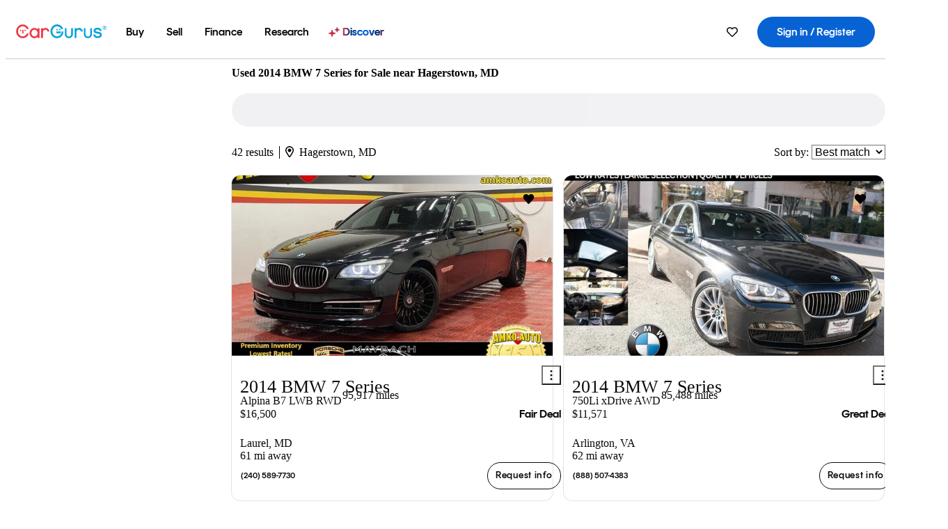

--- FILE ---
content_type: text/html;charset=UTF-8
request_url: https://www.cargurus.com/Cars/l-Used-2014-BMW-7-Series-Hagerstown-c24107_L15079
body_size: 73247
content:
<!DOCTYPE html>
<html class="cg-mobileHome" lang="en">
  <head>
  <script>
    !function(a,b,c,d,e){a.ddCaptchaOptions=e||null;var m=b.createElement(c),n=b.getElementsByTagName(c)[0];m.async=0,m.src=d,n.parentNode.insertBefore(m,n)}(window,document,"script","https://js.captcha-display.com/xhr_tag.js", { ajaxListenerPath: true, allowHtmlContentTypeOnCaptcha: true, disableAutoRefreshOnCaptchaPassed: true });
  </script>
        

                    <link as="image" rel="preload" fetchpriority="high"
                        href="https://static-assets.cargurus.com/images/site-cars/gfx/listings/no-image-placeholder_c80f77463a1c0559e4735b57ed1d96ec8ff77ec6bce5b247bb733c96e18316b7.svg"
                    />

                    <link as="image" rel="preload" fetchpriority="high"
                        href="https://static-assets.cargurus.com/images/site-cars/gfx/listings/no-image-placeholder_c80f77463a1c0559e4735b57ed1d96ec8ff77ec6bce5b247bb733c96e18316b7.svg"
                    />


  <link
        rel="preload"
        as="style"
        href="https://static.cargurus.com/bundles/css/cg_spa_desktop.entry.14a1f07701f49b3361379bc1162411f2.css" />

  <link
        rel="preload"
        as="style"
        href="https://static.cargurus.com/bundles/css/listing_search_desktop.entry.ef08bfcedf8f592baa63fc143ddbfb9c.css" />

    <link rel="stylesheet" media="all" href="https://static.cargurus.com/bundles/css/cg_spa_desktop.entry.14a1f07701f49b3361379bc1162411f2.css" type="text/css">
    <link rel="stylesheet" media="all" href="https://static.cargurus.com/bundles/css/app_shell.entry.cdd929b04c5c65b28b7db0a86f7b6e63.css" type="text/css">
    <link rel="stylesheet" media="all" href="https://static.cargurus.com/bundles/css/cg_theme_base_lite.entry.b179eeedd0c99b7d1d6318698b851875.css" type="text/css">

    <link rel="stylesheet" media="all" href="https://static.cargurus.com/bundles/css/cg_concrete_shim_backbay.entry.a4df486943bd1c63815254adb6ee4e86.css" type="text/css">
    <link rel="stylesheet" media="all" href="https://static.cargurus.com/bundles/css/cg_theme_chassis_backbay.entry.4a791f2dbf3d8da31e811eff2efb98a8.css" type="text/css">
    <link rel="stylesheet" media="all" href="https://static.cargurus.com/bundles/css/cg_seo_links.entry.8b60f2248e3a850f957225658e8a2d3b.css" type="text/css">

    <link rel="stylesheet" media="all" href="https://static.cargurus.com/bundles/css/cg_theme_consumer_listings_desktop.entry.72ca0fae2f280c41e29de78769b28d34.css" type="text/css">
    <link rel="stylesheet" media="all" href="https://static.cargurus.com/bundles/css/listing_search_desktop.entry.ef08bfcedf8f592baa63fc143ddbfb9c.css" type="text/css">


  <link
    rel="preload"
    as="script"
    href="https://js.datadome.co/tags.js" />

    <link
        rel="preload"
        as="script"
        href="https://static.cargurus.com/bundles/js/reactDLL.entry.5d7afeeaf36c7cc133e0.js" />

    <link
        rel="preload"
        as="script"
        href="https://static.cargurus.com/bundles/js/ravenDLL.entry.267d77c2e25b6e487670.js" />

    <link
        rel="preload"
        as="script"
        href="https://static.cargurus.com/bundles/js/listing_search_desktop.entry.en_US.1c7c5984.js" />
    <link
        rel="preload"
        as="script"
        href="https://static.cargurus.com/bundles/js/listing_search_desktop.entry_ef08bfcedf8f592baa63fc143ddbfb9c.js" />


        <link rel="preconnect" href="https://securepubads.g.doubleclick.net" />
        <link rel="preconnect" href="https://adservice.google.com" />
        <link rel="preconnect" href="https://www.google-analytics.com" />
        <link rel="preconnect" href="https://www.googletagmanager.com" />

    <script type="text/javascript" src="https://accounts.google.com/gsi/client" async></script>


    <meta charset="utf-8">
    <meta name="theme-color" content="#337ab7">



        <link rel="alternate" hreflang="x-default" href="https://www.cargurus.com/Cars/l-Used-2014-BMW-7-Series-Hagerstown-c24107_L15079" />

  <link rel="canonical" href="https://www.cargurus.com/Cars/l-Used-2014-BMW-7-Series-Hagerstown-c24107_L15079"/>
    <meta name="referrer" content="origin-when-crossorigin">

    <link rel="manifest" href="https://static-assets.cargurus.com/images/site-cars/gfx/reskin/manifest_69a6b2ae7f34e997e52c44bccf3044feaf93c88d2d6db6408c89b5c730cec765.webmanifest?v=2">

    <link rel="apple-touch-icon" sizes="57x57" href="https://static1.cargurus.com/gfx/reskin/logos/apple-touch-icon-57.png" />
    <link rel="apple-touch-icon" sizes="72x72" href="https://static1.cargurus.com/gfx/reskin/logos/apple-touch-icon-72.png" />
    <link rel="apple-touch-icon" sizes="114x114" href="https://static1.cargurus.com/gfx/reskin/logos/apple-touch-icon-114.png" />
    <link rel="apple-touch-icon" sizes="120x120" href="https://static1.cargurus.com/gfx/reskin/logos/apple-touch-icon-120.png" />
    <link rel="apple-touch-icon" sizes="152x152" href="https://static1.cargurus.com/gfx/reskin/logos/apple-touch-icon-152.png" />
    <link rel="apple-touch-icon" sizes="180x180" href="https://static1.cargurus.com/gfx/reskin/logos/apple-touch-icon-180.png" />
    <link rel="apple-touch-startup-image" href="https://static1.cargurus.com/gfx/reskin/logos/apple-touch-startup.png">

        <link rel="icon" sizes="16x16 32x32 48x48" href="https://static1.cargurus.com/gfx/icons/Favicon-48x48.png" />

    <link rel="icon" sizes="192x192" href="https://static1.cargurus.com/gfx/icons/Favicon-192x192.png" />

<script>
        window.disable_tracking = false;
        window.disable_ad_personalization = false;
  </script>


    <title data-cg-st="title">Used 2014 BMW 7 Series for Sale near Hagerstown, MD - CarGurus</title>
    <meta name="description" content="Browse the best January 2026 deals on 2014 BMW 7 Series vehicles for sale in Hagerstown, MD. Save $16,644 right now on a 2014 BMW 7 Series on CarGurus." >
    <meta name="viewport" content="width=device-width, height=device-height, initial-scale=1, shrink-to-fit=no, viewport-fit=cover" >
        <meta http-equiv="Content-Type" content="text/html; charset=UTF-8"/>
        <meta http-equiv="pragma" content="no-cache"/>
        <meta http-equiv="cache-control" content="no-cache,no-store,must-revalidate"/>
        <meta http-equiv="expires" content="0"/>
        <meta http-equiv="Content-Script-Type" content="text/javascript"/>
        <meta http-equiv="content-language" content="en"/>
        <meta name="robots" content="max-image-preview:large">
    <meta name="envInfo"
        data-application-locale-id="en"
        data-application-url="https://www.cargurus.com"
        data-blackout-texas="true"
        data-country-code="US"
        data-device-os="DESKTOP"
        data-email-hash=""
        data-cleaned-email-hash-md5=""
        data-cleaned-email-hash-sha1=""
        data-cleaned-email-hash-sha256=""
        data-experience="DESKTOP"
        data-js-locale-id="en-us"
        data-language-tag="en"
        data-locale-id="en_US"
        data-locale-name="ENGLISH"
        data-locale-namespace="/Cars"
        data-logged-in="false"
        data-mobile-app="false"
        data-mobile-app-version=""
        data-production="true"
        data-seo-experiments-v2='{"SRP_REMOVE_BREADCRUMBS":"","EXPAND_SPT_EXPERIMENT2":"","SEOC_2936_CF_CHASSIS_2_US":"","SPT_REMOVE_FEATURED_LISTINGS":"","SEOC_4030_SRP_TITLE_TAG_TEST":"","SRP_ENTITY_FACTS_CAR_MODEL":"","SRP_CANONICAL_LOGIC":"","SPT_REMOVE_ADS_V2":"","SRP_NATIONWIDE_ZIP_MODAL":"","SEOC_3438_CAR_LEVEL_SORT_TEST":"","SEOC_2936_CF_CHASSIS_2_INTL":"","SEOC_3922_SRP_NO_GEO_SAMPLE_REVERSE_TEST":"","SEOC_3813_UK_MODEL_AUTOSHOW_OVERVIEW_TEST":"","SEOC_2352_SRP_IMAGES_HIGH_PRIORITY":"","SEOC_3346_BOUNCE_RATE_VALIDATION_2":"","UGC_RATING_BANNER":"","SEOC_3060_NO_GEO_NON_RELAXED":""}'
        data-service-name="site-cars"
        data-site-cars-k8s-deployment="true"
        data-cwv-perf-enabled="true"
        data-shopper-uuid=""
        data-uuid="G9Gl-18.188.125.194.1769383375357"
        data-hashed-uuid="73B529EA32A668D191EF6636A676E2F618452D9015078C7F89BBF846D67A2205"
        data-view-versions="[&quot;_DEFAULT_&quot;]"
        data-reporting-view-versions="[&quot;_DEFAULT_&quot;]"
        data-reporting-mvt="[]"
        data-mvt-experiments='{}'
        data-mvt-browser-id='f4d705e0-8660-4e10-bb9a-6bdb4122a497'
    >

    <meta name="devInfo"
        data-action-class="com.cargurus.site.action.inventorylisting.listingsearch.ListingSearchStaticLoadAction"
        data-action-method="execute"
        data-feature-key="f:listings.l"
        data-build-id="site-cars-198208"
        data-deploymentloc="prod-ue1"
        data-production="true"
            data-sentry="https://0e1a93256b16472d9067a95b7c2017f7@sentry.io/100939"
        data-sentry-integrated="true"
        data-server-host-name="site-cars-na-cgsvc-98ff58c98-p26dl"
        data-template="/listingSearch/listingSearch.ftl"
        data-view-version="_DEFAULT_"
        data-mvt=""
        data-log-cwv="false"
    >



  <script>
      googleTagDataLayer = [];
    </script>



    <script type="text/javascript" src="https://static.cargurus.com/bundles/js/cargurusFullStory.entry_d9b68a82a6d979002dd3cb53601c2017.js"  defer 
    ></script>



    <script type="text/javascript" src="https://static.cargurus.com/bundles/js/snowplowInit.entry_602f33ab202372238033a501d0d0161d.js"  defer async
    ></script>



<script type="text/javascript">
  
</script>

  </head>
  <body>
<script>
  window.ddjskey = 'C3D682D3F2321D709B3DA56E04E573';
  window.ddoptions = {};
</script>
<script type="text/javascript" src="https://js.datadome.co/tags.js"></script>
  <button id="skipToContent" class="skipLink">
    <span class="skipLinkContent">Skip to content</span>
  </button>
  <div class="headerNavSuperWrap">
  <nav class="headerNav withSandNav" id="headerNav" role="navigation" data-cg-it="app-shell-header">
    <div class="navWrapper headerFooterRedesign ">
      <a class="navLogo" href="https://www.cargurus.com/" data-cg-st="header-logo">
    <svg xmlns="http://www.w3.org/2000/svg" viewBox="0 0 291 46" class="cargurusLogo"><title>CarGurus Logo Homepage Link</title><g class="car" fill="#ef3742"><path d="M34.68 30.646c-2.463 5.439-7.44 8.672-13.239 8.672-8.313 0-15.035-7.286-15.035-16.266S13.179 6.785 21.441 6.785c6.004 0 10.827 3.181 13.239 8.672l.103.257h6.26l-.205-.616C38.066 6.374 30.626.987 21.441.987 9.844.987.454 10.839.454 23s9.39 22.065 20.987 22.065c9.082 0 16.523-5.439 19.396-14.162l.205-.616h-6.209l-.153.359zm24.784 8.826c-5.439 0-9.852-4.823-9.852-10.776 0-6.055 4.413-10.93 9.852-10.93s10.006 5.029 10.006 10.93c-.051 5.85-4.618 10.776-10.006 10.776m10.16-22.578a13.35 13.35 0 0 0-10.16-4.875c-8.877 0-15.856 7.286-15.856 16.626 0 9.288 6.979 16.574 15.856 16.574a13.297 13.297 0 0 0 10.16-4.926v4.156h5.798v-31.66h-5.798v4.105zm25.451-4.875a11.691 11.691 0 0 0-8.467 3.489v-2.72H80.81v31.66h6.004V25.206c0-4.413 3.181-7.594 7.594-7.594 3.746 0 6.312 2.206 6.927 5.901v.103l5.952-.051v-.154c-.82-6.979-5.438-11.392-12.212-11.392"/><path d="M20.107 18.228h3.9v11.443h-3.9V18.228z"/><circle cx="29.292" cy="19.973" r="2.258"/><circle cx="14.77" cy="19.973" r="2.258"/></g><g class="guru" fill="#00a0dd"><path d="M231.262 44.928c-7.532 0-12.999-5.467-12.999-12.999V13.131h5.267v18.797c0 4.686 3.108 7.835 7.732 7.835 4.594 0 7.68-3.149 7.68-7.835V13.131h5.319v18.797c-.001 7.534-5.468 13-12.999 13zm-61.269 0c-7.532 0-12.999-5.467-12.999-12.999V13.131h5.267v18.797c0 4.686 3.108 7.835 7.732 7.835 4.594 0 7.68-3.149 7.68-7.835V13.131h5.319v18.797c0 7.534-5.467 13-12.999 13zm92.98-20.543c-6.26-.975-7.389-1.796-7.389-3.489 0-2.155 2.874-3.848 6.517-3.848 3.797 0 6.312 1.693 6.927 4.567l.103.359h6.055l-.051-.513c-.667-6.158-5.644-10.006-12.982-10.006-8.621 0-12.52 4.977-12.52 9.596 0 6.106 4.721 8.005 12.367 9.082 7.389.975 7.954 2.463 7.954 4.31 0 2.258-2.463 4.567-7.235 4.567-4.362 0-7.543-2.104-8.159-5.439l-.051-.359h-6.004l.051.513c.872 6.619 6.414 10.93 14.162 10.93 7.8 0 13.034-4.208 13.034-10.468.049-7.185-5.492-8.673-12.779-9.802m-132.953-.718v5.285h13.188l.154-.257c.38-.817.656-1.679.821-2.566.168-.812.271-1.635.308-2.463H130.02z"/><path d="M146.851 23.667c-.308 8.826-6.671 15.497-14.727 15.497-8.415 0-15.291-7.286-15.291-16.164 0-8.929 6.876-16.215 15.291-16.215 5.696 0 10.571 3.233 13.085 8.672l.103.257h6.414l-.205-.616C148.494 6.375 140.899.782 132.125.782c-11.751 0-21.295 9.955-21.295 22.167s9.544 22.167 21.295 22.167a19.909 19.909 0 0 0 14.265-5.952 21.58 21.58 0 0 0 6.158-15.497h-5.697zM202.679 12.019a11.691 11.691 0 0 0-8.467 3.489v-2.72h-5.798v31.66h6.004V25.206c0-4.413 3.181-7.594 7.594-7.594 3.746 0 6.312 2.206 6.927 5.901v.103l5.952-.051v-.154c-.82-6.979-5.438-11.392-12.212-11.392M285.705 12.276a1.89 1.89 0 0 0-.192-.287 1.047 1.047 0 0 0-.242-.213 2.24 2.24 0 0 0 1.303-.737c.294-.373.447-.837.434-1.312a1.781 1.781 0 0 0-.676-1.513 3.47 3.47 0 0 0-2.095-.513h-2.353v7.312h1.279v-2.9h.648a.673.673 0 0 1 .316.057c.07.041.13.097.176.164l1.656 2.475a.422.422 0 0 0 .393.205h1.221l-1.869-2.736v-.002zm-1.598-1.099h-.943V8.685h1.074c.242-.005.483.02.718.073.17.038.33.113.467.221.119.099.208.23.257.377.055.172.081.352.078.533a1.22 1.22 0 0 1-.369.955 1.904 1.904 0 0 1-1.282.333z"/><circle cx="131.867" cy="17.663" r="2.36"/><circle cx="140.847" cy="17.663" r="2.36"/><path d="M284.457 17.445a6.088 6.088 0 1 1 6.089-6.089 6.094 6.094 0 0 1-6.089 6.089zm0-11.19a5.102 5.102 0 1 0 5.104 5.101 5.106 5.106 0 0 0-5.104-5.101z"/></g></svg>
      </a>
        <ul class="navMainLinks headerFooterRedesign sandNavMenu" role="menubar" data-sand-menu-bar data-cg-it="main-nav" data-hover-delay="300">
    <li class="links" role="none">




                <a id="wai_snm_cnl_buy" aria-haspopup="true" aria-expanded="false" class="sandMenuBarBtn menuToggle" role="menuitem" href="/Cars/forsale" tabindex="0">
<span data-sand-menu-bar-text>Buy</span>        </a>


    <div class="dropdownBody" role="menu" aria-labelledby="wai_snm_cnl_buy" data-sand-submenu>
        <div class="dropdownBodyContent">
    <div class="dropdownSubMenu">
        
        <ul class="dropdownSubMenuList" role="menu">
    <li class="" role="none">
                    <a
href="/Cars/forsale" class="sandSubMenuLink " role="menuitem" data-first-char="u" tabindex="-1"    >
<span data-sand-menu-bar-text>Used cars</span></a>
    </li>
    <li class="" role="none">
                    <a
href="/Cars/new/" class="sandSubMenuLink " role="menuitem" data-first-char="n" tabindex="-1"    >
<span data-sand-menu-bar-text>New cars</span></a>
    </li>
    <li class="" role="none">
                    <a
href="/Cars/certified_pre_owned" class="sandSubMenuLink " role="menuitem" data-first-char="c" tabindex="-1"    >
<span data-sand-menu-bar-text>Certified pre-owned</span></a>
    </li>
        </ul>
    </div>
    <div class="dropdownSubMenu">
        
        <ul class="dropdownSubMenuList" role="menu">
    <li class="" role="none">
                    <a
href="/shop/start-your-purchase-online?sourceContext=navigationMenu" class="sandSubMenuLink " role="menuitem" data-first-char="s" tabindex="-1"    >
<span data-sand-menu-bar-text>Start your purchase online</span></a>
    </li>
    <li class="" role="none">
                    <a
href="/shop/dealerships-near-me" class="sandSubMenuLink " role="menuitem" data-first-char="d" tabindex="-1"    >
<span data-sand-menu-bar-text>Dealerships near me</span></a>
    </li>
        </ul>
    </div>
        </div>
    </div>
    </li>
    <li class="links" role="none">




                <a id="wai_snm_cnl_sell" aria-haspopup="true" aria-expanded="false" class="sandMenuBarBtn menuToggle" role="menuitem" href="/sell-car/?pid=SellMyCarDesktopHeader" tabindex="-1">
<span data-sand-menu-bar-text>Sell</span>        </a>


    <div class="dropdownBody" role="menu" aria-labelledby="wai_snm_cnl_sell" data-sand-submenu>
        <div class="dropdownBodyContent">
                    <div class="sandSpacer" data-content="Buy" role="none" aria-hidden="true"></div>
    <div class="dropdownSubMenu">
        
        <ul class="dropdownSubMenuList" role="menu">
    <li class="" role="none">
                    <a
href="/sell-car/?pid=SellMyCarDesktopHeader" class="sandSubMenuLink " role="menuitem" data-first-char="s" tabindex="-1"    >
<span data-sand-menu-bar-text>Sell my car</span></a>
    </li>
    <li class="" role="none">
                    <a
href="/research/car-valuation" class="sandSubMenuLink " role="menuitem" data-first-char="c" tabindex="-1"    >
<span data-sand-menu-bar-text>Car values</span></a>
    </li>
    <li class="" role="none">
                    <a
href="/sell-car/#faq-section" class="sandSubMenuLink " role="menuitem" data-first-char="s" tabindex="-1"    >
<span data-sand-menu-bar-text>Sell my car FAQs</span></a>
    </li>
        </ul>
    </div>
        </div>
    </div>
    </li>
    <li class="links" role="none">




                <a id="wai_snm_cnl_finance" aria-haspopup="true" aria-expanded="false" class="sandMenuBarBtn menuToggle" role="menuitem" href="/Cars/finance" tabindex="-1">
<span data-sand-menu-bar-text>Finance</span>        </a>


    <div class="dropdownBody" role="menu" aria-labelledby="wai_snm_cnl_finance" data-sand-submenu>
        <div class="dropdownBodyContent">
                    <div class="sandSpacer" data-content="Buy" role="none" aria-hidden="true"></div>
                    <div class="sandSpacer" data-content="Sell" role="none" aria-hidden="true"></div>
    <div class="dropdownSubMenu">
        
        <ul class="dropdownSubMenuList" role="menu">
    <li class="" role="none">
                    <a
href="/Cars/finance" class="sandSubMenuLink " role="menuitem" data-first-char="p" tabindex="-1"    >
<span data-sand-menu-bar-text>Prequalify for financing</span></a>
    </li>
    <li class="" role="none">
                    <a
href="/Cars/finance#educationalVideoPortal" class="sandSubMenuLink " role="menuitem" data-first-char="h" tabindex="-1"    >
<span data-sand-menu-bar-text>How does it work?</span></a>
    </li>
    <li class="" role="none">
                    <a
href="/Cars/finance#financing-faq-contact" class="sandSubMenuLink " role="menuitem" data-first-char="f" tabindex="-1"    >
<span data-sand-menu-bar-text>Financing FAQs</span></a>
    </li>
        </ul>
    </div>
        </div>
    </div>
    </li>
    <li class="links" role="none">




                <a id="wai_snm_cnl_research" aria-haspopup="true" aria-expanded="false" class="sandMenuBarBtn menuToggle" role="menuitem" href="/research" tabindex="-1">
<span data-sand-menu-bar-text>Research</span>        </a>


    <div class="dropdownBody" role="menu" aria-labelledby="wai_snm_cnl_research" data-sand-submenu>
        <div class="dropdownBodyContent">
                    <div class="sandSpacer" data-content="Buy" role="none" aria-hidden="true"></div>
                    <div class="sandSpacer" data-content="Sell" role="none" aria-hidden="true"></div>
                    <div class="sandSpacer" data-content="Finance" role="none" aria-hidden="true"></div>
    <div class="dropdownSubMenu">
        
        <ul class="dropdownSubMenuList" role="menu">
    <li class="" role="none">
                    <a
href="/research" class="sandSubMenuLink " role="menuitem" data-first-char="t" tabindex="-1"    >
<span data-sand-menu-bar-text>Test drive reviews</span></a>
    </li>
    <li class="" role="none">
                    <a
href="/research/price-trends" class="sandSubMenuLink " role="menuitem" data-first-char="p" tabindex="-1"    >
<span data-sand-menu-bar-text>Price trends</span></a>
    </li>
    <li class="" role="none">
                    <a
href="/research/articles" class="sandSubMenuLink " role="menuitem" data-first-char="t" tabindex="-1"    >
<span data-sand-menu-bar-text>Tips & advice</span></a>
    </li>
        </ul>
    </div>
    <div class="dropdownSubMenu">
        
        <ul class="dropdownSubMenuList" role="menu">
    <li class="" role="none">
                    <a
href="/shop/electric-cars" class="sandSubMenuLink " role="menuitem" data-first-char="e" tabindex="-1"    >
<span data-sand-menu-bar-text>Electric cars</span></a>
    </li>
    <li class="" role="none">
                    <a
href="/research/compare" class="sandSubMenuLink " role="menuitem" data-first-char="c" tabindex="-1"    >
<span data-sand-menu-bar-text>Compare cars</span></a>
    </li>
        </ul>
    </div>
        </div>
    </div>
    </li>
    <li class="links" role="none">
                <div class="discoverWrapper">
                        <a
href="/discover" class="sandMenuLink discoverMenuLink" role="menuitem" data-first-char="d" tabindex="-1"    >
                        <svg width="16" height="14" viewBox="0 0 16 14" fill="none" xmlns="http://www.w3.org/2000/svg" class="discoverIcon">
                            <path fill-rule="evenodd" clip-rule="evenodd" d="M5.08644 3.76318C5.42567 3.76318 5.71977 3.99791 5.79498 4.3287L6.19703 6.09677C6.38297 6.91455 7.02154 7.55312 7.83933 7.73907L9.60737 8.14112C9.93814 8.21633 10.1729 8.51043 10.1729 8.84966C10.1729 9.1889 9.93814 9.483 9.60737 9.55821L7.83933 9.96026C7.02154 10.1462 6.38297 10.7848 6.19703 11.6026L5.79498 13.3706C5.71977 13.7014 5.42567 13.9361 5.08644 13.9361C4.74721 13.9361 4.4531 13.7014 4.3779 13.3706L3.97585 11.6026C3.7899 10.7848 3.15134 10.1462 2.33355 9.96026L0.565503 9.55821C0.234739 9.483 0 9.1889 0 8.84966C0 8.51043 0.234739 8.21633 0.565503 8.14112L2.33355 7.73907C3.15134 7.55312 3.7899 6.91455 3.97585 6.09677L4.3779 4.3287C4.4531 3.99791 4.74721 3.76318 5.08644 3.76318Z" fill="url(#paint0_linear_352_109)"/>
                            <path fill-rule="evenodd" clip-rule="evenodd" d="M12.3008 0.0639648C12.5475 0.0639648 12.7614 0.234678 12.8161 0.475254L13.1085 1.76112C13.2437 2.35587 13.7081 2.82028 14.3029 2.95552L15.5887 3.24792C15.8293 3.30261 16 3.51651 16 3.76322C16 4.00994 15.8293 4.22384 15.5887 4.27853L14.3029 4.57093C13.7081 4.70617 13.2437 5.17058 13.1085 5.76534L12.8161 7.05121C12.7614 7.29176 12.5475 7.46248 12.3008 7.46248C12.0541 7.46248 11.8402 7.29176 11.7855 7.05121L11.4931 5.76534C11.3578 5.17058 10.8934 4.70617 10.2987 4.57093L9.01282 4.27853C8.77226 4.22384 8.60154 4.00994 8.60154 3.76322C8.60154 3.51651 8.77226 3.30261 9.01282 3.24792L10.2987 2.95552C10.8934 2.82028 11.3578 2.35587 11.4931 1.76112L11.7855 0.475254C11.8402 0.234678 12.0541 0.0639648 12.3008 0.0639648Z" fill="url(#paint1_linear_352_109)"/>
                            <defs>
                                <linearGradient id="paint0_linear_352_109" x1="-9.5" y1="7" x2="165.414" y2="32.0445" gradientUnits="userSpaceOnUse">
                                    <stop offset="0.0435764" stop-color="#F5333F"/>
                                    <stop offset="0.264441" stop-color="#05317B"/>
                                    <stop offset="0.485597" stop-color="#0763D3"/>
                                    <stop offset="0.538489" stop-color="#EAF6FE"/>
                                    <stop offset="0.591368" stop-color="#0763D3"/>
                                    <stop offset="0.754832" stop-color="#05317B"/>
                                    <stop offset="1" stop-color="#F5333F"/>
                                </linearGradient>
                                <linearGradient id="paint1_linear_352_109" x1="-9.5" y1="7" x2="165.414" y2="32.0445" gradientUnits="userSpaceOnUse">
                                    <stop offset="0.0435764" stop-color="#F5333F"/>
                                    <stop offset="0.264441" stop-color="#05317B"/>
                                    <stop offset="0.485597" stop-color="#0763D3"/>
                                    <stop offset="0.538489" stop-color="#EAF6FE"/>
                                    <stop offset="0.591368" stop-color="#0763D3"/>
                                    <stop offset="0.754832" stop-color="#05317B"/>
                                    <stop offset="1" stop-color="#F5333F"/>
                                </linearGradient>
                            </defs>
                        </svg>
<span data-sand-menu-bar-text>Discover</span></a>
                    <div class="discoveryHoverTooltip">
                        <div class="discoveryTooltipContent">
                            The latest way to shop:<br>smarter research, better<br>listings.
                        </div>
                        <div class="discoveryTooltipArrow"></div>
                    </div>
                </div>
    </li>
        </ul>
  <ul class="navRightLinks headerFooterRedesign" role="menu" data-cg-it="right-nav-links">
    <li role="menuitem">



	<div data-sand-tooltip data-placement="bottom">
        <span
            aria-describedby="savedListingsButton"
            class="cgds_tooltip_wrapper"
            tabIndex="0"
        >
                            <a class="menuToggle headerFooterRedesign" href="/Cars/inventorylisting/mySaved.action?pid=sl_navbar" aria-label="Saved Cars">
    <svg xmlns="http://www.w3.org/2000/svg" aria-hidden="true" aria-label="" focusable="false" data-prefix="far" data-icon="heart" class="svg-inline--fa fa-heart fa-w-16 navIcon headerFooterRedesign" role="img" viewBox="0 0 512 512"><path fill="currentColor" d="M458.4 64.3C400.6 15.7 311.3 23 256 79.3 200.7 23 111.4 15.6 53.6 64.3-21.6 127.6-10.6 230.8 43 285.5l175.4 178.7c10 10.2 23.4 15.9 37.6 15.9 14.3 0 27.6-5.6 37.6-15.8L469 285.6c53.5-54.7 64.7-157.9-10.6-221.3zm-23.6 187.5L259.4 430.5c-2.4 2.4-4.4 2.4-6.8 0L77.2 251.8c-36.5-37.2-43.9-107.6 7.3-150.7 38.9-32.7 98.9-27.8 136.5 10.5l35 35.7 35-35.7c37.8-38.5 97.8-43.2 136.5-10.6 51.1 43.1 43.5 113.9 7.3 150.8z"/></svg>
      </a>


        </span>
        <span
            id="savedListingsButton"
            class="cgds_tooltip"
            role='tooltip'
            aria-hidden="true"
        >
            Saved cars & searches
            <span
                data-popper-arrow
                class="cgds_tooltip_arrow"
            >
                <svg width='100%' viewBox='0 -1 20 10'>
                    <polygon points='0,10 20,10 10,0' />
                </svg>
            </span>
        </span>
    </div>
    </li>
    <li role="menuitem">
  <a href="/Cars/sso/login?redirectUrl=%2FCars%2Fl-Used-2014-BMW-7-Series-Hagerstown-c24107_L15079" id="sign-in-prominent" class="prominentSignIn headerFooterRedesign" title="Sign in / Register" data-cg-ft="nav-menu-sign-in">
    <svg aria-hidden="true" focusable="false" data-prefix="far" data-icon="user-circle" class="svgStyle headerFooterRedesign" role="img" aria-label="user icon" xmlns="http://www.w3.org/2000/svg" viewBox="0 0 496 512" ><path fill="#0277BB" d="M248 104c-53 0-96 43-96 96s43 96 96 96 96-43 96-96-43-96-96-96zm0 144c-26.5 0-48-21.5-48-48s21.5-48 48-48 48 21.5 48 48-21.5 48-48 48zm0-240C111 8 0 119 0 256s111 248 248 248 248-111 248-248S385 8 248 8zm0 448c-49.7 0-95.1-18.3-130.1-48.4 14.9-23 40.4-38.6 69.6-39.5 20.8 6.4 40.6 9.6 60.5 9.6s39.7-3.1 60.5-9.6c29.2 1 54.7 16.5 69.6 39.5-35 30.1-80.4 48.4-130.1 48.4zm162.7-84.1c-24.4-31.4-62.1-51.9-105.1-51.9-10.2 0-26 9.6-57.6 9.6-31.5 0-47.4-9.6-57.6-9.6-42.9 0-80.6 20.5-105.1 51.9C61.9 339.2 48 299.2 48 256c0-110.3 89.7-200 200-200s200 89.7 200 200c0 43.2-13.9 83.2-37.3 115.9z"></path></svg>
    <span class="navTitle">Sign in / Register</span>
  </a>
      <div class="dropdownBody" role="menu" id="account-menu-content" data-cg-ft="account-menu-content" aria-label="Account menu options">
  <ul>

        <li id="header-my-account" role="menuitem">
          <a href="/Cars/myAccount/accountSettings">
            My account
          </a>
        </li>

      <li role="menuitem">
        <a href="/Cars/inventorylisting/mySaved.action#searches">
          Saved searches
          <span class="badge" id="saved-searches-count-badge" style="display:none;" hidden aria-hidden="true"></span>
        </a>
      </li>

      <li role="menuitem">
          <a href="/Cars/inventorylisting/mySaved.action#listings" data-cg-ft="account-menu-saved-listings-link">
              Saved cars
              <span class="badge" id="saved-listings-count-badge" data-cg-ft="account-menu-saved-listings-count" style="display:none;" hidden aria-hidden="true"></span>
          </a>
      </li>

      <li role="menuitem">
        <a href="/Cars/myAccount/recommendedCars?pid=site&c=navbar">
          Recommended cars
        </a>
      </li>

      <li role="menuitem">
        <a href="/Cars/myAccount/recentlyViewed?pid=site&c=navbar">
          Browsing history
        </a>
      </li>


      <li role="menuitem">
        <a href="/Cars/finance/landing/dashboard.action">
          Financing dashboard
        </a>
      </li>


                 <li role="menuitem" class="localizationPicker">
        <button aria-haspopup="listbox" aria-expanded="false" id="location-menu-control" class="menuToggle" aria-label="Country Selector EN Selected">
          <span class="labelWrap">
            <i class="flag-icon flag-icon-us" aria-hidden="true"></i>
            <span class="nav-item-text visible">United States (EN)</span>
          </span>
    <svg xmlns="http://www.w3.org/2000/svg" aria-hidden="true" aria-label="" focusable="false" data-prefix="far" data-icon="chevron-down" class="chevron visible" role="img" viewBox="0 0 448 512" height="0.75em" width="0.75em"><path fill="currentColor" d="M441.9 167.3l-19.8-19.8c-4.7-4.7-12.3-4.7-17 0L224 328.2 42.9 147.5c-4.7-4.7-12.3-4.7-17 0L6.1 167.3c-4.7 4.7-4.7 12.3 0 17l209.4 209.4c4.7 4.7 12.3 4.7 17 0l209.4-209.4c4.7-4.7 4.7-12.3 0-17z"></path></svg>
        </button>
        <div class="dropdownBody" id="location-menu-content" role="menu" aria-label="Country Selector">
  <ul>


      <li role="menuitem">
        <a href="https://www.cargurus.com/?pid=countryPicker">
          <span class="labelWrap">
            <i class="flag-icon flag-icon-us"></i>
            United States (EN)
          </span>
          <i class="far fa-check"></i>
        </a>
      </li>


      <li role="menuitem">
        <a href="https://www.cargurus.com/es/l-2014-BMW-7-Series-Usados-Hagerstown-c24107_L15079?pid=countryPicker">
          <span class="labelWrap">
            <i class="flag-icon flag-icon-us"></i>
            Estados Unidos (ES)
          </span>
          
        </a>
      </li>


      <li role="menuitem">
        <a href="https://www.cargurus.ca/?pid=countryPicker">
          <span class="labelWrap">
            <i class="flag-icon flag-icon-ca"></i>
            Canada (EN)
          </span>
          
        </a>
      </li>


      <li role="menuitem">
        <a href="https://www.cargurus.ca/fr?pid=countryPicker">
          <span class="labelWrap">
            <i class="flag-icon flag-icon-ca"></i>
            Canada (FR)
          </span>
          
        </a>
      </li>


      <li role="menuitem">
        <a href="https://www.cargurus.co.uk/?pid=countryPicker">
          <span class="labelWrap">
            <i class="flag-icon flag-icon-gb"></i>
            United Kingdom 
          </span>
          
        </a>
      </li>
  </ul>
        </div>
    </li>


  </ul>

      </div>
    </li>
  </ul>
    </div>
  </nav>
  </div>
    <div id="p2p-navbar-banner"></div>

      <div class="breadcrumbsAdsWrapper">
  <div class="cg-siteHeader-leaderBoardWrap">
        <div id="leaderboardWrapper" class="leaderboardWrapper"></div>
  </div>
      </div>
      <main class="content desktopTilesContent" id="main">
  <meta name="snowplow-page-context" data-page-type="srp" data-page-sub-type="" />
    
            <meta name="userSegmentationInfo"
                data-first-time-user="false"
                data-is-paid-referral="false">
    <div style="display:none">
        <svg id="star-icon--full" viewBox="0 0 576 512"><path fill="currentColor" d="M259.3 17.8L194 150.2 47.9 171.5c-26.2 3.8-36.7 36.1-17.7 54.6l105.7 103-25 145.5c-4.5 26.3 23.2 46 46.4 33.7L288 439.6l130.7 68.7c23.2 12.2 50.9-7.4 46.4-33.7l-25-145.5 105.7-103c19-18.5 8.5-50.8-17.7-54.6L382 150.2 316.7 17.8c-11.7-23.6-45.6-23.9-57.4 0z"></path></svg>
        <svg id="star-icon--half" viewBox="0 0 576 512"><path fill="currentColor" d="M288 0c-11.4 0-22.8 5.9-28.7 17.8L194 150.2 47.9 171.4c-26.2 3.8-36.7 36.1-17.7 54.6l105.7 103-25 145.5c-4.5 26.1 23 46 46.4 33.7L288 439.6V0z"></path></svg>
    </div>
    <style>
.starRating {display: flex;}
.starRating .svg-inline--fa {display: inline-block;font-size: inherit;height: 14px;overflow: visible;vertical-align: -0.125em;padding-left: .0625em;padding-right: .0625em;}
.starRating .svg-inline--fa.fa-w-18 {width: 14px;}
.cg-star {color: #ffb100;}
.cg-star.disabled,.cg-star.empty {color: #c2ccd4;}
.halfStarWrap {color: #c2ccd4;display: -webkit-inline-box;display: -ms-inline-flexbox;display: inline-flex;vertical-align: -0.125em;}
.cg-star.half {position: absolute;}
.starRating svg {vertical-align: text-bottom;}
.starRating .starLink {cursor: pointer;}    </style>

<style>
.autoshow-static-container {
    padding: 130px 45px 35px 45px;
    width: 100%;
}

.autoshow-tabs {
    display: flex;
    border-bottom: 1px solid #e0e0e0;
    margin-bottom: 24px;
}

.autoshow-tab {
    padding: 12px;
    border-bottom: 2px solid transparent;
    font-size: 16px;
    color: #5e6976;
}

.autoshow-tab.active {
    color: #0763d3;
    border-bottom-color: #0763d3;
    font-weight: 500;
}

.autoshow-panel {
    display: none;
}

.autoshow-panel.active {
    display: block;
}

/* Overview styles */
.autoshow-overview-content {
    max-width: 100%;
}

.autoshow-overview-title {
    margin-bottom: 24px;
    font-size: 20px;
    color: #1a1a1a;
}

.autoshow-overview-image {
    float: right;
    width: 350px;
    height: 250px;
    margin: 0 0 16px 24px;
    border-radius: 8px;
    display: block;
}

.autoshow-overview-text {
    margin-bottom: 24px;
}


.autoshow-overview-text h2 {
    margin-top: 32px;
    margin-bottom: 16px;
}

.autoshow-overview-text h3 {
    font-weight: 600;
    margin-bottom: 12px;
}

.autoshow-overview-text p {
    margin-bottom: 16px;
}

.autoshow-overview-text ul,
.autoshow-overview-text ol {
    margin-left: 24px;
    margin-bottom: 16px;
}

.autoshow-overview-text li {
    margin-bottom: 8px;
}

/* Reviews styles */
.autoshow-reviews-content {
    max-width: 100%;
}

.autoshow-reviews-header {
    display: flex;
    align-items: center;
    gap: 12px;
    margin-bottom: 24px;
}

.autoshow-star-icon {
    flex-shrink: 0;
}

.autoshow-reviews-overall {
    font-size: 24px;
    font-weight: 600;
    margin: 0;
}

.autoshow-reviews-count {
    font-size: 16px;
    color: #0d1722;
}

.autoshow-reviews-section-title {
    font-size: 20px;
    font-weight: 600;
    margin-bottom: 12px;
}

.autoshow-reviews-customers-say {
    margin-bottom: 32px;
}

.autoshow-reviews-summary {
    font-size: 16px;
    line-height: 1.6;
    color: #333;
    margin-bottom: 8px;
}

.autoshow-reviews-disclaimer {
    font-size: 12px;
    color: #5e6976;
}

.autoshow-reviews-mentions {
    margin-bottom: 32px;
}

.autoshow-reviews-mentions-list {
    display: flex;
    flex-wrap: wrap;
    gap: 12px;
}

.autoshow-reviews-mention-badge {
    padding: 5px 12px;
    border: 1px solid #79828d;
    border-radius: 4px;
    font-size: 14px;
}

.autoshow-reviews-list {
    display: grid;
    grid-template-columns: repeat(auto-fill, minmax(300px, 500px));
    gap: 24px;
}

.autoshow-review-header {
    display: flex;
    align-items: flex-start;
    gap: 12px;
    margin-bottom: 8px;
}

.autoshow-review-author-info {
    flex: 1;
}

.autoshow-review-author-name {
    font-size: 16px;
    font-weight: 600;
    color: #1a1a1a;
    margin-bottom: 4px;
}

.autoshow-review-stars {
    display: flex;
    align-items: center;
    gap: 4px;
}

.autoshow-review-star {
    fill: #e0e0e0;
}

.autoshow-review-star.filled {
    fill: #04a3fd;
}

.autoshow-review-rating-text {
    font-size: 14px;
    margin-left: 4px;
    font-weight: 500;
}

.autoshow-review-meta {
    font-size: 14px;
    margin-bottom: 8px;
}

.autoshow-review-meta span:not(:last-child)::after {
    content: " ";
}

.autoshow-review-text {
    font-size: 16px;
    line-height: 1.6;
    color: #333;
    white-space: pre-wrap;
}

/* FAQ styles */
.autoshow-faq-title {
    margin-bottom: 24px;
    font-size: 22px;
}

.autoshow-faq-list {
    display: flex;
    flex-direction: column;
    gap: 16px;
}

.autoshow-faq-item {
}

.autoshow-faq-question {
    margin-bottom: 12px;
    font-size: 18px;
}
</style>

    <div id="cargurus-listing-search">



    <style>
.listingSearchWrap {display: flex;flex-direction: column;align-items: flex-start;}
.listingSearchHeader {display: flex;align-items: center;            margin-top: -12px;
padding: 0rem 0rem 0.25rem 0rem;}
.contentWrapper {display: flex;flex-direction: row;align-items: flex-start;width: 100%;position: relative;}
.listingSearchHeader > h1 {font-weight: 400;font-size: 1.5rem;}
.listingSearchHeader > h1 > em {color: #638193;font-style: normal;}
.leftPanelWrapper {display: flex;            flex: 0 0 300px;
flex-direction: column;            max-width: 300px;
}
.listingSearchWrap-leftPanel {width: 300px;border: 1px solid #cccccc;border-radius: 2px;padding: 0.5rem;}
.fullWidth {width: 100%;}
.searchPanel {border: 1px solid #cccccc;border-radius: 2px;padding: 0.5rem;margin-bottom: 0.625rem;}
        .whiteSearchPanel {
            background-color: white;
        }

.searchPanel select, .searchPanel input {height: 2em;background-color: #fff;border: 1px solid #ccc;border-radius: 0.3em;box-shadow: inset 0 1px 1px rgba(0, 0, 0, 0.075);margin-bottom: 0.625rem;box-sizing: border-box;min-width: 0;}
.searchPanel input {padding: 0rem 0.4375rem 0rem 0.4375rem;}
.searchPanel select:disabled {background-color: #dadede;color: #000000;}
.searchPanel button {background-color: #0277bd;border: 1px solid transparent;border-radius: 2px;color: #fff;display: inline-block;position: relative;cursor: pointer;font-size: 1.125rem;padding-top: 0.9375em;padding-bottom: 0.9375em;padding-right: 1.25em;padding-left: 1.25em;            width: 100%;
}
.searchPanel label {display: block;font-weight: 700;margin-bottom: 0.625rem;}
.searchPanel .inlineLabel > *:first-child {flex: 1;}
.searchPanel .inlineLabel > *:last-child {flex: 2;}
.searchPanel .row {display: flex;align-items: center;}
.searchPanel .carPicker select {width: 100%;}
.searchPanel .yearSelectors {display: flex;flex-direction: row;align-items: baseline;}
.searchPanel .yearSelectors select {flex: 1;}
.searchPanel .yearSelectors span {margin: 0 0.5em;}
.searchPanelCollapsed {border: 1px solid #cccccc;border-radius: 2px;padding: 0.5rem;margin-bottom: 0.625rem;}
.searchPanelCollapsed .collapsedPanelHeader {          margin: .3125em 0 .3125em 0.25em;
}
.searchPanelCollapsed .collapsedPanelHeader span {margin: .5em 7.375em 0 0;font-size: 1.25em;}
.searchPanelCollapsed .collapsedPanelHeader button {width: 1.25em;max-width: 1.25em;height: 1.25em;max-height: 1.25em;margin-bottom: .1875em;background-color: transparent;}
.searchPanelCollapsed .collapsedPanelHeader .expandButton {width: 17.5px;box-sizing: border-box;display: inline-block;font-size: inherit;height: 20px;overflow: visible;vertical-align: -0.125em;}
.saveSearchPanel {border: 1px solid #ccc;margin-bottom: 0.625rem;border-radius: 5px;padding: 0.9375rem;}
.saveSearch {display: flex;justify-content: space-between;align-items: center;}
.saveSearch button {background-color: #008002;border-radius: 2px;border: 1px solid transparent;color: #ffffff;cursor: pointer;display: inline-block;font-size: 0.875rem;padding-bottom: 0.5em;padding-left: 1.25em;padding-right: 1.25em;padding-top: 0.5em;position: relative;}
.searchName {color: #527d89;font-size: 1.125em;font-weight: 700;}
.subscribePanel {background-color: #cceaff;margin-bottom: 10px;color: #0a0a0a;font-size: .875rem;text-align: center;padding: 1rem 2rem;}
.subscribe {display: -webkit-box;display: -ms-flexbox;display: flex;-webkit-box-align: center;-ms-flex-align: center;align-items: center;-webkit-box-pack: center;-ms-flex-pack: center;justify-content: center;font-weight: 700;}
.subscribe input {padding: .3125rem;margin: 0 0.5rem;font-size: 1rem;border: 1px solid #818D98;height: 30px;padding: 0 10px;}
.subscribe button {border: 1px solid transparent;border-radius: 2px;display: inline-block;position: relative;cursor: pointer;font-size: 1rem;background-color: #006598;color: #fff;padding: 0 0.75rem;height: 30px;}
.subscribe button.marginLeft {margin-left: 0.5rem;}
.disclaimer {font-size: .75rem;color: #0a0a0a;text-align: center;font-style: italic;margin: .3125rem 0;}
.disclaimer a {color: inherit;}
.searchForms {padding: 0.5rem;}
.searchForms select, .searchForms input[type="tel"] {height: 2em;background-color: #ffffff;border: 1px solid #cccccc;border-radius: 0.3em;box-shadow: inset 0 1px 1px rgba(0, 0, 0, 0.075);margin-bottom: 0.625rem;box-sizing: border-box;min-width: 0;}
.searchForms select:disabled {background-color: #dadede;color: #000000;}
.tabGroup {display: inline-block;width: 100%;box-sizing: border-box;font-size: 1em;}
.tabList {align-content: stretch;background-color: #ffffff;border: 1px solid #cdd2d2;display: flex;flex-direction: row;justify-content: space-evenly;margin: 0 0 1rem;width: 100%;}
.tabList.main {align-content: stretch;background-color: #ffffff;border: 1px solid #cdd2d2;display: flex;flex-direction: row;justify-content: space-evenly;margin: 0 0 0.5rem;width: 100%;}
.tab {cursor: pointer;border-right: 0.1rem solid #cdd2d2;color: #000;display: flex;flex-grow: 1;height: 100%;justify-content: center;text-align: center;padding: 0.4rem 0;}
.tabList.main .tab {border-right: 1px solid #cdd2d2;color: #006598;padding: 0.6rem 0;}
        .tabList.main .tab:last-child,
.tab:last-child {border-right: none;}
.tabList .tab.selected {background-color: #006598;color: #ffffff;}
.sortContainer {height: 40px;margin-bottom: 0.75em;}
.listingSearchWrap-rightPanel {align-self: stretch;flex: 1 1 auto;margin-left: 24px;overflow-x: hidden;overflow-y: auto;padding-left: 1px;}
.desktopTilesContainer {display: -webkit-box;display: -webkit-flex;display: flex;flex-wrap: wrap;-webkit-flex-wrap: wrap;padding: 0 2px 0 0;margin-right: -16px;}
        .tileWrapper {
            margin-right: 1rem;
            flex: 1 1 250px;
            min-width: 30%;
margin-bottom: 20px;        }

.srpMargins {margin-left: 10px;margin-right: 10px;}


.titleWrap h4 .popoverWrapper {margin-left: 0.25rem;}
.propertyList {display: none;}
svg.icon {color: var(--silver-a11y);height: 12px;width: 12px;}
.heartStroke {fill: #324054;}
.iconNotSaved {fill: transparent;}

.titleWrap {margin-top: .5em;grid-column: 1/7;grid-row: 1/2;width: calc(100%);}
.metaWrap {grid-column: 5/7;grid-row: 3/4;justify-self: self-end;text-align: right;font-size: .875rem;}
.avatar {position: relative;display: inline-block;max-width: 100%;font-size: 1em;}
.badge {color: #ffffff;background: #707070;font-size: 0.75rem;display: inline-block;padding: 0.25rem 0.5rem 0.25rem 0.5rem;}
.dealArrowLabelWrap {display: inline-flex;align-items: center;}
svg.dealArrow {vertical-align: middle;width: 31px;height: 31px;}
.uncertainPath,.newCarPath,.noPricePath {opacity: 0;fill: #fff;}
.dealLabel {color: #0a0a0a;font-weight: 700;line-height: 1;white-space: nowrap;font-size: 16px;margin-left: 5px;}
.dealLabel .black {color: #000;}
.great .dealLabel,svg.dealArrow.great {color: #006b00;}
.great {color: #006b00;}
.great svg.dealArrow {transform: rotate(-90deg);}
.great svg.dealRatingIcon {transform: rotate(-90deg);}
.good .dealLabel,svg.dealArrow.good {color: #009b00;}
.good {color: #009b00;}
.good svg.dealArrow {transform: rotate(-45deg);}
.good svg.dealRatingIcon {transform: rotate(-45deg);}
.fair .dealLabel,svg.dealArrow.fair {color: #00bd00;}
.fair {color: #00bd00;}
.fair svg.dealArrow {transform: rotate(0deg);}
.fair svg.dealRatingIcon {transform: rotate(0deg);}
.high .dealLabel,svg.dealArrow.high {color: #ff8400;}
.high{color: #ff8400;}
.high svg.dealArrow {transform: rotate(45deg);}
.high svg.dealRatingIcon {transform: rotate(45deg);}
.overpriced .dealLabel,svg.dealArrow.overpriced {color: #f60000;}
.overpriced {color: #f60000;}
.overpriced svg.dealArrow {transform: rotate(90deg);}
.overpriced svg.dealRatingIcon {transform: rotate(90deg);}
.uncertain .dealLabel,svg.dealArrow.uncertain {color: #707070;}
.uncertain {color: #707070;}
.uncertain svg.dealArrow .uncertainPath {opacity: 1;}
.uncertain svg.dealRatingIcon .uncertainPath {opacity: 1;}
.uncertain svg.dealArrow .newCarPath, .arrow {opacity: 0;}
.uncertain svg.dealRatingIcon .newCarPath, .arrow {opacity: 0;}
.no-price .dealLabel,svg.dealArrow.no-price {color: #707070;}
.no-price .dealLabel,svg.dealRatingIcon.no-price {color: #707070;}
.no-price svg.dealArrow .noPricePath {opacity: 1;}
.no-price svg.dealRatingIcon .noPricePath {opacity: 1;}
.no-price svg.dealArrow .newCarPath, .arrow {opacity: 0;}
.no-price svg.dealRatingIcon .newCarPath, .arrow {opacity: 0;}
.LabelPriceWrap {display: flex;flex-direction: column;margin-left: .125em;}
.LabelPriceWrap .dealLabel {margin: 0;}
.dealDifferential {font-size: .8125em;}
.arrow {opacity: 1;fill: #fff;}
.alert.secondary {background-color: #c0e7fe;color: #000;display: flex;justify-content: space-between;margin: 0 0 1rem 0;padding: 1rem;}
.alert.secondary.mobile {align-items: flex-start;flex-direction: column;margin: .25rem .9375rem 0;}
.svg-inline--fa {display: inline-block;font-size: inherit;height: 1em;overflow: visible;vertical-align: -0.125em;}
.svg-inline--fa.fa-w-14 {width: 0.875em;}
.listingInfoBucket {font-size: .875em;color: var(--silver-a11y);flex-direction: column;grid-column: 1/7;grid-row: 10/11;line-height: 1.2;}
.listingInfoBucket b {color: var(--black);}
.cargurus-listing-search_inline-ad {box-sizing: content-box;min-height: 90px;padding: .5rem 0;text-align: center;background: transparent;flex: 0 0 100%;margin-bottom: 1.875rem;}
.popoverWrapper {align-self: center;}
.popoverWrapper .ratingDetail {margin-left: 5px;color: #707070;white-space: pre;}
.popoverWrapper .button {background: transparent;cursor: pointer;}
.popoverWrapper .popover {background-color: #ffffff;border: 1px solid rgba(0, 0, 0, 0.2);border-radius: 6px;box-shadow: 0 5px 10px rgba(0, 0, 0, 0.2);box-sizing: border-box;color: #464646;display: none;left: 0px;padding: 0.5625rem 0.875rem 0.5625rem 0.875rem;position: absolute;top: 0px;will-change: transform;z-index: 2;}
.popoverWrapper:hover .popover {display: block;}
.popoverWrapper .popoverArrow {box-sizing: border-box;font-size: 30px;height: 1em;line-height: 1;pointer-events: none;position: absolute;transform: rotateZ(90deg);width: 1em;}
#popover-arrow .fill {fill: #ffffff;}
#popover-arrow .stroke {fill: rgba(0, 0, 0, 0.2);}
.dealerReviewPopover_wrapper {position: relative;width: 100%;}
.dealerReviewPopover_wrapper .dealerReviewPopover_popover {max-width: 300px;}
.dealerReviewPopover_wrapper:hover .dealerReviewPopover_popover {left: auto;right: 105%;top: -150px;width: 400px;}
.dealerReviewPopover_wrapper:hover .dealerReviewPopover_arrow {left: 100%;top: 145px;}
.listingDetailsPopover_wrapper {display: inline-block;position: relative;}
.listingDetailsPopover_wrapper .listing-details-cta svg {height: 0.75em;vertical-align: baseline;width: 0.75em;}
.listingDetailsPopover_wrapper:hover .listingDetailsPopover_popover {bottom: 120%;left: -200px;top: auto;width: 400px;}
.listingDetailsPopover_wrapper:hover .listingDetailsPopover_arrow {left: 48%;top: 100%;transform: rotate(180deg);}
.listingDetailsWrap {cursor: default;font-size: 0.875rem;font-weight: 400;}
.grille-icon {display: inline-block;height: 1em;transition: fill .4s ease-in-out;user-select: none;width: 1em;}
.panel {display: -webkit-box;display: -webkit-flex;display: flex;-webkit-box-pack: justify;-webkit-justify-content: space-between;justify-content: space-between;-webkit-box-align: start;-webkit-align-items: flex-start;align-items: flex-start;background-color: #c0e7fe;padding: 1rem;margin-bottom: 1rem;font-size: .875em;position: relative;}
.panel.doubleSpaced {border: 0;border-radius: 0;line-height: 2.5em;}
.sortPageRow {align-items: center;display: flex;justify-content: space-between;}
.marginBottomSM {margin-bottom: 0.75em;}
.selectWrap {display: inline-block;}
.selectInputWrap {align-items: center;border: 1px solid #c2ccd4;display: flex;height: 2.5rem;position: relative;z-index: 1;}

.selectInput {background: transparent;border: none;font-size: 1rem;overflow: hidden;padding: 0.3125em 1.75em 0.3125em 0.625em;text-overflow: ellipsis;width: 100%;height: 2.5rem;-webkit-appearance: none;}
.selectInputWrap svg {font-size: 0.75rem;position: absolute;right: 0.75rem;transform: rotate(180deg);width: 0.875em;z-index: -1;}
.pageNav {text-align: right;}
.pageNavShowing,.pageNav svg {margin: 0 0.5em;}
.boldPageNav {font-weight: bold;margin: 0;}
.buttonAsLink svg {transform: rotate(90deg);width: 0.5em;}
.appliedFiltersPlaceholder {height: 32px;            margin-bottom: 20px;
}
.appliedFilterSubscribePanel {background-color: #f4f5f5;border-radius: 8px;margin-bottom: 0.625rem;}
.emailPadding {padding: 16px 19px 16px 20px;}
.nonEmailPadding {padding: 15px 19px 15px 20px; }
.appliedFilterSubscribeForm {display: flex;justify-content: space-between;align-items: center;}
.appliedFilterDisclaimer {font-size: .75rem;color: #0a0a0a;}
.appliedFilterDisclaimer a{color: inherit;}
.appliedFilterCalloutText {font-size: .875rem;font-weight:bold;margin-left: 5px}
.appliedFilterInput {margin-right: 7px; border-radius: 2px;padding: 0 0.625em;border: 1px solid rgba(221, 221, 221, 1);width: 240px;height: 2.5em;align-self:center; }
.appliedFilterInputContainer {display:flex;}
.appliedFilterTextContainer {text-wrap: wrap;}
.appliedFilterButton {font-size: 1rem;font-weight: var(--primary-font-weight-normal);background-color: #FFF;color: black;border-radius: 3px;border: 1px solid #A5A9B3;padding: 0.625em 0.75em;padding-bottom: 11px; }
.appliedFilterIcon {font-size: 1.125em;line-height:1em;vertical-align: -0.225em;}
.appliedFilterHeader {width: 100%; justify-content: space-between;}
.appliedFilterSaveButton {background-color: var(--surface-primary-1);border: var(--form-border-width) solid var(--button-secondary-border-color);border-radius: var(--button-border-radius);color: var(--button-secondary-color);cursor: pointer;display: inline-flex;flex-shrink: 0;font-family: var(--button-font-family, inherit);font-size: var(--button-small-font-size);font-weight: var(--text-weight-600);letter-spacing: var(--button-letter-spacing);line-height: var(--button-small-line-height);padding: var(--button-small-padding);position: relative;text-align: center;text-decoration: none;}
.buttonMarginBottom {margin-bottom: 6px;}
.appliedFilterSaveButton svg {            margin-right: .25rem;
}       
.srpTitleWrap {display: flex;align-items: center;margin-bottom: 20px;}
.srpTitleWrap em {font-style: normal;}
.srpTitleWrap h1 {font-size: var(--text-heading-h3-font-size);font-weight: 600;margin-bottom: 0;}

.userRatingWrapper {display: flex;flex-direction: row;align-items: center;gap: 8px;padding-bottom: 22px;}
.userRatingText {font-size: var(--text-body-md, .875rem);margin-bottom: 0px;}
.noResultsContainer{display: flex; flex-direction: column;justify-content: center;align-items: center;background: linear-gradient(0deg, #f2f3f3 0%, #f2f3f3 100%), #fff;border-radius: 8px;height: 180px;text-align: center;margin: 0.3125rem 0.625rem 0; }
.noResultsHeader{font-size: 1.375em;margin: 0;padding: 0.5rem 0 0.25rem;}
.noResultsSpan{margin-bottom: 0.5rem;}
.noResultsIcon{font-size: 1.33em;line-height: 0.75em;}
.srpMargins.subscribePanel {margin-left: 0;margin-right: 0;}
.afPlaceholder {min-height: 52px;padding-bottom: 20px;}
.searchActions {display: flex;            gap: 0.35em;
}
.searchActions svg {color: #000;}
.searchAction {display: flex;background: transparent;font-weight: bold;gap: 0.5em;align-items: center;font-size: 16px;line-height: 24px;text-decoration: underline;text-underline-position: under;}
.searchAction .heartIcon {width: 16px;height: 16px;stroke: #000;fill: #fff;position: relative;top: 2px;}
.downArrow {font-size: 12px;position: relative;top: 0.125rem;}
.seperator {border-left: 1px solid #C3CDD5;            margin-left: 4px;
            margin-right: 4px;
}
        .flexSummary {
            display: flex;
            align-items: center;
            grid-gap: 0.625rem;
            gap: 0.625rem;
        }

        .skeleton{display:block;background-color:#f5f6f6;height:auto;margin-top:0;margin-bottom:0;min-height:12px;border-radius:2rem}.wave{position:relative;overflow:hidden}.wave::after{animation:1.6s linear .6s infinite wave;background:linear-gradient(90deg,transparent,rgba(195, 199, 199,0.125),transparent);content:'';position:absolute;-webkit-transform:translateX(-100%);-moz-transform:translateX(-100%);-ms-transform:translateX(-100%);transform:translateX(-100%);bottom:0;left:0;right:0;top:0}@keyframes wave{0%{transform:translateX(-100%)}100%,50%{transform:translateX(100%)}}


    
.invalidZip {background-color: #c0e7fe;font-weight: 400;display: flex;justify-content: space-between;align-items: center;padding: 1rem;margin-bottom: 1rem;}.invalidZip h2 {font-weight: 400;max-width: 50%;}.invalidZip .zipInput {border: 1px solid #cccccc;background: #ffffff;margin: 0;padding: 0.5rem;width: 12.5rem;height: 3.1875rem;font-size: 1.125rem;}.invalidZip .cgBtn {font-size: 1.125rem;padding: .75em 1.25em;border: 0;margin: 0;}.invalidZip .geolocationButton {display: inline-block;height: 3.1875rem;margin: 0 .625rem 0 0;padding: .625rem;background: #fff;border: 1px solid #c2ccd4;border-left: 0;}
.cgBtn {background-color: #ffffff;border: 1px solid transparent;border-radius: 2px;color: #ffffff;display: inline-block;position: relative;cursor: pointer;font-size: 1.125rem;padding: 0.9375em 1.25em;}
.cgBtn:disabled {background-color: #f5f6f6;border-color: #e0e3e3;color: #707070;cursor: default;}
.cgBtn.primary {background-color: #0277bd;color: #ffffff;}
.cgBtn.primary:disabled {background-color: #f5f6f6;border-color: #e0e3e3;color: #707070;cursor: default;}
.cgBtn.small {font-size: 0.875rem;padding: 0.5em 1.25em;}
.invalidZip .cgBtn {font-size: 1.125rem;padding: .75em 1.25em;border: 0;margin: 0;}
    }

    

.listingBadge {display: flex;align-items: center;position: absolute;top: 0.3125rem;right: 0.3125rem;padding: 0 0.25rem;border: 1px solid #4d4d4d;background: rgba(0,0,0,0.6);}.listingBadgeNew {display: flex;position: absolute;top: .625em;left: .625em;padding: .2em .7em;border-radius: 2px;background: white;align-items: center;}.listingBadgeNew svg {color: var(--cg-brand-blue);font-size: .75rem;margin-right: .25rem;}
.listingBadgeNew p {font-size: .75rem;}
.listingBadge p {font-size: 12px;margin: 0;color: #fff;}
.listingBadge svg {color: #fff;
font-size: 12px;margin-right: 4px;}.listingBadge svg.recentlyAdded {color: #fff;}
    
.cargurus-listing-search__car-blade__franchise-badge {position: relative;display: inline-block;background-color: #006598;font-size: .86em;color: #fff;border-radius: .192rem;font-weight: 600;padding: .25rem .75rem .25rem 2rem;margin-top: .33rem;}
.cargurus-listing-search__car-blade__franchise-badge svg {fill: #fff;height: 1.75rem;left: .25rem;position: absolute;top: 1rem;transform: translateY(-50%);width: 1.25rem;}    

.lowInventoryBanner {background: #cceaff;color: #006598;display: -webkit-box;display: -webkit-flex;display: flex;width: 100%;padding: 1rem;}
.lowInventoryBannerIcon {margin-right: 0.5rem;}
header.lowInventoryBannerHeader {color: var(--callout-color);        font-size: var(--callout-font-size);
        font-weight: var(--callout-title-font-weight);
}
a#lowInventoryBannerCTA {text-decoration: underline;}
.lowInventoryBannerDesktop {align-items: center;justify-content: center;padding: 0.625rem 1rem;margin: 0.625rem 0;}
.tileDealRatingArrow {background-image: var(--deal-rating-arrow-icon, url("data:image/svg+xml,%3Csvg width='15' height='13' viewBox='0 0 15 13' fill='none' xmlns='http://www.w3.org/2000/svg'%3E%3Cpath d='M14.5562 6.44474L8.10832 0.222168V4.02447H0.333984V8.86432H8.10832V12.6666L14.5562 6.44474Z' fill='white'/%3E%3C/svg%3E%0A"));        background-size: calc(var(--deal-rating-icon-size) * var(--deal-rating-icon-size-delta) * 1);
        
}.tileDealRatingSlash {background-image: url("data:image/svg+xml,%3Csvg width='10' height='14' viewBox='0 0 10 14' fill='none' xmlns='http://www.w3.org/2000/svg'%3E%3Cpath fill-rule='evenodd' clip-rule='evenodd' d='M0.284435 11.8891L8.35897 0.333564L9.95898 1.68848L1.88445 13.244L0.284435 11.8891Z' fill='white'/%3E%3C/svg%3E%0A");background-size: calc(var(--deal-rating-icon-size) * 0.6 * (10 / 14));}.tileDealRatingQuestion {background-image: url("data:image/svg+xml,%3Csvg width='8' height='14' viewBox='0 0 8 14' fill='none' xmlns='http://www.w3.org/2000/svg'%3E%3Cpath d='M0.630859 1.97756C0.832341 1.79979 1.0516 1.6309 1.28864 1.4709C1.5316 1.3109 1.79234 1.17164 2.07086 1.05312C2.34938 0.934602 2.6516 0.84275 2.97753 0.777565C3.30345 0.706454 3.65604 0.670898 4.0353 0.670898C4.55086 0.670898 5.01901 0.742009 5.43975 0.884231C5.86641 1.02645 6.23086 1.2309 6.53308 1.49756C6.8353 1.75831 7.06938 2.07534 7.2353 2.44868C7.40123 2.82201 7.48419 3.23979 7.48419 3.70201C7.48419 4.15238 7.41901 4.54349 7.28864 4.87534C7.15827 5.20127 6.9953 5.48571 6.79975 5.72868C6.60419 5.97164 6.3879 6.18201 6.15086 6.35979C5.91975 6.53756 5.70049 6.70645 5.49308 6.86645C5.28567 7.02053 5.10493 7.1746 4.95086 7.32867C4.80271 7.47682 4.71382 7.64571 4.68419 7.83534L4.47975 9.13312H2.97753L2.82642 7.68423C2.79086 7.40571 2.82938 7.16275 2.94197 6.95534C3.06049 6.74201 3.21456 6.54942 3.40419 6.37756C3.59975 6.19979 3.81604 6.0309 4.05308 5.8709C4.29012 5.70497 4.51234 5.52719 4.71975 5.33756C4.92716 5.14201 5.09901 4.92571 5.2353 4.68868C5.37753 4.44571 5.44864 4.15831 5.44864 3.82645C5.44864 3.61312 5.40716 3.42349 5.32419 3.25756C5.24716 3.08571 5.13753 2.94053 4.9953 2.82201C4.85308 2.69756 4.68123 2.60275 4.47975 2.53756C4.28419 2.47238 4.07086 2.43979 3.83975 2.43979C3.50197 2.43979 3.21456 2.47831 2.97753 2.55534C2.74641 2.62645 2.5479 2.70942 2.38197 2.80423C2.22197 2.89312 2.08567 2.97608 1.97308 3.05312C1.86049 3.12423 1.75975 3.15979 1.67086 3.15979C1.45753 3.15979 1.30345 3.0709 1.20864 2.89312L0.630859 1.97756ZM2.31086 12.4576C2.31086 12.2739 2.34345 12.099 2.40864 11.9331C2.47975 11.7672 2.57456 11.625 2.69308 11.5065C2.8116 11.3879 2.95382 11.2931 3.11975 11.222C3.28567 11.1509 3.46345 11.1153 3.65308 11.1153C3.84271 11.1153 4.01753 11.1509 4.17753 11.222C4.34345 11.2931 4.48567 11.3879 4.60419 11.5065C4.72864 11.625 4.82642 11.7672 4.89753 11.9331C4.96864 12.099 5.00419 12.2739 5.00419 12.4576C5.00419 12.6472 4.96864 12.825 4.89753 12.9909C4.82642 13.1509 4.72864 13.2902 4.60419 13.4087C4.48567 13.5272 4.34345 13.619 4.17753 13.6842C4.01753 13.7553 3.84271 13.7909 3.65308 13.7909C3.46345 13.7909 3.28567 13.7553 3.11975 13.6842C2.95382 13.619 2.8116 13.5272 2.69308 13.4087C2.57456 13.2902 2.47975 13.1509 2.40864 12.9909C2.34345 12.825 2.31086 12.6472 2.31086 12.4576Z' fill='white'/%3E%3C/svg%3E%0A");background-size: calc(var(--deal-rating-icon-size) * 0.6 * (8 / 14));}.tileDealRatingIcon {width: 16px;min-width: 16px;height: 16px;background-position: center;background-repeat: no-repeat;border-radius: 50%;padding: 0;&.fair {background-color: var(--deal-rating-fair-deal, #00bd00);transform: var(--deal-rating-fair-icon-transform, unset);}&.good {background-color: var(--deal-rating-good-deal, #009900);transform: var(--deal-rating-good-icon-transform, rotate(-45deg));}&.great {background-color: var(--deal-rating-great-deal, #006b00);transform: var(--deal-rating-great-icon-transform, rotate(-90deg));}&.high {background-color: var(--deal-rating-high-priced, #ff8400);transform: var(--deal-rating-high-icon-transform, rotate(45deg));}&.none {background-color: var(--deal-rating-uncertain, #737781);}&.overpriced {background-color: var(--deal-rating-over-priced, #db0000);transform: var(--deal-rating-over-icon-transform, rotate(90deg));}&.uncertain {background-color: var(--deal-rating-uncertain, #737781);}}.dealRating {align-items: center;column-gap: var(--deal-rating-column-gap, .5rem);display: flex;grid-column-gap: var(--deal-rating-column-gap, .5rem);flex-flow: row nowrap;font-family: "Rund Display";justify-content: flex-start;}.dealRatingLabel {font-size: var(--deal-rating-label-text-size);font-weight: var(--label-font-weight, 600);line-height: var(--text-line-height);}.tileShadow {box-shadow: 0 0 0 1px #e4e4e5;border-radius: 12px;}.listingTileWrapper a {text-decoration: none;}.listingTile {position: relative;text-decoration: none;color: #0a0a0a;padding: 0;margin-bottom: 0;border-bottom: none;flex-direction: column;word-wrap: break-word;display: flex;}.listingTile .tileMedia {position: relative;}.tileMedia .tileMedia-embedResponsive {padding-bottom: 56.25%;position: relative;display: block;overflow: hidden;}.tileMedia-embedResponsiveItem {position: absolute;top: 0;left: 0;bottom: 0;height: 100%;width: 100%;border: 0;-o-object-fit: cover;object-fit: cover;-o-object-position: center;object-position: center;border-top-left-radius: 12px;border-top-right-radius: 12px;}.tileMedia-imageGradientWrapper::after {content: '';position: absolute;left: 0;top: 0;width: 100%;height: 100%;display: inline-block;opacity: 0.2;
}.tileMedia-dealerImage {position:absolute;bottom:12px;right:12px;max-height:25%;max-width:40%;padding: 4px;width: 15%;aspect-ratio: 1/1;background-color: var(--surface-primary-1);border-radius: var(--radius-container-sm);object-fit: contain;}.tileMedia-noImageOverlay {color: var(--text-primary);text-align: center;bottom: 25%;pointer-events: none;position: absolute;width: 100%;z-index: 1;transform: translate(0%, 50%);text-decoration: none;}.tileMedia-noImageTopText {font-size: .875rem;margin-bottom: 0;}.tileMedia-noImageBottomText {font-size: 1rem;font-weight: var(--text-weight-600);margin-bottom: 0;}.tileMedia-secondaryBadgeContainer {bottom: 12px; left: 12px;position: absolute;z-index: 1;}.tileMedia-secondaryBadge {align-items: center;background-color: var(--surface-neutral-almost-black);border: 1px solid var(--surface-neutral-almost-black);border-radius: 2px;color:var(--surface-primary-1);display: inline-flex;flex-wrap: nowrap;font-size: var(--tag-small-font-size);line-height: var(--text-small-line-height);margin-bottom: 0;padding: var(--tag-small-padding, .25rem);}.tileMedia-saveListingButton {cursor: pointer;background-color: var(--surface-primary-1);height: 44px;width: 44px;padding: .5rem;position: absolute;right: 12px;top: 12px;border: transparent;box-shadow: 0 1.60000002px 3.5999999px rgba(0, 0, 0, .33), 0 .30000001px .89999998px rgba(0, 0, 0, .3);align-items: center;border-radius: 50%;display: flex;justify-content: center;min-width: unset;}.tileMedia-saveListingButton svg {stroke: var(--button-ghost-color);fill: var(--button-ghost-bg-color);font-size: 1.3333333333em;height: 1em;width: 1em;}.tileMedia-saveListingButton svg path {stroke-width: 35px;}.tileBody {flex: 1 1 auto;padding: 12px;width: 100%;display: flex;flex-direction: column;row-gap: 12px;}.tileBody-eyebrowRow {height: 1.125rem;}.tileBody-titleRow h4 {font-family: Graphik, Helvetica, Arial, sans-serif;font-size: 1rem;text-overflow: ellipsis;white-space: nowrap;overflow: hidden;font-weight: 500;margin-bottom: 0;margin-top: 4px;}.tileBody-columns {display: flex;justify-content: space-between;}.tileBody-leftColumn {flex: 1;min-width: 0;margin-right: 8px;}.tileBody-leftColumn > p {overflow: hidden;text-overflow: ellipsis;white-space: nowrap;font-weight: var(--text-weight-400);line-height: var(--text-line-height);font-size: var(--text-body-lg-font-size);color: var(--text-primary);margin: 0;}.tileBody-leftColumn > p:not(:first-child) {margin-top: 2px;}.tileBody-rightColumn {align-items: flex-end;display: flex;flex-direction: column;text-align: right;}.tileBody-green {color: hsl(121, 100%, 25%);}.tileBody-red {color: hsl(0, 100%, 43%);}.tileBody-monthlyPayment::after,.tileBody-whiteSpace::after,.tileBody-pillsWrap::after {content: '\00a0';}.tileBody-mileageText {width: 100%;display: flex;align-items: flex-start;font-style: normal;font-weight: 500;font-size: 14px;}.tileBody-partnerBadge {align-items: center;display: flex;        color: var(--text-primary);
font-size: 1rem;        line-header: var(--text-line-height, 1.5);
}.tileBody-partnerBadgeSvg {        fill: var(--surface-tertiary-2);
height: 1em;margin-right: 4px;width: 1em;}.tileBody-priceText {color: var(--text-primary);font-size: var(--heading-3-size);font-style: normal;font-weight: var(--text-weight-600);line-height: 1.2;margin: 0;padding: 0;}.tileBody-monthlyPayment {line-height: 1.5rem;}.tileBody-msrpText {color: var(--neutrals-almost-black, #0c0c11);&.empty::after {content: '\00a0';}}.tileBody-contactSellerCTAs {display: flex;justify-content: flex-end;        min-height: 38.8px;
}.tileBody-contactSellerCTAs.spaceBetween {justify-content: space-between;}.tileBody-contactButton {background-color: var(--surface-primary-1);border: 1px solid var(--surface-neutral-almost-black, #0c0c11);border-radius: var(--button-border-radius, 60px);color: var(--surface-neutral-almost-black, #0c0c11);cursor: pointer;font-family: var(--button-font-family, "Rund Display");font-size: var(--button-small-font-size, 1rem);font-weight: var(--text-weight-600);letter-spacing: var(--button-letter-spacing, 0.7px);line-height: var(--button-line-height, 1.3);padding: var(--button-small-padding, .4688rem .75rem);}.tileBody-phoneLinkButton {background-color: transparent;color: var(--surface-tertiary-2);cursor: pointer;font-family: var(--button-font-family, "Rund Display");font-weight: 500;line-height: var(--button-line-height, 1.3);padding: 0px;text-decoration: none;font-size: var(--text-button-sm-font-size, .75rem);}.tileBody-pillsWrap {        align-items: center;
display: flex;height: 27px;padding: 4.5px 0;width: 100%;}.tileBody-pillsWrap .tileBody-pill {color: var(--neutrals-almost-black, #0c0c11);font-size: var(--text-body-sm, .75rem);line-height: 18px;max-width: 120px;overflow: hidden;padding-right: 5px;text-overflow: ellipsis;white-space: nowrap;}.tileBody-pillsWrap .tileBody-pill:not(:first-child) {padding-left: 5px;}.tileBody-border {border-bottom: 1px solid var(--stroke-secondary-1);}
.tileBody-locationText {font-size: 1rem;margin-bottom: 0;text-overflow: ellipsis;white-space: nowrap;}.tileBody-infoButton {background-color: transparent;color: var(--text-primary);display: flex;padding: 0;width: fit-content;}.tileBody-ellipsisTrigger {cursor: pointer;height: 1em;vertical-align: -0.125em;        width: 0.375em;
}.tileBody-dealRatingContainer {align-items: center;display: flex;flex-direction: row;height: 24px;justify-content: flex-end;}
.tileBodyRedesign {flex: 1 1 auto;padding: 16px 12px;width: 100%;display: flex;flex-direction: column;row-gap: 12px;
}
.tileBodyRedesign-priceRating {display: flex;gap: 12px;justify-content: space-between;align-items: center; }
.tileBodyRedesign-primarySection {display: flex;flex-direction: column;    }

.tileBodyRedesign-secondaryLine {display: flex;flex-wrap: nowrap;grid-gap: 12px;gap: 12px;align-items: center; }
.tileBodyRedesign-mileageText {font-family: var(--text-family-graphik, inherit);font-style: var(--text-font-style, normal);font-weight: var(--text-weight-400);line-height: var(--text-line-height, 1.25);letter-spacing: var(--default-letter-spacing, 0);overflow: hidden;text-overflow: ellipsis;white-space: nowrap;}
.tileBodyRedesign-dealRatingContainer {align-items: center;display: flex;flex-direction: row;height: 24px;justify-content: flex-end;}
.tileBodyRedesign-moPaymentContent {align-items: center;display: flex;flex-direction: row;        
}
.tileBodyRedesign-paymentCpo {align-items: center;display: flex;flex-direction: row;justify-content: space-between;min-height: 24px;}
.tileBodyRedesign-titleRow {align-items: center;display: flex;flex-direction: row;height: 24px;justify-content: space-between;}
.tileBodyRedesign-titleSeparator {        display: inline-block;
        width: 1px;
        height: 16px;
        background-color: var(--stroke-secondary-1);
        vertical-align: middle;
}
.tileBodyRedesign-titleRow h4 {font-size: var(--text-body-lg-bold-font-size, 1.6rem);font-family: var(--heading-font-family, inherit);font-style: var(--text-font-style, normal);font-weight: var(--text-weight-600);letter-spacing: var(--heading-letter-spacing, 0);text-overflow: ellipsis;white-space: nowrap;overflow: hidden;margin-bottom: 0;}
    .tileBodyRedesign-trimTitle {
text-overflow: ellipsis;white-space: nowrap;overflow: hidden;margin-bottom: 0;    } 

.tileBody-verticalDivider {color: var(--text-midtone);}
.tileBodyRedesign .tileBody-priceText {letter-spacing: var(--heading-letter-spacing, 0);}
.tileBodyRedesign .tileBody-phoneLinkButton {border: var(--form-border-width, 1px) solid transparent;font-weight: var(--text-weight-600);letter-spacing: var(--button-letter-spacing, inherit);}
.tileBodyRedesign .tileBody-contactButton {        font-size: var(--text-button-sm-font-size, .875rem);
        line-height: var(--text-button-sm-font-line-height, 1.125rem);
        padding: var(--button-redesign-padding, 4px 11px);
}
.tileBodyRedesign-locationSection {display: flex;flex-direction: column;font-size: var(--text-body-md);}
    .tileBodyRedesign-locationSection-secondRow,
.tileBodyRedesign-locationSection-firstRow {white-space: nowrap;overflow: hidden;text-overflow: ellipsis;}
    .tileBodyRedesign-locationSection-distance,
.tileBodyRedesign-locationSection-fieldSeparator {color: var(--text-midtone);        font-size: var(--text-body-md-font-size);
}
.listingTile-sponsoredText {font-size: var(--text-body-sm, .75rem);margin-top: 4px;margin-bottom: 0;color: var(--text-midtone);white-space: nowrap;overflow: hidden;text-overflow: ellipsis;}.srpBannerAlertContainer.mobile {padding: 16px 16px 0 16px;}.srpBannerAlertContainer.desktop {padding: 4px 10px 10px;}.srpBannerAlertContainer .srpBannerAlert {border: 1px solid var(--callout-info-border-color, #3daeff);background-color: var(--callout-info-bg-color, #e6f8ff);border-radius: var(--callout-border-radius, 0);width: var(--callout-width, 100%);display: grid;grid-template-columns: auto 1fr;grid-template-areas: "icon content";padding: var(--callout-padding, .75rem);position: relative;}.srpBannerAlertContainer .srpBannerAlert .bannerAlertArticle {display: flex;flex-direction: column;align-items: flex-start;justify-content: space-between;grid-area: content;grid-gap: var(--callout-content-gap, .25rem);gap: var(--callout-content-gap, .25rem);    }
.srpBannerAlertContainer .srpBannerAlert .srpBannerAlertIcon {grid-area: icon;pointer-events: none;width: 20px;height: 20px;background-repeat: no-repeat;background-size: contain;background-position-y: center;margin-right: 0.75rem;
&.info {background-image: url("data:image/svg+xml,%3Csvg xmlns='http://www.w3.org/2000/svg' width='20' height='20' viewBox='0 0 20 20' fill='none'%3E%3Cpath d='M10.0005 1.5625C14.6614 1.5625 18.4877 5.31543 18.4877 10C18.4877 14.6598 14.6916 18.4375 10.0005 18.4375C5.31503 18.4375 1.51323 14.6655 1.51323 10C1.51323 5.34363 5.30898 1.5625 10.0005 1.5625ZM10.0005 0.3125C4.61904 0.3125 0.255859 4.65168 0.255859 10C0.255859 15.3514 4.61904 19.6875 10.0005 19.6875C15.3819 19.6875 19.7451 15.3514 19.7451 10C19.7451 4.65168 15.3819 0.3125 10.0005 0.3125ZM8.58592 13.75H9.05743V9.0625H8.58592C8.32552 9.0625 8.1144 8.85262 8.1144 8.59375V8.28125C8.1144 8.02238 8.32552 7.8125 8.58592 7.8125H10.472C10.7324 7.8125 10.9435 8.02238 10.9435 8.28125V13.75H11.415C11.6754 13.75 11.8865 13.9599 11.8865 14.2188V14.5312C11.8865 14.7901 11.6754 15 11.415 15H8.58592C8.32552 15 8.1144 14.7901 8.1144 14.5312V14.2188C8.1144 13.9599 8.32552 13.75 8.58592 13.75ZM10.0005 4.375C9.30604 4.375 8.74309 4.93465 8.74309 5.625C8.74309 6.31535 9.30604 6.875 10.0005 6.875C10.6949 6.875 11.2578 6.31535 11.2578 5.625C11.2578 4.93465 10.6949 4.375 10.0005 4.375Z' fill='%230277BB'/%3E%3C/svg%3E");}}.srpBannerAlertContainer .srpBannerAlert p {margin: unset;display: block;font-weight: var(--callout-description-font-weight, 400);color: var(--callout-color, #020610);}.listingHeroDesktop {--columns: 2;--gutter: var(--grid-gutter, 20px);display: grid;grid-template-columns: repeat(var(--columns),1fr);grid-column-gap: var(--gutter);width: 100%}
.listingHeroDesktop h1 {margin-bottom: 0px;letter-spacing: var(--heading-letter-spacing, 0);}
.listingHeroText { margin-bottom: 0px;}
.heroPhoto {border-radius: var(--size-radius-container-md, 16px);background: var(--surface-neutral-mid, #c3c3c3);position: relative;overflow: hidden;}
.listingHeroImage {height: 100%;width: 100%;object-fit: cover;position: absolute;top: 50%;left: 50%;transform: translate(-50%, -50%);}
.favoriteIconBtn {position: absolute;bottom: 12px;right: 12px;--button-border-color: transparent;box-shadow: 0 1.60000002px 3.5999999px rgba(0, 0, 0, .33), 0 .30000001px .89999998px rgba(0, 0, 0, .3);align-items: center;border-radius: 50%;cursor: pointer;display: flex;height: var(--button-circular-size, 40px);justify-content: center;width: var(--button-circular-size, 40px);--button-bg-color: var(--button-ghost-bg-color, #fff);background-color: var(--button-bg-color);}
.favoriteHeartSvg {font-size: 1.3333333333em;line-height: 0.75em;height: 1em;vertical-align: -0.225em;}
.heroDetails {padding: var(--padding-container-lg, 24px);border-radius: var(--size-radius-container-md, 16px);border: 1px solid var(--border-dark, #c3c3c3);display: flex;flex-direction: column;align-items: flex-start;grid-gap: var(--padding-container-md, 16px);gap: var(--padding-container-md, 16px);}
.heroHeaderText {font-size: var(--heading-1-size, 1.75rem);line-height: var(--heading-1-line-height, 1.25);font-weight: var(--text-weight-600);}
.heroPriceSection {font-size: 24px;font-weight: 700;}
.heroPriceDivider {color: var(--stroke-secondary-1);font-weight: 200;}
.numberOfSaves {        display: inline-flex;
        align-items: center;
}
.saveHeartSvg {height: 1em;width: 1em;margin-right: 5px;}
.heroDealRatingLabel {font-size: var(--deal-rating-label-text-size);font-weight: var(--label-font-weight, 600);line-height: var(--text-line-height);letter-spacing: var(--default-letter-spacing, 0);}
.listingHeaderDisclaimer {font-size: var(--text-body-sm, .75rem);font-weight: var(--text-weight-400);line-height: var(--text-line-height, 1.25);margin-block-end: 0px;}
.listingHeroButtonGroup {display: grid;grid-gap: 16px;gap: 16px;grid-template-columns: 2.5fr 1fr 1fr;width: 100%;}
.listingHeroButtonGroup_buttonPrimaryFull {grid-column: 1/4;}
.listingHeroButtonGroup_buttonSecondaryLarge {grid-column: 2/4;}
.checkAvailabilityBtn {--button-color: var(--button-primary-color, #fff);--button-border-color: transparent;--button-bg-color: var(--button-primary-bg-color, #0277bb);--button-loading-color: var(--button-primary-loading-color, #fff);--form-border-width: 1px;background-color: var(--button-bg-color);border-radius: var(--button-border-radius, .125rem);border: var(--form-border-width, 1px) solid var(--button-border-color);color: var(--button-color);cursor: pointer;display: inline-block;font-family: var(--button-font-family, inherit);font-size: inherit;line-height: var(--button-line-height, 1.25);padding: var(--button-padding-vertical, 11px) var(--button-padding-horizontal, 11px);position: relative;text-align: center;text-decoration: none;font-weight: var(--text-weight-600);letter-spacing: var(--button-letter-spacing, inherit);width: 100%;}
.callBtn, .textBtn {--button-bg-color: var(--button-secondary-bg-color, #fff);--button-border-color: var(--button-secondary-border-color, #0277bb);--button-color: var(--button-secondary-color, #0277bb);--button-loading-color: var(--button-secondary-loading-color, #0277bb);--form-border-width: 1px;background-color: var(--button-bg-color);border-radius: var(--button-border-radius, .125rem);border: var(--form-border-width, 1px) solid var(--button-border-color);color: var(--button-color);cursor: pointer;display: inline-block;font-family: var(--button-font-family, inherit);font-size: inherit;line-height: var(--button-line-height, 1.25);padding: var(--button-padding-vertical, 11px) var(--button-padding-horizontal, 11px);position: relative;text-align: center;text-decoration: none;font-weight: var(--text-weight-600);letter-spacing: var(--button-letter-spacing, inherit);width: 100%;}
.envelopeSvg, .phoneSvg, .chatSvg {height: 1em;vertical-align: -0.125em;margin-right: 4px;}
.listingHeaderViewFull {--columns: 2;--gutter: var(--grid-gutter, 20px);display: grid;grid-column-gap: var(--gutter);grid-row-gap: var(--row-gap, 20px);grid-template-columns: repeat(var(--columns), 1fr);width: 100%;}
.gridBoxOne, .vdpLink {--columns-desktop: 1;grid-column: span var(--columns-desktop, var(--columns));display: grid;}
.vdpLink {text-align: center;margin-bottom: 40px;margin-top: 15px;display: inline;}
.vdpLink a {font-size: var(--link-body-md, .875rem);letter-spacing: var(--default-letter-spacing, 0);line-height: 21px;}
.viewMoreSvg {height: 1em;vertical-align: -0.125em;}
.maxiSrpMissing {border-radius: 12px;border: 1px solid var(--stroke-secondary-1);margin-bottom: 25px;padding: 25px;text-align: center;width: 100%;}
.maxiSrpMissingText {font-size: var(--heading-1-size, 1.75rem);line-height: var(--heading-1-line-height, 1.25);font-weight: var(--text-weight-600);letter-spacing: var(--heading-letter-spacing, 0);margin-bottom: 0px;}.typeaheadPlaceholder {margin-bottom: 24px;display: flex;}
.typeaheadPlaceholder .inputContainer {width: 100%;border-radius: 60px;flex: 1;height: 48px;background-color: var(--fill-primary, #00002d);opacity: 0.04;animation: skeletonPulse 1.5s infinite ease-in-out alternate;border: none;outline: none;pointer-events: none;user-select: none;cursor: default;}
@keyframes skeletonPulse {from {opacity: 0.04;}to {opacity: 0.08;}}
@media screen and (max-width: 768px) {.typeaheadPlaceholder {margin-bottom: 0;}}
    </style>
    <div style="display:none">
            <svg id="location-icon" viewBox="0 0 384 512"><path d="M172.268 501.67C26.97 291.031 0 269.413 0 192 0 85.961 85.961 0 192 0s192 85.961 192 192c0 77.413-26.97 99.031-172.268 309.67-9.535 13.774-29.93 13.773-39.464 0zM192 272c44.183 0 80-35.817 80-80s-35.817-80-80-80-80 35.817-80 80 35.817 80 80 80z"/></svg>
            
            <svg id="deal-icon--arrow" viewBox="0 0 34 34"><circle fill="currentColor" cx="17" cy="17" r="15"></circle><path class="arrow" fill="#fff" d="M25.779,17l-7.97-7.97v4.857H8.221v6.226h9.588V24.97Z"></path></svg>
            <svg id="deal-icon--no-price" viewBox="0 0 34 34"><circle fill="currentColor" cx="17" cy="17" r="15"></circle><path class="noPricePath" fill="#fff" d="M11.491,24.707a.731.731,0,0,1-.73-.733.723.723,0,0,1,.157-.451L21.934,9.571a.731.731,0,0,1,1.148.906h0L12.065,24.43A.725.725,0,0,1,11.491,24.707Z"></path></svg>
            <svg id="deal-icon--uncertain" viewBox="0 0 34 34"><circle fill="currentColor" cx="17" cy="17" r="15"></circle><path class="uncertainPath" fill="#fff" d="M12.713,10.43a7.843,7.843,0,0,1,.829-.635,5.98,5.98,0,0,1,.972-.522,6.1,6.1,0,0,1,1.134-.35A6.474,6.474,0,0,1,16.972,8.8a5.488,5.488,0,0,1,1.762.267,3.983,3.983,0,0,1,1.363.761,3.4,3.4,0,0,1,.877,1.2,3.823,3.823,0,0,1,.312,1.568,3.964,3.964,0,0,1-.245,1.462,4.114,4.114,0,0,1-.611,1.074,4.708,4.708,0,0,1-.807.789l-.828.628a6.378,6.378,0,0,0-.672.578,1.139,1.139,0,0,0-.34.639l-.255,1.624h-1.88l-.188-1.812a1.478,1.478,0,0,1,.149-.917,2.815,2.815,0,0,1,.579-.724,7.592,7.592,0,0,1,.806-.634,7.319,7.319,0,0,0,.834-.667,3.487,3.487,0,0,0,.65-.811,2.087,2.087,0,0,0,.261-1.074,1.643,1.643,0,0,0-.15-.717,1.617,1.617,0,0,0-.416-.544,1.853,1.853,0,0,0-.64-.35,2.559,2.559,0,0,0-.806-.122,3.565,3.565,0,0,0-1.072.139,3.867,3.867,0,0,0-.746.311c-.2.115-.376.219-.517.31a.707.707,0,0,1-.378.14.607.607,0,0,1-.578-.334Zm2.1,13.108a1.714,1.714,0,0,1,.127-.656,1.6,1.6,0,0,1,.351-.533,1.7,1.7,0,0,1,1.2-.49,1.636,1.636,0,0,1,.662.134,1.758,1.758,0,0,1,.534.356,1.628,1.628,0,0,1,.361.533,1.657,1.657,0,0,1-.895,2.2,1.708,1.708,0,0,1-.662.128,1.755,1.755,0,0,1-.667-.128,1.582,1.582,0,0,1-.884-.878A1.707,1.707,0,0,1,14.815,23.538Z"></path></svg>
            <svg id="deal-icon--new-car" viewBox="0 0 34 34"><circle fill="currentColor" cx="17" cy="17" r="15"></circle><path class="newCarPath" fill="#ccc" d="M27.2,10.6l-8.3-8.3c-1.1-1.1-2.8-1.1-3.9,0l-8.3,8.3C6.3,11.1,6,11.8,6,12.6v17.2c0,1.5,1.2,2.7,2.7,2.7h16.5c1.5,0,2.7-1.2,2.7-2.7V12.6C28,11.8,27.7,11.1,27.2,10.6z M15.1,7.5c1.1-1.1,2.8-1.1,3.9,0c1.1,1.1,1.1,2.8,0,3.9c-1.1,1.1-2.8,1.1-3.9,0C14,10.3,14,8.6,15.1,7.5z M12.7,25.8h-0.4c-0.1,0-0.1,0-0.2,0c0,0-0.1-0.1-0.1-0.1l-3.1-4c0,0.1,0,0.1,0,0.2c0,0.1,0,0.1,0,0.2v3.8H8.2v-5.5h0.4c0.1,0,0.1,0,0.2,0c0,0,0.1,0.1,0.1,0.1l3.1,4c0-0.1,0-0.1,0-0.2c0-0.1,0-0.1,0-0.2v-3.7h0.7V25.8z M17.2,25.8h-3.4v-5.5h3.4v0.7h-2.6v1.7h2.1v0.6h-2.1v1.8h2.6L17.2,25.8z M24.1,25.8h-0.7L22,21.7c0-0.1-0.1-0.2-0.1-0.3c0,0.1-0.1,0.2-0.1,0.3l-1.4,4.1h-0.7L18,20.2h0.7c0.1,0,0.1,0,0.2,0.1c0,0,0.1,0.1,0.1,0.1l1.1,3.7c0,0.1,0,0.1,0.1,0.2c0,0.1,0,0.2,0.1,0.3c0-0.1,0-0.2,0.1-0.3c0-0.1,0-0.2,0.1-0.2l1.2-3.7c0-0.1,0-0.1,0.1-0.1c0,0,0.1-0.1,0.2-0.1H22c0.1,0,0.1,0,0.2,0.1c0,0,0.1,0.1,0.1,0.1l1.2,3.7c0,0.1,0.1,0.3,0.1,0.5c0-0.2,0.1-0.3,0.1-0.5l1.1-3.7c0-0.1,0-0.1,0.1-0.1c0.1,0,0.1-0.1,0.2-0.1h0.6L24.1,25.8z"></path></svg>
            <svg id="save-button-icon" viewBox="0 0 512 512">
<path fill="currentColor" d="M462.3 62.7c-54.5-46.4-136-38.7-186.6 13.5L256 96.6l-19.7-20.3C195.5 34.1 113.2 8.7 49.7 62.7c-62.8 53.6-66.1 149.8-9.9 207.8l193.5 199.8c6.2 6.4 14.4 9.7 22.6 9.7 8.2 0 16.4-3.2 22.6-9.7L472 270.5c56.4-58 53.1-154.2-9.7-207.8zm-13.1 185.6L256.4 448.1 62.8 248.3c-38.4-39.6-46.4-115.1 7.7-161.2 54.8-46.8 119.2-12.9 142.8 11.5l42.7 44.1 42.7-44.1c23.2-24 88.2-58 142.8-11.5 54 46 46.1 121.5 7.7 161.2z"></path>            </svg>
            <svg id="toggle-indicator-chevron" viewBox="0 0 448 512"><path fill="currentColor" d="M4.465 366.475l7.07 7.071c4.686 4.686 12.284 4.686 16.971 0L224 178.053l195.494 195.493c4.686 4.686 12.284 4.686 16.971 0l7.07-7.071c4.686-4.686 4.686-12.284 0-16.97l-211.05-211.051c-4.686-4.686-12.284-4.686-16.971 0L4.465 349.505c-4.687 4.686-4.687 12.284 0 16.97z"></path></svg>
            <svg id="outline-star" viewBox="0 0 576 512"><path fill="currentColor" d="M528.1 171.5L382 150.2 316.7 17.8c-11.7-23.6-45.6-23.9-57.4 0L194 150.2 47.9 171.5c-26.2 3.8-36.7 36.1-17.7 54.6l105.7 103-25 145.5c-4.5 26.3 23.2 46 46.4 33.7L288 439.6l130.7 68.7c23.2 12.2 50.9-7.4 46.4-33.7l-25-145.5 105.7-103c19-18.5 8.5-50.8-17.7-54.6zM388.6 312.3l23.7 138.4L288 385.4l-124.3 65.3 23.7-138.4-100.6-98 139-20.2 62.2-126 62.2 126 139 20.2-100.6 98z"></path></svg>
            
                <svg id="popover-arrow" viewBox="0 0 30 30"><path class="stroke" d="M23.7,27.1L17,19.9C16.5,19.3,15.8,19,15,19s-1.6,0.3-2.1,0.9l-6.6,7.2C5.3,28.1,3.4,29,2,29h26 C26.7,29,24.6,28.1,23.7,27.1z"></path><path class="fill" d="M23,27.8c1.1,1.2,3.4,2.2,5,2.2h2H0h2c1.7,0,3.9-1,5-2.2l6.6-7.2c0.7-0.8,2-0.8,2.7,0L23,27.8L23,27.8z"></path></svg>
                <svg id="info-circle" viewBox="0 0 512 512"><path fill="currentColor" d="M256 40c118.621 0 216 96.075 216 216 0 119.291-96.61 216-216 216-119.244 0-216-96.562-216-216 0-119.203 96.602-216 216-216m0-32C119.043 8 8 119.083 8 256c0 136.997 111.043 248 248 248s248-111.003 248-248C504 119.083 392.957 8 256 8zm-36 344h12V232h-12c-6.627 0-12-5.373-12-12v-8c0-6.627 5.373-12 12-12h48c6.627 0 12 5.373 12 12v140h12c6.627 0 12 5.373 12 12v8c0 6.627-5.373 12-12 12h-72c-6.627 0-12-5.373-12-12v-8c0-6.627 5.373-12 12-12zm36-240c-17.673 0-32 14.327-32 32s14.327 32 32 32 32-14.327 32-32-14.327-32-32-32z"></path></svg>
                <svg id="franchise-dealer-badge-icon" viewBox="0 0 75 75"><path d="M67.3239586,14.4650421 C67.1310915,14.4650421 66.9554446,14.5098148 66.7970178,14.5993604 C66.6385912,14.6889059 66.5146052,14.8128919 66.4250596,14.9713186 C66.3355142,15.1297452 66.2907414,15.3053922 66.2907414,15.4982594 L66.2907414,18.5979111 L49.7592655,18.5979111 L49.7592655,20.6643455 L60.091438,20.6643455 L60.091438,24.7972146 L51.8257,24.7972146 L51.8257,30.4385807 C51.8257,31.4580218 51.6328328,32.1502773 51.2470983,32.5153474 C50.8613639,32.8804175 50.151888,33.0629525 49.1186709,33.0629525 L47.1762223,33.0629525 L44.0765706,41.3286905 L65.3815103,41.3286905 C64.6651463,44.4007898 64.1898663,46.1916997 63.9556705,46.7014202 C63.6388172,47.2524694 63.2255303,47.527994 62.7158098,47.527994 L44.035242,47.527994 C43.5255215,47.527994 43.1122345,47.2524694 42.7953813,46.7014202 C42.7265001,46.5361055 42.6162902,46.3122417 42.4647517,46.029829 C42.3132132,45.7474163 42.175451,45.5097762 42.0514648,45.3169091 L41.8861501,45.0069439 C40.7564992,45.792189 39.6544008,46.3432382 38.5798549,46.6600915 L39.5097505,48.4992182 C39.8954849,49.270687 40.2708871,49.8699531 40.6359572,50.2970162 C41.0010273,50.7240793 41.4831953,51.0581528 42.0824614,51.2992369 C42.6817273,51.540321 43.4221997,51.660863 44.3038785,51.660863 L62.4471733,51.660863 C63.0671037,51.660863 63.6009326,51.6160902 64.04866,51.5265448 C64.4963875,51.4369993 64.8683457,51.3267895 65.1645346,51.1959152 C65.4607236,51.065041 65.7362482,50.8515094 65.9911084,50.5553205 C66.2459687,50.2591316 66.4526121,49.9732747 66.6110388,49.6977503 C66.7694654,49.4222256 66.9795529,49.0227149 67.2413013,48.4992182 L69.5970366,43.395125 L73.5232621,43.395125 C73.812563,43.395125 74.0570911,43.2952474 74.2568464,43.0954921 C74.4566018,42.8957367 74.5564794,42.6512086 74.5564794,42.3619077 L74.5564794,40.2954733 C74.5564794,40.0061724 74.4566018,39.7616444 74.2568464,39.5618891 C74.0570911,39.3621337 73.812563,39.262256 73.5232621,39.262256 L71.6221424,39.262256 L72.4900449,37.1958216 L72.4900449,15.4982594 C72.4900449,15.2089585 72.3901672,14.9644305 72.1904119,14.7646751 C71.9906565,14.5649198 71.7461285,14.4650421 71.4568277,14.4650421 L67.3239586,14.4650421 Z M3.26448944,6.95876286e-07 C2.97518861,6.95876286e-07 2.73066053,0.0998783629 2.5309052,0.299633697 C2.33114987,0.499389031 2.23127219,0.743917113 2.23127219,1.03321795 L2.23127219,24.7972146 L3.09917468,26.8636491 L1.19805496,26.8636491 C0.908754123,26.8636491 0.664226041,26.9635268 0.464470707,27.1632821 C0.264715373,27.3630374 0.164837706,27.6075655 0.164837706,27.8968663 L0.164837706,29.9633008 C0.164837706,30.2526016 0.264715373,30.4971298 0.464470707,30.6968851 C0.664226041,30.8966405 0.908754123,30.996518 1.19805496,30.996518 L5.12428048,30.996518 L8.51323307,40.2334802 C8.92651995,41.0738303 9.31914247,41.7040928 9.69110072,42.1242678 C10.0630589,42.5444428 10.5314507,42.8612961 11.0962761,43.0748276 C11.6611016,43.2883592 12.3981298,43.395125 13.3073611,43.395125 L36.6167422,43.395125 C37.5259734,43.395125 38.2630016,43.2883592 38.8278271,43.0748276 C39.3926524,42.8612961 39.8610442,42.5444428 40.2330025,42.1242678 C40.6049606,41.7040928 40.9975833,41.0738303 41.4108701,40.2334802 L44.7998227,30.996518 L48.7260482,30.996518 C49.0153491,30.996518 49.2598772,30.8966405 49.4596325,30.6968851 C49.6593878,30.4971298 49.7592655,30.2526016 49.7592655,29.9633008 L49.7592655,27.8968663 C49.7592655,27.6075655 49.6593878,27.3630374 49.4596325,27.1632821 C49.2598772,26.9635268 49.0153491,26.8636491 48.7260482,26.8636491 L46.8249285,26.8636491 L47.692831,24.7972146 L47.692831,1.03321795 C47.692831,0.743917113 47.5929534,0.499389031 47.393198,0.299633697 C47.1934427,0.0998783629 46.9489146,6.95876286e-07 46.6596138,6.95876286e-07 L42.5267447,6.95876286e-07 C42.237444,6.95876286e-07 41.9929159,0.0998783629 41.7931605,0.299633697 C41.5934052,0.499389031 41.4935276,0.743917113 41.4935276,1.03321795 L41.4935276,4.13286968 L8.43057564,4.13286968 L8.43057564,1.03321795 C8.43057564,0.743917113 8.33069799,0.499389031 8.13094268,0.299633697 C7.93118737,0.0998783629 7.68665925,6.95876286e-07 7.39735843,6.95876286e-07 L3.26448944,6.95876286e-07 Z M9.33980683,28.9300836 L40.5842964,28.9300836 C39.1791209,34.7574288 38.3594352,37.9259617 38.1252393,38.4356822 C37.808386,38.9867315 37.3950991,39.262256 36.8853786,39.262256 L13.0387246,39.262256 C12.5290041,39.262256 12.1157172,38.9867315 11.7988639,38.4356822 C11.6886541,38.2014864 11.4303497,37.2922551 11.023951,35.7079887 C10.6175521,34.1237223 10.2352618,32.6014489 9.87707985,31.1411685 L9.33980683,28.9300836 Z M64.2243069,28.9300836 L68.3571759,28.9300836 L70.4236104,30.996518 L70.4236104,35.3360305 L64.2243069,33.0629525 L64.2243069,28.9300836 Z M6.36414118,16.5314766 L12.5634447,16.5314766 L12.5634447,20.6643455 L4.29770669,22.9374236 L4.29770669,18.5979111 L6.36414118,16.5314766 Z M37.3606586,16.5314766 L43.559962,16.5314766 L45.6263964,18.5979111 L45.6263964,22.9374236 L37.3606586,20.6643455 L37.3606586,16.5314766 Z M16.6963137,8.26573863 L33.2277895,8.26573863 L33.2277895,12.3986077 L16.6963137,12.3986077 L16.6963137,8.26573863 Z" transform="translate(37.360659, 25.830432) scale(-1, 1) rotate(-180.000000) translate(-37.360659, -25.830432) "></path></svg>
            
        <svg id="seller-contact-phone-icon" viewBox="0 0 512 512"><path fill="currentColor" d="M493.4 24.6l-104-24c-11.3-2.6-22.9 3.3-27.5 13.9l-48 112c-4.2 9.8-1.4 21.3 6.9 28l60.6 49.6c-36 76.7-98.9 140.5-177.2 177.2l-49.6-60.6c-6.8-8.3-18.2-11.1-28-6.9l-112 48C3.9 366.5-2 378.1.6 389.4l24 104C27.1 504.2 36.7 512 48 512c256.1 0 464-207.5 464-464 0-11.2-7.7-20.9-18.6-23.4z"></path></svg>
        <svg id="seller-contact-email-icon" viewBox="0 0 512 512"><path fill="currentColor" d="M502.3 190.8c3.9-3.1 9.7-.2 9.7 4.7V400c0 26.5-21.5 48-48 48H48c-26.5 0-48-21.5-48-48V195.6c0-5 5.7-7.8 9.7-4.7 22.4 17.4 52.1 39.5 154.1 113.6 21.1 15.4 56.7 47.8 92.2 47.6 35.7.3 72-32.8 92.3-47.6 102-74.1 131.6-96.3 154-113.7zM256 320c23.2.4 56.6-29.2 73.4-41.4 132.7-96.3 142.8-104.7 173.4-128.7 5.8-4.5 9.2-11.5 9.2-18.9v-19c0-26.5-21.5-48-48-48H48C21.5 64 0 85.5 0 112v19c0 7.4 3.4 14.3 9.2 18.9 30.6 23.9 40.7 32.4 173.4 128.7 16.8 12.2 50.2 41.8 73.4 41.4z"></path></svg>
        <svg id="seller-contact-comment-icon" viewBox="0 0 1792 1792"><path fill="currentColor" d="M1792 896q0 174-120 321.5t-326 233-450 85.5q-70 0-145-8-198 175-460 242-49 14-114 22-17 2-30.5-9t-17.5-29v-1q-3-4-.5-12t2-10 4.5-9.5l6-9 7-8.5 8-9q7-8 31-34.5t34.5-38 31-39.5 32.5-51 27-59 26-76q-157-89-247.5-220t-90.5-281q0-130 71-248.5t191-204.5 286-136.5 348-50.5q244 0 450 85.5t326 233 120 321.5z"/></svg>
    </div>
            <div class="listingSearchWrap">
            <div class="contentWrapper">
                <div class="leftPanelWrapper">
                </div>
                <div class="listingSearchWrap-rightPanel">
                        <div class="srpTitleWrap appliedFilterHeader">
                            <h1>Used 2014 BMW 7 Series for Sale near Hagerstown, MD</h1>
                            
                        </div>




    <div class="typeaheadPlaceholder">
        <div class="inputContainer"></div>
    </div>



    <style>
        .headerZipSortRow {
margin-bottom: 20px;display: flex;flex-wrap: wrap;justify-content: flex-start;align-items: center;width: 100%;font-size: var(--text-body-lg-font-size);line-height: var(--text-line-height);            height: 26px;
        }

.headerZipSortRow .resultCount {font-weight: var(--text-weight-400);font-size: var(--text-body-lg-font-size);color: var(--text-primary);line-height: var(--text-line-height);border-right: solid;border-color: var(--stroke-secondary-1);padding-right: 0.5rem;border-width: 1px;}.headerZipSortRow .zip {font-weight: var(--text-weight-500);flex-grow: 50;padding-left: 0.5rem;font-family: var(--text-family-graphik);}.headerZipSortRow .zip .zipCodeLink {color: var(--text-primary);font-size: var(--text-body-lg-font-size);line-height: var(--text-line-height);text-align: center;text-decoration: none;margin-left: -5px;}
.headerZipSortRow .zip svg {color: var(--text-primary);margin-right: 9px;display: inline-block;font-size: inherit;height: 16px;overflow: visible;vertical-align: -0.125em;}.headerZipSortRow .sort {flex-grow: 1;display: flex;align-items: center;position: relative;}
.headerZipSortRow .sort label {font-weight: var(--text-weight-500);font-size: var(--text-body-lg-font-size);margin: 0 4px 0 0;}
.headerZipSortRow .sort .select {width: 106px;background: 0 0;font-weight: var(--text-weight-500);font-size: 16px;line-height: 24px;appearance: none;position: relative;}
.headerZipSortRow .sort .widthOverride {width: 152px;}
.headerZipSortRow .sort svg {position: absolute;z-index: -1;height: 18px;width: 18px;right: 0;top: 50%;transform: translateY(-50%);font-size: 0.75rem;stroke: var(--text-primary);}
.headerZipSortRow .sort .visuallyhidden {border: 0;clip: rect(0 0 0 0);height: 1px;margin: -1px;overflow: hidden;padding: 0;position: absolute;width: 1px;}
.headerZipSortRow .searchActions {display: flex;flex-direction: row;gap: 10px;}
.headerZipSortRow .saveSearchButton {display: inline-flex;align-items: center;background: transparent;border: none;cursor: pointer;font-weight: var(--text-weight-500);font-size: var(--text-body-lg-font-size);}
.headerZipSortRow .saveSearchButton svg {margin-right: 8px;width: 16px;}
.headerZipSortRow .verticalSeparator::after {            content: "|";
            color: var(--stroke-secondary-2, #79828d);
            font-weight: 400;
}    </style>


    <div
        id="headerZipSortRow"
        class="headerZipSortRow"
        data-cg-ft="srp-sort-page-row"
    >

        
        <div class="resultCount">
                    42 results
        </div>

        <div class="zip">
            <svg aria-hidden="true" focusable="false" data-prefix="far" data-icon="map-marker-alt" class="svg-inline--fa fa-map-marker-alt fa-w-12" role="img" xmlns="http://www.w3.org/2000/svg" viewBox="0 0 384 512">
                <path fill="currentColor" d="M192 0C85.903 0 0 86.014 0 192c0 71.117 23.991 93.341 151.271 297.424 18.785 30.119 62.694 30.083 81.457 0C360.075 285.234 384 263.103 384 192 384 85.903 297.986 0 192 0zm0 464C64.576 259.686 48 246.788 48 192c0-79.529 64.471-144 144-144s144 64.471 144 144c0 54.553-15.166 65.425-144 272zm-80-272c0-44.183 35.817-80 80-80s80 35.817 80 80-35.817 80-80 80-80-35.817-80-80z"></path>
            </svg>
                <a role="button" tabindex="0" class="zipCodeLink">Hagerstown, MD</a>
        </div>
        <div class="searchActions">
           
    <div class="sort">
        <label for="Listing-Sort">Sort by:</label>
        <select data-testid="select" id="Listing-Sort" class="select ">
                <option value="BEST_MATCH_ASC">Best match</option>
              <option value="DEAL_SCORE_ASC">Best deals first</option>
              <option value="DEAL_SCORE_DESC">Worst deals first</option>
            <option value="PRICE_ASC">Lowest price first</option>
            <option value="PRICE_DESC">Highest price first</option>
            <option value="MILEAGE_ASC">Lowest mileage first</option>
            <option value="MILEAGE_DESC">Highest mileage first</option>
            <option value="PROXIMITY_ASC">Closest first</option>
            <option value="NEWEST_CAR_YEAR_ASC">Newest first (by car year)<option>
            <option value="NEWEST_CAR_YEAR_DESC">Oldest first (by car year)<option>
            <option value="AGE_IN_DAYS_ASC">Newest listings first</option>
            <option value="AGE_IN_DAYS_DESC">Oldest listings first</option>
        </select>
        <svg xmlns="http://www.w3.org/2000/svg" viewBox="0 0 18 18" fill="none">
            <path d="M14 7L9 12L4 7" stroke-width="1.5"></path>
        </svg>
    </div>
        </div>
    </div>


    <div class="desktopTilesContainer">
    <div class="tileWrapper">


    <div class="listingTileWrapper tileShadow">
    
        <a href="#listing=373824380/PRIORITY">
            <div class="listingTile">
                <div class="tileMedia">
                    <a href="#listing=373824380/PRIORITY">
                        <div class="tileMedia-embedResponsive tileMedia-imageGradientWrapper">

                                <picture>
                                    <img
                                        src="https://static.cargurus.com/images/forsale/2026/01/07/16/29/2014_bmw_7_series-pic-106102041263529805-1024x768.jpeg?io=true&width=640&height=480&fit=bounds&format=jpg&auto=webp"
                                        alt="2014 BMW 7 Series Alpina B7 LWB RWD"
                                        elementtiming="listing-blade-image-static"
                                        class="tileMedia-embedResponsiveItem"
                                    />
                                    <img
                                        src="https://static.cargurus.com/images/site/2019/08/22/14/27/amko_of_waldorf-pic-7723371641095525832-200x200.jpeg"
                                        alt="AMKO Auto of Laurel"
                                        elementtiming="listing-blade-dealer-logo-image-static"
                                        class="tileMedia-dealerImage"
                                    />
                                </picture>
                        </div>
                    </a>


    <button class="tileMedia-saveListingButton" onclick="window.location.hash = 'save-listing/373824380'">
        <svg
            xmlns="http://www.w3.org/2000/svg"
            viewBox="-25 0 565 512"
            aria-hidden="true"
            focusable="false"
            title="Save"
        >
            <path stroke-width="50" d="M463.3 62.6C408.5 15.9 327 24.3 276.7 76.2L257 96.5L237.3 76.2C187.1 24.3 105.5 15.9 50.6999 62.6C-12.1001 116.2 -15.4001 212.4 40.7999 270.5L234.3 470.3C246.8 483.2 267.1 483.2 279.6 470.3L473.1 270.5C529.4 212.4 526.1 116.2 463.3 62.6Z"></path>
        </svg>
    </button>
                </div>

                

                    <div class="tileBodyRedesign">
                       <div>
                            <div class="tileBodyRedesign-titleRow">
                                <h4>2014 BMW  7 Series</h4>
        <button class="tileBody-infoButton" onclick="window.location.hash = 'info/373824380'">
            <svg xmlns="http://www.w3.org/2000/svg" width="24" height="24" viewBox="0 0 24 24" fill="none">
                <path d="M12.0001 10.5C12.8346 10.5 13.5089 11.1703 13.5089 12C13.5089 12.8297 12.8346 13.5 12.0001 13.5C11.1655 13.5 10.4912 12.8297 10.4912 12C10.4912 11.1703 11.1655 10.5 12.0001 10.5ZM10.4912 6.375C10.4912 7.20469 11.1655 7.875 12.0001 7.875C12.8346 7.875 13.5089 7.20469 13.5089 6.375C13.5089 5.54531 12.8346 4.875 12.0001 4.875C11.1655 4.875 10.4912 5.54531 10.4912 6.375ZM10.4912 17.625C10.4912 18.4547 11.1655 19.125 12.0001 19.125C12.8346 19.125 13.5089 18.4547 13.5089 17.625C13.5089 16.7953 12.8346 16.125 12.0001 16.125C11.1655 16.125 10.4912 16.7953 10.4912 17.625Z" fill="#0D1722"/>
            </svg>        
        </button>
                            </div>
                          
                            <div class="tileBodyRedesign-secondaryLine">
                                        <p class="tileBodyRedesign-trimTitle">Alpina B7 LWB RWD</p>
                                        <div class="tileBodyRedesign-titleSeparator"></div>
                                        <span class="tileBodyRedesign-mileageText">
                                            95,917 miles
                                        </span>
                                
                            </div>
                        </div>

                        <div class="tileBody-border"></div>

                        <div>
                            <div class="tileBodyRedesign-priceRating">
                                <h4 class="tileBody-priceText">
                                    $16,500
                                </h4>
                                
        <section class="dealRating">
            <span
                    role="img"
                    aria-hidden="true"
                    class="tileDealRatingIcon tileDealRatingArrow fair"
            ></span>
            <section role="contentInfo">
                <span class="dealRatingLabel">Fair Deal</span>
            </section>
        </section>
                            </div>
                            <div class="tileBodyRedesign-paymentCpo">
                                <div class="tileBody-monthlyPayment">
                                    
                                </div>
                            </div>
                          
                        </div>

                        <div class="tileBody-border"></div>
                        <div class="tileBodyRedesign-locationSection">
                            <div class="tileBodyRedesign-locationSection-firstRow">
                                    <span>Laurel, MD</span>
                            </div>

                            <div class="tileBodyRedesign-locationSection-secondRow">
                               


        61 mi away


                               
                            </div>
                        </div>

                        <div class="tileBody-border"></div>

                        <div class="tileBody-contactRow">
    <div class="tileBody-contactSellerCTAs spaceBetween">
            <button class="tileBody-phoneLinkButton" onclick="event.stopPropagation(); window.location.hash = 'phoneLead/373824380/0'">
                <div>(240) 589-7730</div>
            </button>
        <button class="tileBody-contactButton" onclick="window.location.hash = 'contactForm/373824380/0/PRIORITY'; return false;">
                <div>Request info</div>
        </button>
    </div>
                        </div>


    <dl class="propertyList">
                <dt>Year: </dt>
                    <dd>2014 </dd>
                <dt>Make: </dt>
                    <dd>BMW </dd>
                <dt>Model: </dt>
                    <dd>7 Series </dd>
                <dt>Body type: </dt>
                    <dd>Sedan </dd>
                <dt>Doors: </dt>
                    <dd>4 doors </dd>
                <dt>Drivetrain: </dt>
                    <dd>Rear-Wheel Drive </dd>
                <dt>Engine: </dt>
                    <dd>540 hp 4.4L V8 </dd>
                <dt>Exterior color: </dt>
                    <dd>Jet Black </dd>
                <dt>Combined gas mileage: </dt>
                    <dd>20 MPG </dd>
                <dt>Fuel type: </dt>
                    <dd>Gasoline </dd>
                <dt>Interior color: </dt>
                    <dd>Black </dd>
                <dt>Transmission: </dt>
                    <dd>Automatic </dd>
                <dt>Mileage: </dt>
                    <dd>95,917 </dd>
                <dt>Stock number: </dt>
                    <dd>22176 </dd>
                <dt>VIN: </dt>
                    <dd>WBAYE8C51EDS16074 </dd>
    </dl>
                    </div>
                

            </div>
        </a>
    </div>
   
        <p class="listingTile-sponsoredText">
                Sponsored
        </p>
   
    </div>



    <div class="tileWrapper">


    <div class="listingTileWrapper tileShadow">
    
        <a href="#listing=432268303/NONE">
            <div class="listingTile">
                <div class="tileMedia">
                    <a href="#listing=432268303/NONE">
                        <div class="tileMedia-embedResponsive tileMedia-imageGradientWrapper">

                                <picture>
                                        <img
                                            src="https://static.cargurus.com/images/forsale/2026/01/16/09/20/2014_bmw_7_series-pic-5180724261212787805-1024x768.jpeg?io=true&width=640&height=480&fit=bounds&format=jpg&auto=webp"
                                            alt="2014 BMW 7 Series 750Li xDrive AWD"
                                            elementtiming="listing-blade-image-static"
                                            class="tileMedia-embedResponsiveItem"
                                        >
                                </picture>
                        </div>
                    </a>


    <button class="tileMedia-saveListingButton" onclick="window.location.hash = 'save-listing/432268303'">
        <svg
            xmlns="http://www.w3.org/2000/svg"
            viewBox="-25 0 565 512"
            aria-hidden="true"
            focusable="false"
            title="Save"
        >
            <path stroke-width="50" d="M463.3 62.6C408.5 15.9 327 24.3 276.7 76.2L257 96.5L237.3 76.2C187.1 24.3 105.5 15.9 50.6999 62.6C-12.1001 116.2 -15.4001 212.4 40.7999 270.5L234.3 470.3C246.8 483.2 267.1 483.2 279.6 470.3L473.1 270.5C529.4 212.4 526.1 116.2 463.3 62.6Z"></path>
        </svg>
    </button>
                </div>

                

                    <div class="tileBodyRedesign">
                       <div>
                            <div class="tileBodyRedesign-titleRow">
                                <h4>2014 BMW  7 Series</h4>
        <button class="tileBody-infoButton" onclick="window.location.hash = 'info/432268303'">
            <svg xmlns="http://www.w3.org/2000/svg" width="24" height="24" viewBox="0 0 24 24" fill="none">
                <path d="M12.0001 10.5C12.8346 10.5 13.5089 11.1703 13.5089 12C13.5089 12.8297 12.8346 13.5 12.0001 13.5C11.1655 13.5 10.4912 12.8297 10.4912 12C10.4912 11.1703 11.1655 10.5 12.0001 10.5ZM10.4912 6.375C10.4912 7.20469 11.1655 7.875 12.0001 7.875C12.8346 7.875 13.5089 7.20469 13.5089 6.375C13.5089 5.54531 12.8346 4.875 12.0001 4.875C11.1655 4.875 10.4912 5.54531 10.4912 6.375ZM10.4912 17.625C10.4912 18.4547 11.1655 19.125 12.0001 19.125C12.8346 19.125 13.5089 18.4547 13.5089 17.625C13.5089 16.7953 12.8346 16.125 12.0001 16.125C11.1655 16.125 10.4912 16.7953 10.4912 17.625Z" fill="#0D1722"/>
            </svg>        
        </button>
                            </div>
                          
                            <div class="tileBodyRedesign-secondaryLine">
                                        <p class="tileBodyRedesign-trimTitle">750Li xDrive AWD</p>
                                        <div class="tileBodyRedesign-titleSeparator"></div>
                                        <span class="tileBodyRedesign-mileageText">
                                            85,488 miles
                                        </span>
                                
                            </div>
                        </div>

                        <div class="tileBody-border"></div>

                        <div>
                            <div class="tileBodyRedesign-priceRating">
                                <h4 class="tileBody-priceText">
                                    $11,571
                                </h4>
                                
        <section class="dealRating">
            <span
                    role="img"
                    aria-hidden="true"
                    class="tileDealRatingIcon tileDealRatingArrow great"
            ></span>
            <section role="contentInfo">
                <span class="dealRatingLabel">Great Deal</span>
            </section>
        </section>
                            </div>
                            <div class="tileBodyRedesign-paymentCpo">
                                <div class="tileBody-monthlyPayment">
                                    
                                </div>
                            </div>
                          
                        </div>

                        <div class="tileBody-border"></div>
                        <div class="tileBodyRedesign-locationSection">
                            <div class="tileBodyRedesign-locationSection-firstRow">
                                    <span>Arlington, VA</span>
                            </div>

                            <div class="tileBodyRedesign-locationSection-secondRow">
                               


        62 mi away


                               
                            </div>
                        </div>

                        <div class="tileBody-border"></div>

                        <div class="tileBody-contactRow">
    <div class="tileBody-contactSellerCTAs spaceBetween">
            <button class="tileBody-phoneLinkButton" onclick="event.stopPropagation(); window.location.hash = 'phoneLead/432268303/0'">
                <div>(888) 507-4383</div>
            </button>
        <button class="tileBody-contactButton" onclick="window.location.hash = 'contactForm/432268303/0/NONE'; return false;">
                <div>Request info</div>
        </button>
    </div>
                        </div>


    <dl class="propertyList">
                <dt>Year: </dt>
                    <dd>2014 </dd>
                <dt>Make: </dt>
                    <dd>BMW </dd>
                <dt>Model: </dt>
                    <dd>7 Series </dd>
                <dt>Body type: </dt>
                    <dd>Sedan </dd>
                <dt>Doors: </dt>
                    <dd>4 doors </dd>
                <dt>Drivetrain: </dt>
                    <dd>All-Wheel Drive </dd>
                <dt>Exterior color: </dt>
                    <dd>Black </dd>
                <dt>Interior color: </dt>
                    <dd>Black </dd>
                <dt>Transmission: </dt>
                    <dd>8-Speed Automatic </dd>
                <dt>Mileage: </dt>
                    <dd>85,488 </dd>
                <dt>Stock number: </dt>
                    <dd>652880 </dd>
                <dt>VIN: </dt>
                    <dd>WBAYF8C59ED652880 </dd>
    </dl>
                    </div>
                

            </div>
        </a>
    </div>
   
        <p class="listingTile-sponsoredText">
                <wbr />
        </p>
   
    </div>



    <div class="cargurus-listing-search_inline-ad">
        <div class="leaderboard_inline leaderboard_inline-container"></div>
    </div>

    <div class="tileWrapper">


    <div class="listingTileWrapper tileShadow">
    
        <a href="#listing=430636409/NONE">
            <div class="listingTile">
                <div class="tileMedia">
                    <a href="#listing=430636409/NONE">
                        <div class="tileMedia-embedResponsive tileMedia-imageGradientWrapper">

                                <picture>
    <img class="tileMedia-embedResponsiveItem tileMedia-noImagePlaceholder" src="https://static-assets.cargurus.com/images/site-cars/gfx/listings/no-image-placeholder_c80f77463a1c0559e4735b57ed1d96ec8ff77ec6bce5b247bb733c96e18316b7.svg" elementtiming="listing-blade-image-static-no-image-placeholder"    />
                                </picture>
                                <div class="tileMedia-noImageOverlay">
                                    <p class="tileMedia-noImageTopText">Preparing for a close up...</p>
                                    <p class="tileMedia-noImageBottomText">Photos coming soon</p>
                                </div>
                        </div>
                    </a>


    <button class="tileMedia-saveListingButton" onclick="window.location.hash = 'save-listing/430636409'">
        <svg
            xmlns="http://www.w3.org/2000/svg"
            viewBox="-25 0 565 512"
            aria-hidden="true"
            focusable="false"
            title="Save"
        >
            <path stroke-width="50" d="M463.3 62.6C408.5 15.9 327 24.3 276.7 76.2L257 96.5L237.3 76.2C187.1 24.3 105.5 15.9 50.6999 62.6C-12.1001 116.2 -15.4001 212.4 40.7999 270.5L234.3 470.3C246.8 483.2 267.1 483.2 279.6 470.3L473.1 270.5C529.4 212.4 526.1 116.2 463.3 62.6Z"></path>
        </svg>
    </button>
                </div>

                

                    <div class="tileBodyRedesign">
                       <div>
                            <div class="tileBodyRedesign-titleRow">
                                <h4>2014 BMW  7 Series</h4>
        <button class="tileBody-infoButton" onclick="window.location.hash = 'info/430636409'">
            <svg xmlns="http://www.w3.org/2000/svg" width="24" height="24" viewBox="0 0 24 24" fill="none">
                <path d="M12.0001 10.5C12.8346 10.5 13.5089 11.1703 13.5089 12C13.5089 12.8297 12.8346 13.5 12.0001 13.5C11.1655 13.5 10.4912 12.8297 10.4912 12C10.4912 11.1703 11.1655 10.5 12.0001 10.5ZM10.4912 6.375C10.4912 7.20469 11.1655 7.875 12.0001 7.875C12.8346 7.875 13.5089 7.20469 13.5089 6.375C13.5089 5.54531 12.8346 4.875 12.0001 4.875C11.1655 4.875 10.4912 5.54531 10.4912 6.375ZM10.4912 17.625C10.4912 18.4547 11.1655 19.125 12.0001 19.125C12.8346 19.125 13.5089 18.4547 13.5089 17.625C13.5089 16.7953 12.8346 16.125 12.0001 16.125C11.1655 16.125 10.4912 16.7953 10.4912 17.625Z" fill="#0D1722"/>
            </svg>        
        </button>
                            </div>
                          
                            <div class="tileBodyRedesign-secondaryLine">
                                        <p class="tileBodyRedesign-trimTitle">740i RWD</p>
                                        <div class="tileBodyRedesign-titleSeparator"></div>
                                        <span class="tileBodyRedesign-mileageText">
                                            54,496 miles
                                        </span>
                                
                            </div>
                        </div>

                        <div class="tileBody-border"></div>

                        <div>
                            <div class="tileBodyRedesign-priceRating">
                                <h4 class="tileBody-priceText">
                                    $17,300
                                </h4>
                                
        <section class="dealRating">
            <span
                    role="img"
                    aria-hidden="true"
                    class="tileDealRatingIcon tileDealRatingArrow fair"
            ></span>
            <section role="contentInfo">
                <span class="dealRatingLabel">Fair Deal</span>
            </section>
        </section>
                            </div>
                            <div class="tileBodyRedesign-paymentCpo">
                                <div class="tileBody-monthlyPayment">
                                    
                                </div>
                            </div>
                          
                        </div>

                        <div class="tileBody-border"></div>
                        <div class="tileBodyRedesign-locationSection">
                            <div class="tileBodyRedesign-locationSection-firstRow">
                                    <span>Fredericksburg, VA</span>
                            </div>

                            <div class="tileBodyRedesign-locationSection-secondRow">
                               


        97 mi away


                               
                            </div>
                        </div>

                        <div class="tileBody-border"></div>

                        <div class="tileBody-contactRow">
    <div class="tileBody-contactSellerCTAs spaceBetween">
            <button class="tileBody-phoneLinkButton" onclick="event.stopPropagation(); window.location.hash = 'phoneLead/430636409/0'">
                <div>(877) 652-8401</div>
            </button>
        <button class="tileBody-contactButton" onclick="window.location.hash = 'contactForm/430636409/0/NONE'; return false;">
                <div>Request info</div>
        </button>
    </div>
                        </div>


    <dl class="propertyList">
                <dt>Year: </dt>
                    <dd>2014 </dd>
                <dt>Make: </dt>
                    <dd>BMW </dd>
                <dt>Model: </dt>
                    <dd>7 Series </dd>
                <dt>Body type: </dt>
                    <dd>Sedan </dd>
                <dt>Doors: </dt>
                    <dd>4 doors </dd>
                <dt>Drivetrain: </dt>
                    <dd>Rear-Wheel Drive </dd>
                <dt>Engine: </dt>
                    <dd>315 hp 3L I6 </dd>
                <dt>Exterior color: </dt>
                    <dd>Alpine White </dd>
                <dt>Combined gas mileage: </dt>
                    <dd>24 MPG </dd>
                <dt>Fuel type: </dt>
                    <dd>Gasoline </dd>
                <dt>Interior color: </dt>
                    <dd>Ivory White/Black </dd>
                <dt>Transmission: </dt>
                    <dd>8-Speed Automatic </dd>
                <dt>Mileage: </dt>
                    <dd>54,496 </dd>
                <dt>Stock number: </dt>
                    <dd>4916 </dd>
                <dt>VIN: </dt>
                    <dd>WBAYA6C56ED144000 </dd>
    </dl>
                    </div>
                

            </div>
        </a>
    </div>
   
        <p class="listingTile-sponsoredText">
                <wbr />
        </p>
   
    </div>





    <div class="cargurus-listing-search_inline-ad">
        <div class="leaderboard_inline leaderboard_inline-container"></div>
    </div>

                    <div class="tileWrapper"></div>

    <div class="tileWrapper">


    <div class="listingTileWrapper tileShadow">
    
        <a href="#listing=373824380/NONE">
            <div class="listingTile">
                <div class="tileMedia">
                    <a href="#listing=373824380/NONE">
                        <div class="tileMedia-embedResponsive tileMedia-imageGradientWrapper">

                                <picture>
    <img class="tileMedia-embedResponsiveItem tileMedia-noImagePlaceholder" src="https://static-assets.cargurus.com/images/site-cars/gfx/listings/no-image-placeholder_c80f77463a1c0559e4735b57ed1d96ec8ff77ec6bce5b247bb733c96e18316b7.svg" elementtiming="listing-blade-image-static-no-image-placeholder"    />
                                </picture>
                                <div class="tileMedia-noImageOverlay">
                                    <p class="tileMedia-noImageTopText">Preparing for a close up...</p>
                                    <p class="tileMedia-noImageBottomText">Photos coming soon</p>
                                </div>
                        </div>
                    </a>


    <button class="tileMedia-saveListingButton" onclick="window.location.hash = 'save-listing/373824380'">
        <svg
            xmlns="http://www.w3.org/2000/svg"
            viewBox="-25 0 565 512"
            aria-hidden="true"
            focusable="false"
            title="Save"
        >
            <path stroke-width="50" d="M463.3 62.6C408.5 15.9 327 24.3 276.7 76.2L257 96.5L237.3 76.2C187.1 24.3 105.5 15.9 50.6999 62.6C-12.1001 116.2 -15.4001 212.4 40.7999 270.5L234.3 470.3C246.8 483.2 267.1 483.2 279.6 470.3L473.1 270.5C529.4 212.4 526.1 116.2 463.3 62.6Z"></path>
        </svg>
    </button>
                </div>

                

                    <div class="tileBodyRedesign">
                       <div>
                            <div class="tileBodyRedesign-titleRow">
                                <h4>2014 BMW  7 Series</h4>
        <button class="tileBody-infoButton" onclick="window.location.hash = 'info/373824380'">
            <svg xmlns="http://www.w3.org/2000/svg" width="24" height="24" viewBox="0 0 24 24" fill="none">
                <path d="M12.0001 10.5C12.8346 10.5 13.5089 11.1703 13.5089 12C13.5089 12.8297 12.8346 13.5 12.0001 13.5C11.1655 13.5 10.4912 12.8297 10.4912 12C10.4912 11.1703 11.1655 10.5 12.0001 10.5ZM10.4912 6.375C10.4912 7.20469 11.1655 7.875 12.0001 7.875C12.8346 7.875 13.5089 7.20469 13.5089 6.375C13.5089 5.54531 12.8346 4.875 12.0001 4.875C11.1655 4.875 10.4912 5.54531 10.4912 6.375ZM10.4912 17.625C10.4912 18.4547 11.1655 19.125 12.0001 19.125C12.8346 19.125 13.5089 18.4547 13.5089 17.625C13.5089 16.7953 12.8346 16.125 12.0001 16.125C11.1655 16.125 10.4912 16.7953 10.4912 17.625Z" fill="#0D1722"/>
            </svg>        
        </button>
                            </div>
                          
                            <div class="tileBodyRedesign-secondaryLine">
                                        <p class="tileBodyRedesign-trimTitle">Alpina B7 LWB RWD</p>
                                        <div class="tileBodyRedesign-titleSeparator"></div>
                                        <span class="tileBodyRedesign-mileageText">
                                            95,917 miles
                                        </span>
                                
                            </div>
                        </div>

                        <div class="tileBody-border"></div>

                        <div>
                            <div class="tileBodyRedesign-priceRating">
                                <h4 class="tileBody-priceText">
                                    $16,500
                                </h4>
                                
        <section class="dealRating">
            <span
                    role="img"
                    aria-hidden="true"
                    class="tileDealRatingIcon tileDealRatingArrow fair"
            ></span>
            <section role="contentInfo">
                <span class="dealRatingLabel">Fair Deal</span>
            </section>
        </section>
                            </div>
                            <div class="tileBodyRedesign-paymentCpo">
                                <div class="tileBody-monthlyPayment">
                                    
                                </div>
                            </div>
                          
                        </div>

                        <div class="tileBody-border"></div>
                        <div class="tileBodyRedesign-locationSection">
                            <div class="tileBodyRedesign-locationSection-firstRow">
                                    <span>Laurel, MD</span>
                            </div>

                            <div class="tileBodyRedesign-locationSection-secondRow">
                               


        61 mi away


                               
                            </div>
                        </div>

                        <div class="tileBody-border"></div>

                        <div class="tileBody-contactRow">
    <div class="tileBody-contactSellerCTAs spaceBetween">
            <button class="tileBody-phoneLinkButton" onclick="event.stopPropagation(); window.location.hash = 'phoneLead/373824380/0'">
                <div>(240) 589-7730</div>
            </button>
        <button class="tileBody-contactButton" onclick="window.location.hash = 'contactForm/373824380/0/NONE'; return false;">
                <div>Request info</div>
        </button>
    </div>
                        </div>


    <dl class="propertyList">
                <dt>Year: </dt>
                    <dd>2014 </dd>
                <dt>Make: </dt>
                    <dd>BMW </dd>
                <dt>Model: </dt>
                    <dd>7 Series </dd>
                <dt>Body type: </dt>
                    <dd>Sedan </dd>
                <dt>Doors: </dt>
                    <dd>4 doors </dd>
                <dt>Drivetrain: </dt>
                    <dd>Rear-Wheel Drive </dd>
                <dt>Engine: </dt>
                    <dd>540 hp 4.4L V8 </dd>
                <dt>Exterior color: </dt>
                    <dd>Jet Black </dd>
                <dt>Combined gas mileage: </dt>
                    <dd>20 MPG </dd>
                <dt>Fuel type: </dt>
                    <dd>Gasoline </dd>
                <dt>Interior color: </dt>
                    <dd>Black </dd>
                <dt>Transmission: </dt>
                    <dd>Automatic </dd>
                <dt>Mileage: </dt>
                    <dd>95,917 </dd>
                <dt>Stock number: </dt>
                    <dd>22176 </dd>
                <dt>VIN: </dt>
                    <dd>WBAYE8C51EDS16074 </dd>
    </dl>
                    </div>
                

            </div>
        </a>
    </div>
   
        <p class="listingTile-sponsoredText">
                <wbr />
        </p>
   
    </div>


    <div class="tileWrapper">


    <div class="listingTileWrapper tileShadow">
    
        <a href="#listing=430860995/NONE">
            <div class="listingTile">
                <div class="tileMedia">
                    <a href="#listing=430860995/NONE">
                        <div class="tileMedia-embedResponsive tileMedia-imageGradientWrapper">

                                <picture>
    <img class="tileMedia-embedResponsiveItem tileMedia-noImagePlaceholder" src="https://static-assets.cargurus.com/images/site-cars/gfx/listings/no-image-placeholder_c80f77463a1c0559e4735b57ed1d96ec8ff77ec6bce5b247bb733c96e18316b7.svg" elementtiming="listing-blade-image-static-no-image-placeholder"    />
                                </picture>
                                <div class="tileMedia-noImageOverlay">
                                    <p class="tileMedia-noImageTopText">Preparing for a close up...</p>
                                    <p class="tileMedia-noImageBottomText">Photos coming soon</p>
                                </div>
                        </div>
                    </a>


    <button class="tileMedia-saveListingButton" onclick="window.location.hash = 'save-listing/430860995'">
        <svg
            xmlns="http://www.w3.org/2000/svg"
            viewBox="-25 0 565 512"
            aria-hidden="true"
            focusable="false"
            title="Save"
        >
            <path stroke-width="50" d="M463.3 62.6C408.5 15.9 327 24.3 276.7 76.2L257 96.5L237.3 76.2C187.1 24.3 105.5 15.9 50.6999 62.6C-12.1001 116.2 -15.4001 212.4 40.7999 270.5L234.3 470.3C246.8 483.2 267.1 483.2 279.6 470.3L473.1 270.5C529.4 212.4 526.1 116.2 463.3 62.6Z"></path>
        </svg>
    </button>
                </div>

                

                    <div class="tileBodyRedesign">
                       <div>
                            <div class="tileBodyRedesign-titleRow">
                                <h4>2015 BMW  7 Series</h4>
        <button class="tileBody-infoButton" onclick="window.location.hash = 'info/430860995'">
            <svg xmlns="http://www.w3.org/2000/svg" width="24" height="24" viewBox="0 0 24 24" fill="none">
                <path d="M12.0001 10.5C12.8346 10.5 13.5089 11.1703 13.5089 12C13.5089 12.8297 12.8346 13.5 12.0001 13.5C11.1655 13.5 10.4912 12.8297 10.4912 12C10.4912 11.1703 11.1655 10.5 12.0001 10.5ZM10.4912 6.375C10.4912 7.20469 11.1655 7.875 12.0001 7.875C12.8346 7.875 13.5089 7.20469 13.5089 6.375C13.5089 5.54531 12.8346 4.875 12.0001 4.875C11.1655 4.875 10.4912 5.54531 10.4912 6.375ZM10.4912 17.625C10.4912 18.4547 11.1655 19.125 12.0001 19.125C12.8346 19.125 13.5089 18.4547 13.5089 17.625C13.5089 16.7953 12.8346 16.125 12.0001 16.125C11.1655 16.125 10.4912 16.7953 10.4912 17.625Z" fill="#0D1722"/>
            </svg>        
        </button>
                            </div>
                          
                            <div class="tileBodyRedesign-secondaryLine">
                                        <p class="tileBodyRedesign-trimTitle">740i RWD</p>
                                        <div class="tileBodyRedesign-titleSeparator"></div>
                                        <span class="tileBodyRedesign-mileageText">
                                            106,769 miles
                                        </span>
                                
                            </div>
                        </div>

                        <div class="tileBody-border"></div>

                        <div>
                            <div class="tileBodyRedesign-priceRating">
                                <h4 class="tileBody-priceText">
                                    $10,900
                                </h4>
                                
        <section class="dealRating">
            <span
                    role="img"
                    aria-hidden="true"
                    class="tileDealRatingIcon tileDealRatingArrow good"
            ></span>
            <section role="contentInfo">
                <span class="dealRatingLabel">Good Deal</span>
            </section>
        </section>
                            </div>
                            <div class="tileBodyRedesign-paymentCpo">
                                <div class="tileBody-monthlyPayment">
                                    
                                </div>
                            </div>
                          
                        </div>

                        <div class="tileBody-border"></div>
                        <div class="tileBodyRedesign-locationSection">
                            <div class="tileBodyRedesign-locationSection-firstRow">
                                    <span>Upper Marlboro, MD</span>
                            </div>

                            <div class="tileBodyRedesign-locationSection-secondRow">
                               


        77 mi away


                               
                            </div>
                        </div>

                        <div class="tileBody-border"></div>

                        <div class="tileBody-contactRow">
    <div class="tileBody-contactSellerCTAs spaceBetween">
            <button class="tileBody-phoneLinkButton" onclick="event.stopPropagation(); window.location.hash = 'phoneLead/430860995/0'">
                <div>(240) 628-7074</div>
            </button>
        <button class="tileBody-contactButton" onclick="window.location.hash = 'contactForm/430860995/0/NONE'; return false;">
                <div>Request info</div>
        </button>
    </div>
                        </div>


    <dl class="propertyList">
                <dt>Year: </dt>
                    <dd>2015 </dd>
                <dt>Make: </dt>
                    <dd>BMW </dd>
                <dt>Model: </dt>
                    <dd>7 Series </dd>
                <dt>Body type: </dt>
                    <dd>Sedan </dd>
                <dt>Doors: </dt>
                    <dd>4 doors </dd>
                <dt>Drivetrain: </dt>
                    <dd>Rear-Wheel Drive </dd>
                <dt>Engine: </dt>
                    <dd>315 hp 3L I6 </dd>
                <dt>Exterior color: </dt>
                    <dd>Black </dd>
                <dt>Combined gas mileage: </dt>
                    <dd>24 MPG </dd>
                <dt>Fuel type: </dt>
                    <dd>Gasoline </dd>
                <dt>Interior color: </dt>
                    <dd>Black </dd>
                <dt>Transmission: </dt>
                    <dd>8-Speed Automatic </dd>
                <dt>Mileage: </dt>
                    <dd>106,769 </dd>
                <dt>VIN: </dt>
                    <dd>WBAYA6C5XFD826881 </dd>
    </dl>
                    </div>
                

            </div>
        </a>
    </div>
   
        <p class="listingTile-sponsoredText">
                <wbr />
        </p>
   
    </div>

    <div class="tileWrapper">


    <div class="listingTileWrapper tileShadow">
    
        <a href="#listing=428948338/NONE">
            <div class="listingTile">
                <div class="tileMedia">
                    <a href="#listing=428948338/NONE">
                        <div class="tileMedia-embedResponsive tileMedia-imageGradientWrapper">

                                <picture>
    <img class="tileMedia-embedResponsiveItem tileMedia-noImagePlaceholder" src="https://static-assets.cargurus.com/images/site-cars/gfx/listings/no-image-placeholder_c80f77463a1c0559e4735b57ed1d96ec8ff77ec6bce5b247bb733c96e18316b7.svg" elementtiming="listing-blade-image-static-no-image-placeholder"    />
                                </picture>
                                <div class="tileMedia-noImageOverlay">
                                    <p class="tileMedia-noImageTopText">Preparing for a close up...</p>
                                    <p class="tileMedia-noImageBottomText">Photos coming soon</p>
                                </div>
                        </div>
                    </a>


    <button class="tileMedia-saveListingButton" onclick="window.location.hash = 'save-listing/428948338'">
        <svg
            xmlns="http://www.w3.org/2000/svg"
            viewBox="-25 0 565 512"
            aria-hidden="true"
            focusable="false"
            title="Save"
        >
            <path stroke-width="50" d="M463.3 62.6C408.5 15.9 327 24.3 276.7 76.2L257 96.5L237.3 76.2C187.1 24.3 105.5 15.9 50.6999 62.6C-12.1001 116.2 -15.4001 212.4 40.7999 270.5L234.3 470.3C246.8 483.2 267.1 483.2 279.6 470.3L473.1 270.5C529.4 212.4 526.1 116.2 463.3 62.6Z"></path>
        </svg>
    </button>
                </div>

                

                    <div class="tileBodyRedesign">
                       <div>
                            <div class="tileBodyRedesign-titleRow">
                                <h4>2015 BMW  7 Series</h4>
        <button class="tileBody-infoButton" onclick="window.location.hash = 'info/428948338'">
            <svg xmlns="http://www.w3.org/2000/svg" width="24" height="24" viewBox="0 0 24 24" fill="none">
                <path d="M12.0001 10.5C12.8346 10.5 13.5089 11.1703 13.5089 12C13.5089 12.8297 12.8346 13.5 12.0001 13.5C11.1655 13.5 10.4912 12.8297 10.4912 12C10.4912 11.1703 11.1655 10.5 12.0001 10.5ZM10.4912 6.375C10.4912 7.20469 11.1655 7.875 12.0001 7.875C12.8346 7.875 13.5089 7.20469 13.5089 6.375C13.5089 5.54531 12.8346 4.875 12.0001 4.875C11.1655 4.875 10.4912 5.54531 10.4912 6.375ZM10.4912 17.625C10.4912 18.4547 11.1655 19.125 12.0001 19.125C12.8346 19.125 13.5089 18.4547 13.5089 17.625C13.5089 16.7953 12.8346 16.125 12.0001 16.125C11.1655 16.125 10.4912 16.7953 10.4912 17.625Z" fill="#0D1722"/>
            </svg>        
        </button>
                            </div>
                          
                            <div class="tileBodyRedesign-secondaryLine">
                                        <p class="tileBodyRedesign-trimTitle">750Li RWD</p>
                                        <div class="tileBodyRedesign-titleSeparator"></div>
                                        <span class="tileBodyRedesign-mileageText">
                                            87,799 miles
                                        </span>
                                
                            </div>
                        </div>

                        <div class="tileBody-border"></div>

                        <div>
                            <div class="tileBodyRedesign-priceRating">
                                <h4 class="tileBody-priceText">
                                    $12,900
                                </h4>
                                
        <section class="dealRating">
            <span
                    role="img"
                    aria-hidden="true"
                    class="tileDealRatingIcon tileDealRatingArrow good"
            ></span>
            <section role="contentInfo">
                <span class="dealRatingLabel">Good Deal</span>
            </section>
        </section>
                            </div>
                            <div class="tileBodyRedesign-paymentCpo">
                                <div class="tileBody-monthlyPayment">
                                    
                                </div>
                            </div>
                          
                        </div>

                        <div class="tileBody-border"></div>
                        <div class="tileBodyRedesign-locationSection">
                            <div class="tileBodyRedesign-locationSection-firstRow">
                                    <span>Upper Marlboro, MD</span>
                            </div>

                            <div class="tileBodyRedesign-locationSection-secondRow">
                               


        77 mi away


                               
                            </div>
                        </div>

                        <div class="tileBody-border"></div>

                        <div class="tileBody-contactRow">
    <div class="tileBody-contactSellerCTAs spaceBetween">
            <button class="tileBody-phoneLinkButton" onclick="event.stopPropagation(); window.location.hash = 'phoneLead/428948338/0'">
                <div>(240) 628-7074</div>
            </button>
        <button class="tileBody-contactButton" onclick="window.location.hash = 'contactForm/428948338/0/NONE'; return false;">
                <div>Request info</div>
        </button>
    </div>
                        </div>


    <dl class="propertyList">
                <dt>Year: </dt>
                    <dd>2015 </dd>
                <dt>Make: </dt>
                    <dd>BMW </dd>
                <dt>Model: </dt>
                    <dd>7 Series </dd>
                <dt>Body type: </dt>
                    <dd>Sedan </dd>
                <dt>Doors: </dt>
                    <dd>4 doors </dd>
                <dt>Drivetrain: </dt>
                    <dd>Rear-Wheel Drive </dd>
                <dt>Engine: </dt>
                    <dd>445 hp 4.4L V8 </dd>
                <dt>Exterior color: </dt>
                    <dd>Black </dd>
                <dt>Combined gas mileage: </dt>
                    <dd>20 MPG </dd>
                <dt>Fuel type: </dt>
                    <dd>Gasoline </dd>
                <dt>Interior color: </dt>
                    <dd>Black </dd>
                <dt>Transmission: </dt>
                    <dd>8-Speed Automatic </dd>
                <dt>Mileage: </dt>
                    <dd>87,799 </dd>
                <dt>VIN: </dt>
                    <dd>WBAYE8C5XFD780842 </dd>
    </dl>
                    </div>
                

            </div>
        </a>
    </div>
   
        <p class="listingTile-sponsoredText">
                <wbr />
        </p>
   
    </div>

    <div class="cargurus-listing-search_inline-ad">
        <div class="leaderboard_inline leaderboard_inline-container"></div>
    </div>
    <div class="tileWrapper">


    <div class="listingTileWrapper tileShadow">
    
        <a href="#listing=428948333/NONE">
            <div class="listingTile">
                <div class="tileMedia">
                    <a href="#listing=428948333/NONE">
                        <div class="tileMedia-embedResponsive tileMedia-imageGradientWrapper">

                                <picture>
    <img class="tileMedia-embedResponsiveItem tileMedia-noImagePlaceholder" src="https://static-assets.cargurus.com/images/site-cars/gfx/listings/no-image-placeholder_c80f77463a1c0559e4735b57ed1d96ec8ff77ec6bce5b247bb733c96e18316b7.svg" elementtiming="listing-blade-image-static-no-image-placeholder"    />
                                </picture>
                                <div class="tileMedia-noImageOverlay">
                                    <p class="tileMedia-noImageTopText">Preparing for a close up...</p>
                                    <p class="tileMedia-noImageBottomText">Photos coming soon</p>
                                </div>
                        </div>
                    </a>


    <button class="tileMedia-saveListingButton" onclick="window.location.hash = 'save-listing/428948333'">
        <svg
            xmlns="http://www.w3.org/2000/svg"
            viewBox="-25 0 565 512"
            aria-hidden="true"
            focusable="false"
            title="Save"
        >
            <path stroke-width="50" d="M463.3 62.6C408.5 15.9 327 24.3 276.7 76.2L257 96.5L237.3 76.2C187.1 24.3 105.5 15.9 50.6999 62.6C-12.1001 116.2 -15.4001 212.4 40.7999 270.5L234.3 470.3C246.8 483.2 267.1 483.2 279.6 470.3L473.1 270.5C529.4 212.4 526.1 116.2 463.3 62.6Z"></path>
        </svg>
    </button>
                </div>

                

                    <div class="tileBodyRedesign">
                       <div>
                            <div class="tileBodyRedesign-titleRow">
                                <h4>2013 BMW  7 Series</h4>
        <button class="tileBody-infoButton" onclick="window.location.hash = 'info/428948333'">
            <svg xmlns="http://www.w3.org/2000/svg" width="24" height="24" viewBox="0 0 24 24" fill="none">
                <path d="M12.0001 10.5C12.8346 10.5 13.5089 11.1703 13.5089 12C13.5089 12.8297 12.8346 13.5 12.0001 13.5C11.1655 13.5 10.4912 12.8297 10.4912 12C10.4912 11.1703 11.1655 10.5 12.0001 10.5ZM10.4912 6.375C10.4912 7.20469 11.1655 7.875 12.0001 7.875C12.8346 7.875 13.5089 7.20469 13.5089 6.375C13.5089 5.54531 12.8346 4.875 12.0001 4.875C11.1655 4.875 10.4912 5.54531 10.4912 6.375ZM10.4912 17.625C10.4912 18.4547 11.1655 19.125 12.0001 19.125C12.8346 19.125 13.5089 18.4547 13.5089 17.625C13.5089 16.7953 12.8346 16.125 12.0001 16.125C11.1655 16.125 10.4912 16.7953 10.4912 17.625Z" fill="#0D1722"/>
            </svg>        
        </button>
                            </div>
                          
                            <div class="tileBodyRedesign-secondaryLine">
                                        <p class="tileBodyRedesign-trimTitle">750i RWD</p>
                                        <div class="tileBodyRedesign-titleSeparator"></div>
                                        <span class="tileBodyRedesign-mileageText">
                                            84,919 miles
                                        </span>
                                
                            </div>
                        </div>

                        <div class="tileBody-border"></div>

                        <div>
                            <div class="tileBodyRedesign-priceRating">
                                <h4 class="tileBody-priceText">
                                    $10,900
                                </h4>
                                
        <section class="dealRating">
            <span
                    role="img"
                    aria-hidden="true"
                    class="tileDealRatingIcon tileDealRatingArrow good"
            ></span>
            <section role="contentInfo">
                <span class="dealRatingLabel">Good Deal</span>
            </section>
        </section>
                            </div>
                            <div class="tileBodyRedesign-paymentCpo">
                                <div class="tileBody-monthlyPayment">
                                    
                                </div>
                            </div>
                          
                        </div>

                        <div class="tileBody-border"></div>
                        <div class="tileBodyRedesign-locationSection">
                            <div class="tileBodyRedesign-locationSection-firstRow">
                                    <span>Upper Marlboro, MD</span>
                            </div>

                            <div class="tileBodyRedesign-locationSection-secondRow">
                               


        77 mi away


                               
                            </div>
                        </div>

                        <div class="tileBody-border"></div>

                        <div class="tileBody-contactRow">
    <div class="tileBody-contactSellerCTAs spaceBetween">
            <button class="tileBody-phoneLinkButton" onclick="event.stopPropagation(); window.location.hash = 'phoneLead/428948333/0'">
                <div>(240) 628-7074</div>
            </button>
        <button class="tileBody-contactButton" onclick="window.location.hash = 'contactForm/428948333/0/NONE'; return false;">
                <div>Request info</div>
        </button>
    </div>
                        </div>


    <dl class="propertyList">
                <dt>Year: </dt>
                    <dd>2013 </dd>
                <dt>Make: </dt>
                    <dd>BMW </dd>
                <dt>Model: </dt>
                    <dd>7 Series </dd>
                <dt>Body type: </dt>
                    <dd>Sedan </dd>
                <dt>Doors: </dt>
                    <dd>4 doors </dd>
                <dt>Drivetrain: </dt>
                    <dd>Rear-Wheel Drive </dd>
                <dt>Engine: </dt>
                    <dd>445 hp 4.4L V8 </dd>
                <dt>Exterior color: </dt>
                    <dd>Black </dd>
                <dt>Combined gas mileage: </dt>
                    <dd>21 MPG </dd>
                <dt>Fuel type: </dt>
                    <dd>Gasoline </dd>
                <dt>Interior color: </dt>
                    <dd>Black </dd>
                <dt>Transmission: </dt>
                    <dd>8-Speed Automatic </dd>
                <dt>Mileage: </dt>
                    <dd>84,919 </dd>
                <dt>VIN: </dt>
                    <dd>WBAYA8C52DC996554 </dd>
    </dl>
                    </div>
                

            </div>
        </a>
    </div>
   
        <p class="listingTile-sponsoredText">
                <wbr />
        </p>
   
    </div>


    <div class="tileWrapper">


    <div class="listingTileWrapper tileShadow">
    
        <a href="#listing=437157138/NONE">
            <div class="listingTile">
                <div class="tileMedia">
                    <a href="#listing=437157138/NONE">
                        <div class="tileMedia-embedResponsive tileMedia-imageGradientWrapper">

                                <picture>
    <img class="tileMedia-embedResponsiveItem tileMedia-noImagePlaceholder" src="https://static-assets.cargurus.com/images/site-cars/gfx/listings/no-image-placeholder_c80f77463a1c0559e4735b57ed1d96ec8ff77ec6bce5b247bb733c96e18316b7.svg" elementtiming="listing-blade-image-static-no-image-placeholder"    />
                                </picture>
                                <div class="tileMedia-noImageOverlay">
                                    <p class="tileMedia-noImageTopText">Preparing for a close up...</p>
                                    <p class="tileMedia-noImageBottomText">Photos coming soon</p>
                                </div>
                        </div>
                    </a>


    <button class="tileMedia-saveListingButton" onclick="window.location.hash = 'save-listing/437157138'">
        <svg
            xmlns="http://www.w3.org/2000/svg"
            viewBox="-25 0 565 512"
            aria-hidden="true"
            focusable="false"
            title="Save"
        >
            <path stroke-width="50" d="M463.3 62.6C408.5 15.9 327 24.3 276.7 76.2L257 96.5L237.3 76.2C187.1 24.3 105.5 15.9 50.6999 62.6C-12.1001 116.2 -15.4001 212.4 40.7999 270.5L234.3 470.3C246.8 483.2 267.1 483.2 279.6 470.3L473.1 270.5C529.4 212.4 526.1 116.2 463.3 62.6Z"></path>
        </svg>
    </button>
                </div>

                

                    <div class="tileBodyRedesign">
                       <div>
                            <div class="tileBodyRedesign-titleRow">
                                <h4>2013 BMW  7 Series</h4>
        <button class="tileBody-infoButton" onclick="window.location.hash = 'info/437157138'">
            <svg xmlns="http://www.w3.org/2000/svg" width="24" height="24" viewBox="0 0 24 24" fill="none">
                <path d="M12.0001 10.5C12.8346 10.5 13.5089 11.1703 13.5089 12C13.5089 12.8297 12.8346 13.5 12.0001 13.5C11.1655 13.5 10.4912 12.8297 10.4912 12C10.4912 11.1703 11.1655 10.5 12.0001 10.5ZM10.4912 6.375C10.4912 7.20469 11.1655 7.875 12.0001 7.875C12.8346 7.875 13.5089 7.20469 13.5089 6.375C13.5089 5.54531 12.8346 4.875 12.0001 4.875C11.1655 4.875 10.4912 5.54531 10.4912 6.375ZM10.4912 17.625C10.4912 18.4547 11.1655 19.125 12.0001 19.125C12.8346 19.125 13.5089 18.4547 13.5089 17.625C13.5089 16.7953 12.8346 16.125 12.0001 16.125C11.1655 16.125 10.4912 16.7953 10.4912 17.625Z" fill="#0D1722"/>
            </svg>        
        </button>
                            </div>
                          
                            <div class="tileBodyRedesign-secondaryLine">
                                        <p class="tileBodyRedesign-trimTitle">Alpina B7 xDrive AWD</p>
                                        <div class="tileBodyRedesign-titleSeparator"></div>
                                        <span class="tileBodyRedesign-mileageText">
                                            88,257 miles
                                        </span>
                                
                            </div>
                        </div>

                        <div class="tileBody-border"></div>

                        <div>
                            <div class="tileBodyRedesign-priceRating">
                                <h4 class="tileBody-priceText">
                                    $12,795
                                </h4>
                                
        <section class="dealRating">
            <span
                    role="img"
                    aria-hidden="true"
                    class="tileDealRatingIcon tileDealRatingArrow great"
            ></span>
            <section role="contentInfo">
                <span class="dealRatingLabel">Great Deal</span>
            </section>
        </section>
                            </div>
                            <div class="tileBodyRedesign-paymentCpo">
                                <div class="tileBody-monthlyPayment">
                                    
                                </div>
                            </div>
                          
                        </div>

                        <div class="tileBody-border"></div>
                        <div class="tileBodyRedesign-locationSection">
                            <div class="tileBodyRedesign-locationSection-firstRow">
                                    <span>Alexandria, VA</span>
                            </div>

                            <div class="tileBodyRedesign-locationSection-secondRow">
                               


        67 mi away


                               
                            </div>
                        </div>

                        <div class="tileBody-border"></div>

                        <div class="tileBody-contactRow">
    <div class="tileBody-contactSellerCTAs spaceBetween">
            <button class="tileBody-phoneLinkButton" onclick="event.stopPropagation(); window.location.hash = 'phoneLead/437157138/0'">
                <div>(571) 619-9220</div>
            </button>
        <button class="tileBody-contactButton" onclick="window.location.hash = 'contactForm/437157138/0/NONE'; return false;">
                <div>Request info</div>
        </button>
    </div>
                        </div>


    <dl class="propertyList">
                <dt>Year: </dt>
                    <dd>2013 </dd>
                <dt>Make: </dt>
                    <dd>BMW </dd>
                <dt>Model: </dt>
                    <dd>7 Series </dd>
                <dt>Body type: </dt>
                    <dd>Sedan </dd>
                <dt>Doors: </dt>
                    <dd>4 doors </dd>
                <dt>Drivetrain: </dt>
                    <dd>All-Wheel Drive </dd>
                <dt>Engine: </dt>
                    <dd>540 hp 4.4L V8 </dd>
                <dt>Exterior color: </dt>
                    <dd>Dark Blue </dd>
                <dt>Combined gas mileage: </dt>
                    <dd>20 MPG </dd>
                <dt>Fuel type: </dt>
                    <dd>Gasoline </dd>
                <dt>Mileage: </dt>
                    <dd>88,257 </dd>
                <dt>Stock number: </dt>
                    <dd>COA2559 </dd>
                <dt>VIN: </dt>
                    <dd>WBAYB6C54DD223760 </dd>
    </dl>
                    </div>
                

            </div>
        </a>
    </div>
   
        <p class="listingTile-sponsoredText">
                <wbr />
        </p>
   
    </div>

    <div class="tileWrapper">


    <div class="listingTileWrapper tileShadow">
    
        <a href="#listing=427756083/NONE">
            <div class="listingTile">
                <div class="tileMedia">
                    <a href="#listing=427756083/NONE">
                        <div class="tileMedia-embedResponsive tileMedia-imageGradientWrapper">

                                <picture>
    <img class="tileMedia-embedResponsiveItem tileMedia-noImagePlaceholder" src="https://static-assets.cargurus.com/images/site-cars/gfx/listings/no-image-placeholder_c80f77463a1c0559e4735b57ed1d96ec8ff77ec6bce5b247bb733c96e18316b7.svg" elementtiming="listing-blade-image-static-no-image-placeholder"    />
                                </picture>
                                <div class="tileMedia-noImageOverlay">
                                    <p class="tileMedia-noImageTopText">Preparing for a close up...</p>
                                    <p class="tileMedia-noImageBottomText">Photos coming soon</p>
                                </div>
                        </div>
                    </a>


    <button class="tileMedia-saveListingButton" onclick="window.location.hash = 'save-listing/427756083'">
        <svg
            xmlns="http://www.w3.org/2000/svg"
            viewBox="-25 0 565 512"
            aria-hidden="true"
            focusable="false"
            title="Save"
        >
            <path stroke-width="50" d="M463.3 62.6C408.5 15.9 327 24.3 276.7 76.2L257 96.5L237.3 76.2C187.1 24.3 105.5 15.9 50.6999 62.6C-12.1001 116.2 -15.4001 212.4 40.7999 270.5L234.3 470.3C246.8 483.2 267.1 483.2 279.6 470.3L473.1 270.5C529.4 212.4 526.1 116.2 463.3 62.6Z"></path>
        </svg>
    </button>
                </div>

                

                    <div class="tileBodyRedesign">
                       <div>
                            <div class="tileBodyRedesign-titleRow">
                                <h4>2014 BMW  7 Series</h4>
        <button class="tileBody-infoButton" onclick="window.location.hash = 'info/427756083'">
            <svg xmlns="http://www.w3.org/2000/svg" width="24" height="24" viewBox="0 0 24 24" fill="none">
                <path d="M12.0001 10.5C12.8346 10.5 13.5089 11.1703 13.5089 12C13.5089 12.8297 12.8346 13.5 12.0001 13.5C11.1655 13.5 10.4912 12.8297 10.4912 12C10.4912 11.1703 11.1655 10.5 12.0001 10.5ZM10.4912 6.375C10.4912 7.20469 11.1655 7.875 12.0001 7.875C12.8346 7.875 13.5089 7.20469 13.5089 6.375C13.5089 5.54531 12.8346 4.875 12.0001 4.875C11.1655 4.875 10.4912 5.54531 10.4912 6.375ZM10.4912 17.625C10.4912 18.4547 11.1655 19.125 12.0001 19.125C12.8346 19.125 13.5089 18.4547 13.5089 17.625C13.5089 16.7953 12.8346 16.125 12.0001 16.125C11.1655 16.125 10.4912 16.7953 10.4912 17.625Z" fill="#0D1722"/>
            </svg>        
        </button>
                            </div>
                          
                            <div class="tileBodyRedesign-secondaryLine">
                                        <p class="tileBodyRedesign-trimTitle">Alpina B7 xDrive LWB AWD</p>
                                        <div class="tileBodyRedesign-titleSeparator"></div>
                                        <span class="tileBodyRedesign-mileageText">
                                            111,429 miles
                                        </span>
                                
                            </div>
                        </div>

                        <div class="tileBody-border"></div>

                        <div>
                            <div class="tileBodyRedesign-priceRating">
                                <h4 class="tileBody-priceText">
                                    $14,990
                                </h4>
                                
      <section class="dealRating">
            <span
                    role="img"
                    aria-hidden="true"
                    class="tileDealRatingIcon tileDealRatingSlash none"
            ></span>
            <section role="contentInfo">
                <span class="dealRatingLabel">No Price Analysis</span>
            </section>
        </section>
                            </div>
                            <div class="tileBodyRedesign-paymentCpo">
                                <div class="tileBody-monthlyPayment">
                                    
                                </div>
                            </div>
                          
                        </div>

                        <div class="tileBody-border"></div>
                        <div class="tileBodyRedesign-locationSection">
                            <div class="tileBodyRedesign-locationSection-firstRow">
                                    <span>Fredericksburg, VA</span>
                            </div>

                            <div class="tileBodyRedesign-locationSection-secondRow">
                               


        96 mi away


                               
                            </div>
                        </div>

                        <div class="tileBody-border"></div>

                        <div class="tileBody-contactRow">
    <div class="tileBody-contactSellerCTAs spaceBetween">
            <button class="tileBody-phoneLinkButton" onclick="event.stopPropagation(); window.location.hash = 'phoneLead/427756083/0'">
                <div>(540) 783-7986</div>
            </button>
        <button class="tileBody-contactButton" onclick="window.location.hash = 'contactForm/427756083/0/NONE'; return false;">
                <div>Request info</div>
        </button>
    </div>
                        </div>


    <dl class="propertyList">
                <dt>Year: </dt>
                    <dd>2014 </dd>
                <dt>Make: </dt>
                    <dd>BMW </dd>
                <dt>Model: </dt>
                    <dd>7 Series </dd>
                <dt>Body type: </dt>
                    <dd>Sedan </dd>
                <dt>Doors: </dt>
                    <dd>4 doors </dd>
                <dt>Drivetrain: </dt>
                    <dd>All-Wheel Drive </dd>
                <dt>Engine: </dt>
                    <dd>540 hp 4.4L V8 </dd>
                <dt>Exterior color: </dt>
                    <dd>Black </dd>
                <dt>Combined gas mileage: </dt>
                    <dd>20 MPG </dd>
                <dt>Fuel type: </dt>
                    <dd>Gasoline </dd>
                <dt>Interior color: </dt>
                    <dd>Brown </dd>
                <dt>Transmission: </dt>
                    <dd>8-Speed Automatic </dd>
                <dt>Mileage: </dt>
                    <dd>111,429 </dd>
                <dt>Stock number: </dt>
                    <dd>653876 </dd>
                <dt>VIN: </dt>
                    <dd>WBAYF8C51ED653876 </dd>
    </dl>
                    </div>
                

            </div>
        </a>
    </div>
   
        <p class="listingTile-sponsoredText">
                <wbr />
        </p>
   
    </div>



    <div class="cargurus-listing-search_inline-ad">
        <div class="leaderboard_inline leaderboard_inline-container"></div>
    </div>
            <div class="tileWrapper"></div>
            <div class="tileWrapper"></div>
    </div>

        <div class="bonnetBreadcrumbWrapper" role="navigation" style="background: none; display: flex; width: auto;" aria-label="Breadcrumbs">
            <ol id="bonnetBreadcrumb" class="bonnetBreadcrumb clearfix bonnetBreadcrumbV2">
    <li class="" property="itemListElement" typeof="ListItem">
        
            <a
                href="https://www.cargurus.com/"
                title=""
                
                
                 property="item" typeof="WebPage"
            >
                <span property="name">Home</span>
            </a>
        <meta property="position" content="1">
    </li>
    <li class="" property="itemListElement" typeof="ListItem">
        <span class="divider">/</span>
            <a
                href="https://www.cargurus.com/Cars/forsale"
                title=""
                
                
                 property="item" typeof="WebPage"
            >
                <span property="name">Used Cars</span>
            </a>
        <meta property="position" content="2">
    </li>
    <li class="" property="itemListElement" typeof="ListItem">
        <span class="divider">/</span>
            <a
                href="https://www.cargurus.com/Cars/l-Used-BMW-7-Series-d1517"
                title=""
                
                
                 property="item" typeof="WebPage"
            >
                <span property="name">BMW 7 Series</span>
            </a>
        <meta property="position" content="3">
    </li>
    <li class="" property="itemListElement" typeof="ListItem">
        <span class="divider">/</span>
            <a
                href="https://www.cargurus.com/Cars/l-Used-2014-BMW-7-Series-c24107"
                title=""
                
                
                 property="item" typeof="WebPage"
            >
                <span property="name">2014</span>
            </a>
        <meta property="position" content="4">
    </li>
    <li class="" property="itemListElement" typeof="ListItem">
        <span class="divider">/</span>
            <a
                href="https://www.cargurus.com/Cars/l-Used-2014-BMW-7-Series-Maryland-c24107_L14714"
                title=""
                
                
                 property="item" typeof="WebPage"
            >
                <span property="name">Maryland</span>
            </a>
        <meta property="position" content="5">
    </li>
    <li class="active" property="itemListElement" typeof="ListItem">
        <span class="divider">/</span>
            <span property="item" typeof="WebPage">
                <span property="name">Hagerstown</span>
            </span>
        <meta property="position" content="6">
    </li>
            </ol>
        </div>
                </div>
            </div>
        </div>


    
        <div class="autoshow-static-container" data-ssr="true">
        <div class="autoshow-tabs" role="presentation">
                <div class="autoshow-tab active">
                    Overview
                </div>
                <div class="autoshow-tab ">
                    Reviews
                </div>
                <div class="autoshow-tab ">
                    FAQs
                </div>
        </div>
    <div class="autoshow-tab-panels">

    <div class="autoshow-panel active">
        <div class="autoshow-overview-content">
                <div class="autoshow-overview-text">
                        <img class="autoshow-overview-image" src="//images.ctfassets.net/c9t6u0qhbv9e/2014BMW7SeriesPreviewsummary/2e6adcb471b30bbf98cd6aacd01ca9cf/2014_BMW_7_Series_Preview_summaryImage.jpeg" alt="Picture of 2014 BMW 7 Series" loading="lazy" />
                    You will be more than comfortable driving or riding in a 2014 BMW 7 Series, but BMW is not comfortable leaving well enough alone when it comes to its flagship luxury sedan. After adding new engines and reshaping the exterior last year, BMW enhances the 7 Series' technology this year, delivering a premium sedan that is opulent but not over-the-top and rivals any in its class.

It's hard to complain about a vehicle like this one, but one constant criticism in recent years is that the iDrive system, which controls all the infotainment features, is difficult. BMW has heard the complaints and has tweaked the system regularly, and this year is no exception. The iDrive now comes with a touchpad controller, a revamped menu system, revised navigation displays and more voice control. The navigation system, which is standard in all 7 Series trims, has also been upgraded with a 1.3GHz processor and a dedicated 3D graphics card.

The new technology extends beyond the cabin for the 2014 7 Series. The power trunklid can now be opened and closed by running a foot underneath the rear bumper, a convenient feature when your arms are loaded with shopping bags or luggage.

The primary difference between the three 7 Series trim levels lies under the hood. The 740i and 740Li (long wheelbase) are powered by a 3-liter turbocharged inline 6-cylinder that was introduced last year, produces 315 hp and 300 lb-ft of torque, and gets 19 mpg city/29 highway with rear-wheel drive (RWD) and 19/28 with all-wheel drive (AWD), a.k.a. xDrive in BMW parlance. The 750i and 750Li come with an engine that made its debut last year, a 4.4-liter twin-turbocharged V8 that generates 445 hp and 480 lb-ft of torque, and averages 17/25 with RWD and 16/24 with AWD. The 760Li (there is no 760i) is powered by a 6-liter twin-turbocharged V12 that churns out 535 hp and 550 lb-ft of torque and gets 13/20 with rear-wheel drive (AWD is not available in the 760Li). All these engines are paired with an 8-speed automatic transmission.

There's also a version of the 7 Series modified by Alpina, the independent company known for working with BMW on some of its vehicles. The Alpina B7, as it's known, is best distinguished from the other 7 Series trims by its engine, a retuned version of the 4.4-liter twin-turbo V8 that cranks out 540 hp and 538 lb-ft of torque. The B7 has a larger intercooler, a transmission cooler, and upgraded pistons, brakes, tires, and suspension. The standard transmission is an 8-speed automatic with overdrive and Alpina Switch-Tronic sequential shift control. You can get a B7 with either a short or long wheelbase, and it features a few additional interior and exterior highlights. 

All 7 Series trims come with Driving Dynamics Control, a system that is connected with the steering, damping, throttle and transmission and allows the driver to switch between 5 settings for the feel that best suits their driving style and road conditions. All models also come with an air suspension and an available M Sport package that adds a body kit, 19- or 20-inch wheels, a sport steering wheel and Active Roll Stabilization. There's no doubt this car was built with the driver's pleasure in mind, but if you're going to spend more time in the back seat, the Li version and its extra 5.5 inches of legroom is the choice.

The standard 7 Series equipment would qualify as luxurious options for most vehicles. The base features include 4-zone climate control, heated power front seats with memory, leather upholstery, heated leather steering wheel, adaptive headlights that swivel with the car, a 16-speaker audio system with 2 subwoofers, satellite radio, Bluetooth, heated mirrors, a sunroof and park assist with rear-view camera. Some notable options are a Bang & Olufsen sound system, full-color heads-up display (standard in the 760), active cruise control that automatically maintains the distance behind the car ahead, a rear-seat entertainment package that adds an iDrive controller and two 9.2-inch screens, and the Driver Assistance Package that comes with lane-departure alerts, blind-spot detection, pedestrian warning and side- and top-view cameras.

Safety agencies haven't crash-tested the 7 Series (it's too pricey for that), but the consensus seems to be that this is an extremely safe car. All models come standard with traction control, stability control, brake assist, a full complement of airbags, active head restraints and Attention Assist, a system that monitors the driver's activity and displays a coffee-cup shaped warning if it senses fatigue.
                </div>
        </div>
    </div>
        <div class="autoshow-panel ">
            <div class="autoshow-reviews-content">
                    <div class="autoshow-reviews-header">
                        <svg class="autoshow-star-icon" width="29" height="29" viewBox="0 0 24 24" fill="#04a3fd">
                            <path d="M12 2l3.09 6.26L22 9.27l-5 4.87 1.18 6.88L12 17.77l-6.18 3.25L7 14.14 2 9.27l6.91-1.01L12 2z"/>
                        </svg>
                        <h2 class="autoshow-reviews-overall">
                            4.6 Overall rating
                        </h2>
                        <span class="autoshow-reviews-count">(29 reviews)</span>
                    </div>
                
                
                
                    <div class="autoshow-reviews-list">
                                <div>
                                    <div class="autoshow-review-header">
                                        <div class="autoshow-review-author-info">
                                            <div class="autoshow-review-author-name">A J</div>
                                                <div class="autoshow-review-stars">
                                                        <svg class="autoshow-review-star filled" width="16" height="16" viewBox="0 0 24 24">
                                                            <path d="M12 2l3.09 6.26L22 9.27l-5 4.87 1.18 6.88L12 17.77l-6.18 3.25L7 14.14 2 9.27l6.91-1.01L12 2z"/>
                                                        </svg>
                                                        <svg class="autoshow-review-star filled" width="16" height="16" viewBox="0 0 24 24">
                                                            <path d="M12 2l3.09 6.26L22 9.27l-5 4.87 1.18 6.88L12 17.77l-6.18 3.25L7 14.14 2 9.27l6.91-1.01L12 2z"/>
                                                        </svg>
                                                        <svg class="autoshow-review-star filled" width="16" height="16" viewBox="0 0 24 24">
                                                            <path d="M12 2l3.09 6.26L22 9.27l-5 4.87 1.18 6.88L12 17.77l-6.18 3.25L7 14.14 2 9.27l6.91-1.01L12 2z"/>
                                                        </svg>
                                                        <svg class="autoshow-review-star filled" width="16" height="16" viewBox="0 0 24 24">
                                                            <path d="M12 2l3.09 6.26L22 9.27l-5 4.87 1.18 6.88L12 17.77l-6.18 3.25L7 14.14 2 9.27l6.91-1.01L12 2z"/>
                                                        </svg>
                                                        <svg class="autoshow-review-star " width="16" height="16" viewBox="0 0 24 24">
                                                            <path d="M12 2l3.09 6.26L22 9.27l-5 4.87 1.18 6.88L12 17.77l-6.18 3.25L7 14.14 2 9.27l6.91-1.01L12 2z"/>
                                                        </svg>
                                                    <span class="autoshow-review-rating-text">4.0</span>
                                                </div>
                                        </div>
                                    </div>
                                        <div class="autoshow-review-meta">
                                            <span>Reviewed a 2014 BMW 7 Series on Jan 26, 2024</span>
                                        </div>
                                        <p class="autoshow-review-text">Beautiful car with power when you need it. Excellent sound system.</p>
                                </div>
                                <div>
                                    <div class="autoshow-review-header">
                                        <div class="autoshow-review-author-info">
                                            <div class="autoshow-review-author-name">Michael R</div>
                                                <div class="autoshow-review-stars">
                                                        <svg class="autoshow-review-star filled" width="16" height="16" viewBox="0 0 24 24">
                                                            <path d="M12 2l3.09 6.26L22 9.27l-5 4.87 1.18 6.88L12 17.77l-6.18 3.25L7 14.14 2 9.27l6.91-1.01L12 2z"/>
                                                        </svg>
                                                        <svg class="autoshow-review-star filled" width="16" height="16" viewBox="0 0 24 24">
                                                            <path d="M12 2l3.09 6.26L22 9.27l-5 4.87 1.18 6.88L12 17.77l-6.18 3.25L7 14.14 2 9.27l6.91-1.01L12 2z"/>
                                                        </svg>
                                                        <svg class="autoshow-review-star filled" width="16" height="16" viewBox="0 0 24 24">
                                                            <path d="M12 2l3.09 6.26L22 9.27l-5 4.87 1.18 6.88L12 17.77l-6.18 3.25L7 14.14 2 9.27l6.91-1.01L12 2z"/>
                                                        </svg>
                                                        <svg class="autoshow-review-star filled" width="16" height="16" viewBox="0 0 24 24">
                                                            <path d="M12 2l3.09 6.26L22 9.27l-5 4.87 1.18 6.88L12 17.77l-6.18 3.25L7 14.14 2 9.27l6.91-1.01L12 2z"/>
                                                        </svg>
                                                        <svg class="autoshow-review-star filled" width="16" height="16" viewBox="0 0 24 24">
                                                            <path d="M12 2l3.09 6.26L22 9.27l-5 4.87 1.18 6.88L12 17.77l-6.18 3.25L7 14.14 2 9.27l6.91-1.01L12 2z"/>
                                                        </svg>
                                                    <span class="autoshow-review-rating-text">5.0</span>
                                                </div>
                                        </div>
                                    </div>
                                        <div class="autoshow-review-meta">
                                            <span>Reviewed a 2014 BMW 7 Series on Dec 19, 2023</span>
                                        </div>
                                        <p class="autoshow-review-text">Great power and handling, This car is everything it claims to be the ultimate driving machine</p>
                                </div>
                                <div>
                                    <div class="autoshow-review-header">
                                        <div class="autoshow-review-author-info">
                                            <div class="autoshow-review-author-name">Anonymous</div>
                                                <div class="autoshow-review-stars">
                                                        <svg class="autoshow-review-star filled" width="16" height="16" viewBox="0 0 24 24">
                                                            <path d="M12 2l3.09 6.26L22 9.27l-5 4.87 1.18 6.88L12 17.77l-6.18 3.25L7 14.14 2 9.27l6.91-1.01L12 2z"/>
                                                        </svg>
                                                        <svg class="autoshow-review-star filled" width="16" height="16" viewBox="0 0 24 24">
                                                            <path d="M12 2l3.09 6.26L22 9.27l-5 4.87 1.18 6.88L12 17.77l-6.18 3.25L7 14.14 2 9.27l6.91-1.01L12 2z"/>
                                                        </svg>
                                                        <svg class="autoshow-review-star filled" width="16" height="16" viewBox="0 0 24 24">
                                                            <path d="M12 2l3.09 6.26L22 9.27l-5 4.87 1.18 6.88L12 17.77l-6.18 3.25L7 14.14 2 9.27l6.91-1.01L12 2z"/>
                                                        </svg>
                                                        <svg class="autoshow-review-star filled" width="16" height="16" viewBox="0 0 24 24">
                                                            <path d="M12 2l3.09 6.26L22 9.27l-5 4.87 1.18 6.88L12 17.77l-6.18 3.25L7 14.14 2 9.27l6.91-1.01L12 2z"/>
                                                        </svg>
                                                        <svg class="autoshow-review-star filled" width="16" height="16" viewBox="0 0 24 24">
                                                            <path d="M12 2l3.09 6.26L22 9.27l-5 4.87 1.18 6.88L12 17.77l-6.18 3.25L7 14.14 2 9.27l6.91-1.01L12 2z"/>
                                                        </svg>
                                                    <span class="autoshow-review-rating-text">5.0</span>
                                                </div>
                                        </div>
                                    </div>
                                        <div class="autoshow-review-meta">
                                            <span>Reviewed a 2014 BMW 750Li xDrive AWD on Sep 13, 2014</span>
                                        </div>
                                        <p class="autoshow-review-text">I love that this vehicle handles exceptionally well. With power and grace it is one of the nicest vehicles that BMW has put out in my opinion. There are so many options to virtually everything. I especially love the feature that turns it off if the brake is pressed for a certain period of time to save fuel and then cranks itself back up. The massaging seats are wonderful. There are duplicate controls in the rear for passengers as well.. overall fantastic job by BMW.</p>
                                </div>
                                <div>
                                    <div class="autoshow-review-header">
                                        <div class="autoshow-review-author-info">
                                            <div class="autoshow-review-author-name">Dan B</div>
                                                <div class="autoshow-review-stars">
                                                        <svg class="autoshow-review-star filled" width="16" height="16" viewBox="0 0 24 24">
                                                            <path d="M12 2l3.09 6.26L22 9.27l-5 4.87 1.18 6.88L12 17.77l-6.18 3.25L7 14.14 2 9.27l6.91-1.01L12 2z"/>
                                                        </svg>
                                                        <svg class="autoshow-review-star filled" width="16" height="16" viewBox="0 0 24 24">
                                                            <path d="M12 2l3.09 6.26L22 9.27l-5 4.87 1.18 6.88L12 17.77l-6.18 3.25L7 14.14 2 9.27l6.91-1.01L12 2z"/>
                                                        </svg>
                                                        <svg class="autoshow-review-star filled" width="16" height="16" viewBox="0 0 24 24">
                                                            <path d="M12 2l3.09 6.26L22 9.27l-5 4.87 1.18 6.88L12 17.77l-6.18 3.25L7 14.14 2 9.27l6.91-1.01L12 2z"/>
                                                        </svg>
                                                        <svg class="autoshow-review-star " width="16" height="16" viewBox="0 0 24 24">
                                                            <path d="M12 2l3.09 6.26L22 9.27l-5 4.87 1.18 6.88L12 17.77l-6.18 3.25L7 14.14 2 9.27l6.91-1.01L12 2z"/>
                                                        </svg>
                                                        <svg class="autoshow-review-star " width="16" height="16" viewBox="0 0 24 24">
                                                            <path d="M12 2l3.09 6.26L22 9.27l-5 4.87 1.18 6.88L12 17.77l-6.18 3.25L7 14.14 2 9.27l6.91-1.01L12 2z"/>
                                                        </svg>
                                                    <span class="autoshow-review-rating-text">3.0</span>
                                                </div>
                                        </div>
                                    </div>
                                        <div class="autoshow-review-meta">
                                            <span>Reviewed a 2014 BMW 7 Series on Mar 11, 2022</span>
                                        </div>
                                        <p class="autoshow-review-text">Nice riding smooth car, somewhat difficult to park, repairs can be expensive especially on the V8 models . The 740 car is better due to the more efficient 3.0 liter engine. </p>
                                </div>
                                <div>
                                    <div class="autoshow-review-header">
                                        <div class="autoshow-review-author-info">
                                            <div class="autoshow-review-author-name">Kevin C</div>
                                                <div class="autoshow-review-stars">
                                                        <svg class="autoshow-review-star filled" width="16" height="16" viewBox="0 0 24 24">
                                                            <path d="M12 2l3.09 6.26L22 9.27l-5 4.87 1.18 6.88L12 17.77l-6.18 3.25L7 14.14 2 9.27l6.91-1.01L12 2z"/>
                                                        </svg>
                                                        <svg class="autoshow-review-star filled" width="16" height="16" viewBox="0 0 24 24">
                                                            <path d="M12 2l3.09 6.26L22 9.27l-5 4.87 1.18 6.88L12 17.77l-6.18 3.25L7 14.14 2 9.27l6.91-1.01L12 2z"/>
                                                        </svg>
                                                        <svg class="autoshow-review-star filled" width="16" height="16" viewBox="0 0 24 24">
                                                            <path d="M12 2l3.09 6.26L22 9.27l-5 4.87 1.18 6.88L12 17.77l-6.18 3.25L7 14.14 2 9.27l6.91-1.01L12 2z"/>
                                                        </svg>
                                                        <svg class="autoshow-review-star filled" width="16" height="16" viewBox="0 0 24 24">
                                                            <path d="M12 2l3.09 6.26L22 9.27l-5 4.87 1.18 6.88L12 17.77l-6.18 3.25L7 14.14 2 9.27l6.91-1.01L12 2z"/>
                                                        </svg>
                                                        <svg class="autoshow-review-star filled" width="16" height="16" viewBox="0 0 24 24">
                                                            <path d="M12 2l3.09 6.26L22 9.27l-5 4.87 1.18 6.88L12 17.77l-6.18 3.25L7 14.14 2 9.27l6.91-1.01L12 2z"/>
                                                        </svg>
                                                    <span class="autoshow-review-rating-text">5.0</span>
                                                </div>
                                        </div>
                                    </div>
                                        <div class="autoshow-review-meta">
                                            <span>Reviewed a 2014 BMW 7 Series on Dec 09, 2022</span>
                                        </div>
                                        <p class="autoshow-review-text">Totally awesome car, and has a nice comfortable ride to it , also has a lot of features.  A very nice car for its age</p>
                                </div>
                    </div>
            </div>
        </div>
        <div class="autoshow-panel ">
            <div>
                <h3 class="autoshow-faq-title">2014 BMW 7 Series FAQs</h3>
                
                    <div class="autoshow-faq-list">
                                <div class="autoshow-faq-item">
                                    <h5 class="autoshow-faq-question">How much does the 2014 BMW 7 Series cost in Hagerstown, MD?</h5>
                                        <p>The average 2014 BMW 7 Series costs about $13,327.53. The average price has decreased by -7.3% since last year. The 35 for sale near Hagerstown, MD on CarGurus, range from $9,203 to $35,727 in price.</p>
                                </div>
                                <div class="autoshow-faq-item">
                                    <h5 class="autoshow-faq-question">How many 2014 BMW 7 Series vehicles in Hagerstown, MD have no reported accidents or damage?</h5>
                                        <p>20 out of 35 for sale near Hagerstown, MD have no reported accidents or damage.</p>
                                </div>
                                <div class="autoshow-faq-item">
                                    <h5 class="autoshow-faq-question">What is the fuel economy of the 2014 BMW 7 Series?</h5>
                                        <p>Depending on the engine and options, the 2014 BMW 7 Series gets between 16 and 23 MPG (or EV battery range).</p>
                                </div>
                                <div class="autoshow-faq-item">
                                    <h5 class="autoshow-faq-question">What fuel types are available?</h5>
                                        <p>Gasoline engines are available.</p>
                                </div>
                    </div>
            </div>
        </div>
    </div>
        </div>
    </div>






    <div id="seoLinksContainer">
    </div>

    <script>
    document.addEventListener('DOMContentLoaded', function() {
    var container = document.querySelector("#seoLinksContainer");
    if (container && container.childElementCount == 0) container.hidden = true;
    });
    </script>
    
        <div id="seoLinksContainer" class="cargurus-listing-search__seo-links">


  <div class="cg-collapsible links-section cg-accordion-bottom-border ">
    <input id="collapsible-0" type="checkbox" checked aria-hidden="true" />
    <label for="collapsible-0" class="" aria-label="Shop by Year" aria-controls="collapsible-0">
      Shop by Year <div class="cg-collapsible-arrow"></div>
    </label>
    <div class="cg-collapsible-container " aria-expanded="true">
      <div class="cg-collapsible-content">
      <ul class="links-section_group seo-links-list-desktop">
    <li class="links-list-item col-xs-12 col-sm-4 col-md-3">
        <h4 class="links-list-item_title">
            <a href="https://www.cargurus.com/Cars/l-Used-2017-BMW-7-Series-c25845">2017 BMW 7 Series</a>
        </h4>
    </li>
    <li class="links-list-item col-xs-12 col-sm-4 col-md-3">
        <h4 class="links-list-item_title">
            <a href="https://www.cargurus.com/Cars/l-Used-2016-BMW-7-Series-c25126">2016 BMW 7 Series</a>
        </h4>
    </li>
    <li class="links-list-item col-xs-12 col-sm-4 col-md-3">
        <h4 class="links-list-item_title">
            <a href="https://www.cargurus.com/Cars/l-Used-2015-BMW-7-Series-c24404">2015 BMW 7 Series</a>
        </h4>
    </li>
    <li class="links-list-item col-xs-12 col-sm-4 col-md-3">
        <h4 class="links-list-item_title">
            <a href="https://www.cargurus.com/Cars/l-Used-2013-BMW-7-Series-c23569">2013 BMW 7 Series</a>
        </h4>
    </li>
    <li class="links-list-item col-xs-12 col-sm-4 col-md-3">
        <h4 class="links-list-item_title">
            <a href="https://www.cargurus.com/Cars/l-Used-2012-BMW-7-Series-c22852">2012 BMW 7 Series</a>
        </h4>
    </li>
    <li class="links-list-item col-xs-12 col-sm-4 col-md-3">
        <h4 class="links-list-item_title">
            <a href="https://www.cargurus.com/Cars/l-Used-2011-BMW-7-Series-c22226">2011 BMW 7 Series</a>
        </h4>
    </li>
</ul>
      </div>
    </div>
  </div>


  <div class="cg-collapsible links-section cg-accordion-bottom-border ">
    <input id="collapsible-1" type="checkbox"  aria-hidden="true" />
    <label for="collapsible-1" class="" aria-label="Popular Trims" aria-controls="collapsible-1">
      Popular Trims <div class="cg-collapsible-arrow"></div>
    </label>
    <div class="cg-collapsible-container " aria-expanded="false">
      <div class="cg-collapsible-content">
      <ul class="links-section_group seo-links-list-desktop">
    <li class="links-list-item col-xs-12 col-sm-4 col-md-3">
        <h4 class="links-list-item_title">
            <a href="https://www.cargurus.com/Cars/t-Used-BMW-7-Series-740i-RWD-t37394">BMW 7 Series 740i RWD</a>
        </h4>
    </li>
    <li class="links-list-item col-xs-12 col-sm-4 col-md-3">
        <h4 class="links-list-item_title">
            <a href="https://www.cargurus.com/Cars/t-Used-BMW-7-Series-750i-xDrive-AWD-t37397">BMW 7 Series 750i xDrive AWD</a>
        </h4>
    </li>
    <li class="links-list-item col-xs-12 col-sm-4 col-md-3">
        <h4 class="links-list-item_title">
            <a href="https://www.cargurus.com/Cars/t-Used-BMW-7-Series-750i-RWD-t37396">BMW 7 Series 750i RWD</a>
        </h4>
    </li>
    <li class="links-list-item col-xs-12 col-sm-4 col-md-3">
        <h4 class="links-list-item_title">
            <a href="https://www.cargurus.com/Cars/t-Used-BMW-7-Series-750Li-RWD-t37398">BMW 7 Series 750Li RWD</a>
        </h4>
    </li>
    <li class="links-list-item col-xs-12 col-sm-4 col-md-3">
        <h4 class="links-list-item_title">
            <a href="https://www.cargurus.com/Cars/t-Used-BMW-7-Series-750Li-xDrive-AWD-t37399">BMW 7 Series 750Li xDrive AWD</a>
        </h4>
    </li>
    <li class="links-list-item col-xs-12 col-sm-4 col-md-3">
        <h4 class="links-list-item_title">
            <a href="https://www.cargurus.com/Cars/t-Used-BMW-7-Series-740Li-RWD-t37395">BMW 7 Series 740Li RWD</a>
        </h4>
    </li>
    <li class="links-list-item col-xs-12 col-sm-4 col-md-3">
        <h4 class="links-list-item_title">
            <a href="https://www.cargurus.com/Cars/t-Used-BMW-7-Series-Alpina-B7-xDrive-AWD-t67696">BMW 7 Series Alpina B7 xDrive AWD</a>
        </h4>
    </li>
    <li class="links-list-item col-xs-12 col-sm-4 col-md-3">
        <h4 class="links-list-item_title">
            <a href="https://www.cargurus.com/Cars/t-Used-BMW-7-Series-740Li-xDrive-AWD-t46535">BMW 7 Series 740Li xDrive AWD</a>
        </h4>
    </li>
    <li class="links-list-item col-xs-12 col-sm-4 col-md-3">
        <h4 class="links-list-item_title">
            <a href="https://www.cargurus.com/Cars/t-Used-BMW-7-Series-760Li-RWD-t40072">BMW 7 Series 760Li RWD</a>
        </h4>
    </li>
    <li class="links-list-item col-xs-12 col-sm-4 col-md-3">
        <h4 class="links-list-item_title">
            <a href="https://www.cargurus.com/Cars/t-Used-BMW-7-Series-Alpina-B7-xDrive-LWB-AWD-t67694">BMW 7 Series Alpina B7 xDrive LWB AWD</a>
        </h4>
    </li>
</ul>
      </div>
    </div>
  </div>


  <div class="cg-collapsible links-section cg-accordion-bottom-border ">
    <input id="collapsible-2" type="checkbox"  aria-hidden="true" />
    <label for="collapsible-2" class="" aria-label="Similar Cars" aria-controls="collapsible-2">
      Similar Cars <div class="cg-collapsible-arrow"></div>
    </label>
    <div class="cg-collapsible-container " aria-expanded="false">
      <div class="cg-collapsible-content">
      <ul class="links-section_group seo-links-list-desktop">
    <li class="links-list-item col-xs-12 col-sm-4 col-md-3">
        <h4 class="links-list-item_title">
            <a href="https://www.cargurus.com/Cars/l-Used-Mercedes-Benz-S-Class-Hagerstown-d82_L15079">Mercedes-Benz S-Class in Hagerstown MD</a>
        </h4>
    </li>
    <li class="links-list-item col-xs-12 col-sm-4 col-md-3">
        <h4 class="links-list-item_title">
            <a href="https://www.cargurus.com/Cars/l-Used-Audi-A8-Hagerstown-d29_L15079">Audi A8 in Hagerstown MD</a>
        </h4>
    </li>
</ul>
      </div>
    </div>
  </div>


  <div class="cg-collapsible links-section cg-accordion-bottom-border ">
    <input id="collapsible-3" type="checkbox"  aria-hidden="true" />
    <label for="collapsible-3" class="" aria-label="Shop By City" aria-controls="collapsible-3">
      Shop By City <div class="cg-collapsible-arrow"></div>
    </label>
    <div class="cg-collapsible-container " aria-expanded="false">
      <div class="cg-collapsible-content">
      <ul class="links-section_group seo-links-list-desktop">
    <li class="links-list-item col-xs-12 col-sm-4 col-md-3">
        <h4 class="links-list-item_title">
            <a href="https://www.cargurus.com/Cars/l-Used-2014-BMW-7-Series-Winchester-c24107_L36678">2014 BMW 7 Series in Winchester VA</a>
        </h4>
    </li>
</ul>
      </div>
    </div>
  </div>


  <div class="cg-collapsible links-section cg-accordion-bottom-border ">
    <input id="collapsible-4" type="checkbox"  aria-hidden="true" />
    <label for="collapsible-4" class="" aria-label="Related Searches" aria-controls="collapsible-4">
      Related Searches <div class="cg-collapsible-arrow"></div>
    </label>
    <div class="cg-collapsible-container " aria-expanded="false">
      <div class="cg-collapsible-content">
      <ul class="links-section_group seo-links-list-desktop">
    <li class="links-list-item col-xs-12 col-sm-4 col-md-3">
        <h4 class="links-list-item_title">
            <a href="https://www.cargurus.com/Cars/l-Used-BMW-7-Series-Hagerstown-d1517_L15079">BMW 7 Series in Hagerstown MD</a>
        </h4>
    </li>
    <li class="links-list-item col-xs-12 col-sm-4 col-md-3">
        <h4 class="links-list-item_title">
            <a href="https://www.cargurus.com/Cars/spt-bmw-electric-cars">Used BMW Electric Cars for Sale</a>
        </h4>
    </li>
    <li class="links-list-item col-xs-12 col-sm-4 col-md-3">
        <h4 class="links-list-item_title">
            <a href="https://www.cargurus.com/Cars/spt-most-reliable-car-brands-Hagerstown_L15079">Reliable Cars For Sale in Hagerstown MD</a>
        </h4>
    </li>
    <li class="links-list-item col-xs-12 col-sm-4 col-md-3">
        <h4 class="links-list-item_title">
            <a href="https://www.cargurus.com/Cars/spt-bmw-coupes-Hagerstown_L15079">BMW Coupes for Sale Near Hagerstown MD</a>
        </h4>
    </li>
    <li class="links-list-item col-xs-12 col-sm-4 col-md-3">
        <h4 class="links-list-item_title">
            <a href="https://www.cargurus.com/Cars/spt-bmw-convertibles-Hagerstown_L15079">BMW Convertibles for Sale in Hagerstown MD</a>
        </h4>
    </li>
    <li class="links-list-item col-xs-12 col-sm-4 col-md-3">
        <h4 class="links-list-item_title">
            <a href="https://www.cargurus.com/Cars/spt-best-full-size-luxury-sedans-user-rankings-Hagerstown_L15079">Best Full Size Luxury Sedans for Sale in Hagerstown MD</a>
        </h4>
    </li>
    <li class="links-list-item col-xs-12 col-sm-4 col-md-3">
        <h4 class="links-list-item_title">
            <a href="https://www.cargurus.com/Cars/spt-affordable-luxury-cars-Hagerstown_L15079">Affordable Luxury Cars For Sale in Hagerstown MD</a>
        </h4>
    </li>
    <li class="links-list-item col-xs-12 col-sm-4 col-md-3">
        <h4 class="links-list-item_title">
            <a href="https://www.cargurus.com/Cars/spt-bmw-manual-Hagerstown_L15079">Manual BMWs for Sale in Hagerstown MD</a>
        </h4>
    </li>
    <li class="links-list-item col-xs-12 col-sm-4 col-md-3">
        <h4 class="links-list-item_title">
            <a href="https://www.cargurus.com/Cars/spt-luxury-cars-Hagerstown_L15079">Used Luxury Cars for Sale in Hagerstown MD</a>
        </h4>
    </li>
</ul>
      </div>
    </div>
  </div>


  <div class="cg-collapsible links-section cg-accordion-bottom-border ">
    <input id="collapsible-5" type="checkbox"  aria-hidden="true" />
    <label for="collapsible-5" class="" aria-label="Popular Searches" aria-controls="collapsible-5">
      Popular Searches <div class="cg-collapsible-arrow"></div>
    </label>
    <div class="cg-collapsible-container " aria-expanded="false">
      <div class="cg-collapsible-content">
      <ul class="links-section_group seo-links-list-desktop">
    <li class="links-list-item col-xs-12 col-sm-4 col-md-3">
        <h4 class="links-list-item_title">
            <a href="https://www.cargurus.com/Cars/spt-used-cars">All Used Cars</a>
        </h4>
    </li>
    <li class="links-list-item col-xs-12 col-sm-4 col-md-3">
        <h4 class="links-list-item_title">
            <a href="https://www.cargurus.com/Cars/spt-manual-transmission-cars">Manual Transmission Cars</a>
        </h4>
    </li>
    <li class="links-list-item col-xs-12 col-sm-4 col-md-3">
        <h4 class="links-list-item_title">
            <a href="https://www.cargurus.com/Cars/spt-luxury-cars">Luxury Cars</a>
        </h4>
    </li>
    <li class="links-list-item col-xs-12 col-sm-4 col-md-3">
        <h4 class="links-list-item_title">
            <a href="https://www.cargurus.com/Cars/spt-red-interior">Cars with Red Interior</a>
        </h4>
    </li>
    <li class="links-list-item col-xs-12 col-sm-4 col-md-3">
        <h4 class="links-list-item_title">
            <a href="https://www.cargurus.com/Cars/spt-cheap-manual-cars">Cheap Manual Cars</a>
        </h4>
    </li>
    <li class="links-list-item col-xs-12 col-sm-4 col-md-3">
        <h4 class="links-list-item_title">
            <a href="https://www.cargurus.com/Cars/spt-hybrid-cars">Hybrid Cars</a>
        </h4>
    </li>
    <li class="links-list-item col-xs-12 col-sm-4 col-md-3">
        <h4 class="links-list-item_title">
            <a href="https://www.cargurus.com/Cars/spt-sports-cars">Sports Cars</a>
        </h4>
    </li>
    <li class="links-list-item col-xs-12 col-sm-4 col-md-3">
        <h4 class="links-list-item_title">
            <a href="https://www.cargurus.com/Cars/spt-electric-suvs">Electric SUVs</a>
        </h4>
    </li>
    <li class="links-list-item col-xs-12 col-sm-4 col-md-3">
        <h4 class="links-list-item_title">
            <a href="https://www.cargurus.com/Cars/spt-cheap-trucks">Cheap Trucks</a>
        </h4>
    </li>
    <li class="links-list-item col-xs-12 col-sm-4 col-md-3">
        <h4 class="links-list-item_title">
            <a href="https://www.cargurus.com/Cars/spt-small-cars">Small Cars</a>
        </h4>
    </li>
    <li class="links-list-item col-xs-12 col-sm-4 col-md-3">
        <h4 class="links-list-item_title">
            <a href="https://www.cargurus.com/Cars/spt-third-row-suvs">Third Row SUVs</a>
        </h4>
    </li>
    <li class="links-list-item col-xs-12 col-sm-4 col-md-3">
        <h4 class="links-list-item_title">
            <a href="https://www.cargurus.com/Cars/spt-three-quarter-ton-trucks">Three Quarter Ton Trucks</a>
        </h4>
    </li>
    <li class="links-list-item col-xs-12 col-sm-4 col-md-3">
        <h4 class="links-list-item_title">
            <a href="https://www.cargurus.com/Cars/spt-lifted-trucks">Lifted Trucks</a>
        </h4>
    </li>
    <li class="links-list-item col-xs-12 col-sm-4 col-md-3">
        <h4 class="links-list-item_title">
            <a href="https://www.cargurus.com/Cars/spt-manual-transmission-trucks">Manual Transmission Trucks</a>
        </h4>
    </li>
    <li class="links-list-item col-xs-12 col-sm-4 col-md-3">
        <h4 class="links-list-item_title">
            <a href="https://www.cargurus.com/Cars/spt-diesel-trucks">Diesel Trucks</a>
        </h4>
    </li>
    <li class="links-list-item col-xs-12 col-sm-4 col-md-3">
        <h4 class="links-list-item_title">
            <a href="https://www.cargurus.com/Cars/spt-hybrid-suv">Hybrid SUVs</a>
        </h4>
    </li>
    <li class="links-list-item col-xs-12 col-sm-4 col-md-3">
        <h4 class="links-list-item_title">
            <a href="https://www.cargurus.com/Cars/spt-dually-trucks">Dually Trucks</a>
        </h4>
    </li>
    <li class="links-list-item col-xs-12 col-sm-4 col-md-3">
        <h4 class="links-list-item_title">
            <a href="https://www.cargurus.com/Cars/spt-one-ton-trucks">One Ton Trucks</a>
        </h4>
    </li>
    <li class="links-list-item col-xs-12 col-sm-4 col-md-3">
        <h4 class="links-list-item_title">
            <a href="https://www.cargurus.com/Cars/spt-cheap-suvs">Cheap SUVs</a>
        </h4>
    </li>
    <li class="links-list-item col-xs-12 col-sm-4 col-md-3">
        <h4 class="links-list-item_title">
            <a href="https://www.cargurus.com/Cars/spt-lifted-ford-trucks">Lifted Ford Trucks</a>
        </h4>
    </li>
    <li class="links-list-item col-xs-12 col-sm-4 col-md-3">
        <h4 class="links-list-item_title">
            <a href="https://www.cargurus.com/Cars/spt-4x4-trucks">4x4 Trucks</a>
        </h4>
    </li>
    <li class="links-list-item col-xs-12 col-sm-4 col-md-3">
        <h4 class="links-list-item_title">
            <a href="https://www.cargurus.com/Cars/spt-work-trucks">Work Trucks</a>
        </h4>
    </li>
    <li class="links-list-item col-xs-12 col-sm-4 col-md-3">
        <h4 class="links-list-item_title">
            <a href="https://www.cargurus.com/Cars/spt-awd-suvs">AWD SUVs</a>
        </h4>
    </li>
    <li class="links-list-item col-xs-12 col-sm-4 col-md-3">
        <h4 class="links-list-item_title">
            <a href="https://www.cargurus.com/Cars/spt-ford-trucks">Ford Trucks</a>
        </h4>
    </li>
    <li class="links-list-item col-xs-12 col-sm-4 col-md-3">
        <h4 class="links-list-item_title">
            <a href="https://www.cargurus.com/Cars/spt-chevrolet-trucks">Chevrolet Trucks</a>
        </h4>
    </li>
    <li class="links-list-item col-xs-12 col-sm-4 col-md-3">
        <h4 class="links-list-item_title">
            <a href="https://www.cargurus.com/Cars/spt-toyota-trucks">Toyota Trucks</a>
        </h4>
    </li>
    <li class="links-list-item col-xs-12 col-sm-4 col-md-3">
        <h4 class="links-list-item_title">
            <a href="https://www.cargurus.com/Cars/s-Used-Pickup-Truck-Under-10000-bg5_spt377">Trucks Under $10,000</a>
        </h4>
    </li>
    <li class="links-list-item col-xs-12 col-sm-4 col-md-3">
        <h4 class="links-list-item_title">
            <a href="https://www.cargurus.com/Cars/spt-cars-under-15000">Cars Under $15,000</a>
        </h4>
    </li>
    <li class="links-list-item col-xs-12 col-sm-4 col-md-3">
        <h4 class="links-list-item_title">
            <a href="https://www.cargurus.com/Cars/spt-sports-cars-under-20k">Sports Cars Under $20,000</a>
        </h4>
    </li>
    <li class="links-list-item col-xs-12 col-sm-4 col-md-3">
        <h4 class="links-list-item_title">
            <a href="https://www.cargurus.com/Cars/s-Used-Pickup-Truck-Under-20000-bg5_spt379">Trucks Under $20,000</a>
        </h4>
    </li>
    <li class="links-list-item col-xs-12 col-sm-4 col-md-3">
        <h4 class="links-list-item_title">
            <a href="https://www.cargurus.com/Cars/s-Used-Sedan-Low-Mileage-bg6_spt463">Used Sedans for Sale with Low Mileage</a>
        </h4>
    </li>
    <li class="links-list-item col-xs-12 col-sm-4 col-md-3">
        <h4 class="links-list-item_title">
            <a href="https://www.cargurus.com/Cars/s-Used-SUV-Crossover-Low-Mileage-bg7_spt463">Used SUVs / Crossovers for Sale with Low Mileage</a>
        </h4>
    </li>
    <li class="links-list-item col-xs-12 col-sm-4 col-md-3">
        <h4 class="links-list-item_title">
            <a href="https://www.cargurus.com/Cars/s-Used-Hatchback-Low-Mileage-bg3_spt463">Used Hatchbacks for Sale with Low Mileage</a>
        </h4>
    </li>
    <li class="links-list-item col-xs-12 col-sm-4 col-md-3">
        <h4 class="links-list-item_title">
            <a href="https://www.cargurus.com/Cars/s-Used-Convertible-Low-Mileage-bg1_spt463">Used Convertibles for Sale with Low Mileage</a>
        </h4>
    </li>
    <li class="links-list-item col-xs-12 col-sm-4 col-md-3">
        <h4 class="links-list-item_title">
            <a href="https://www.cargurus.com/Cars/s-Used-Van-Low-Mileage-bg8_spt463">Used Vans for Sale with Low Mileage</a>
        </h4>
    </li>
    <li class="links-list-item col-xs-12 col-sm-4 col-md-3">
        <h4 class="links-list-item_title">
            <a href="https://www.cargurus.com/Cars/s-Used-Minivan-Low-Mileage-bg4_spt463">Used Minivans for Sale with Low Mileage</a>
        </h4>
    </li>
    <li class="links-list-item col-xs-12 col-sm-4 col-md-3">
        <h4 class="links-list-item_title">
            <a href="https://www.cargurus.com/Cars/s-Used-Pickup-Truck-Low-Mileage-bg5_spt463">Used Pickup Trucks for Sale with Low Mileage</a>
        </h4>
    </li>
    <li class="links-list-item col-xs-12 col-sm-4 col-md-3">
        <h4 class="links-list-item_title">
            <a href="https://www.cargurus.com/Cars/s-Used-Coupe-Low-Mileage-bg0_spt463">Used Coupes for Sale with Low Mileage</a>
        </h4>
    </li>
    <li class="links-list-item col-xs-12 col-sm-4 col-md-3">
        <h4 class="links-list-item_title">
            <a href="https://www.cargurus.com/Cars/s-Used-Wagon-Low-Mileage-bg9_spt463">Used Wagons for Sale with Low Mileage</a>
        </h4>
    </li>
</ul>
      </div>
    </div>
  </div>


  <div class="cg-collapsible links-section cg-accordion-bottom-border ">
    <input id="collapsible-6" type="checkbox"  aria-hidden="true" />
    <label for="collapsible-6" class="" aria-label="BMW dealers near Hagerstown" aria-controls="collapsible-6">
      BMW dealers near Hagerstown <div class="cg-collapsible-arrow"></div>
    </label>
    <div class="cg-collapsible-container " aria-expanded="false">
      <div class="cg-collapsible-content">
      <ul class="links-section_group seo-links-list-desktop">
    <li class="links-list-item col-xs-12 col-sm-4 col-md-3">
        <h4 class="links-list-item_title">
            <a href="https://www.cargurus.com/Cars/m-Lamborghini-McLaren-Rolls-Royce-Motor-cars-of-Washington-sp417492">Lamborghini, McLaren & Rolls Royce Motor cars of Washington</a>
        </h4>
    </li>
</ul>
      </div>
    </div>
  </div>
        </div>


    <div id="cargurus-listing-search__portals__carpicker-dialog"></div>

    <script>
        window.__webpack_public_path__ = "https://static.cargurus.com/bundles/";
        window.__PREFLIGHT__ = {"basicDealerRecommendedListingIds":[373824380],"totalListings":42,"environmentInfoDto":{"applicationLocaleId":"en","countryCode":"US","jsLocaleId":"en-us","languageTag":"en","localeId":"en_US","localeName":"ENGLISH","localeNamespace":"/Cars","applicationUrl":"https://www.cargurus.com","viewVersionNames":["_DEFAULT_"],"reportingViewVersions":["_DEFAULT_"],"uuid":"G9Gl-18.188.125.194.1769383375357","production":true,"serviceName":"Cars","blackoutTexas":true,"emailHash":"","experience":"DESKTOP","deviceOs":"DESKTOP","seoExperiments":{"SEO_TEST_PROOF_OF_CONCEPT":-1},"seoExperimentsV2":{"SRP_REMOVE_BREADCRUMBS":"","EXPAND_SPT_EXPERIMENT2":"","SEOC_2936_CF_CHASSIS_2_US":"","SPT_REMOVE_FEATURED_LISTINGS":"","SEOC_4030_SRP_TITLE_TAG_TEST":"","SRP_ENTITY_FACTS_CAR_MODEL":"","SRP_CANONICAL_LOGIC":"","SPT_REMOVE_ADS_V2":"","SRP_NATIONWIDE_ZIP_MODAL":"","SEOC_3438_CAR_LEVEL_SORT_TEST":"","SEOC_2936_CF_CHASSIS_2_INTL":"","SEOC_3922_SRP_NO_GEO_SAMPLE_REVERSE_TEST":"","SEOC_3813_UK_MODEL_AUTOSHOW_OVERVIEW_TEST":"","SEOC_2352_SRP_IMAGES_HIGH_PRIORITY":"","SEOC_3346_BOUNCE_RATE_VALIDATION_2":"","UGC_RATING_BANNER":"","SEOC_3060_NO_GEO_NON_RELAXED":""}},"developmentInfoDto":{"deploymentLoc":"prod-ue1","production":true,"serverHostName":"site-cars-na-cgsvc-98ff58c98-p26dl","buildId":"site-cars-198208","viewVersion":["_DEFAULT_"]},"userSegmentationInfoDto":{},"pageInfoDto":{"pageTitle":"Used 2014 BMW 7 Series for Sale near Hagerstown, MD - CarGurus","headerText":"Used 2014 BMW 7 Series for Sale near Hagerstown, MD"},"srpTrackingData":{"defaultSRPListingCount":{"localDeliveryListingsCount":0,"convertListingsCount":32,"buyOnlineListingsCount":7,"storeTransferListingsCount":0,"homeDeliveryListingsCount":30,"totalListings":42}},"tiles":[{"type":"LISTING_USED_PRIORITY","data":{"id":373824380,"inclusionType":"DEFAULT","listingSource":"AutoManager-1","listingTitle":"2014 BMW 7 Series Alpina B7 LWB RWD","makeName":"BMW","modelName":"7 Series","makeId":"m3","modelId":"d1517","entityId":"t67681","carYear":2014,"trimName":"Alpina B7 LWB RWD","localizedTransmission":"Automatic","bodyTypeGroupId":"bg6","bodyTypeName":"Sedan","salesStatus":"PAYING","sortScore":79,"options":["Sport Package","Leather Seats","Sunroof/Moonroof","Power Mirror Package","Executive Package","Power Package","Navigation System","Adaptive Cruise Control","Adaptive Suspension","Premium Wheels","Blind Spot Monitoring","Heat Package","Parking Sensors","Premium Package","Heated Seats","Premium Sound Package","Cold Weather Package","Luxury Package","Multi Zone Climate Control","Light Package","Bluetooth","Backup Camera","Sound Package","M Sport Package"],"mileage":95917,"mileageString":"95,917","unitMileage":{"value":95917.0,"unit":"MILES"},"exteriorColorName":"Jet Black","normalizedExteriorColor":"BLACK","price":16500.0,"priceString":"$16,500","expectedPrice":16500,"expectedPriceString":"$16,500","priceDifferentialString":"$450","dealScore":2.7488732,"daysOnMarket":774,"dealRating":"FAIR_PRICE","imvPrice":16500,"pictureCount":0,"originalPictureData":{"url":"https://static.cargurus.com/images/forsale/2026/01/07/16/29/2014_bmw_7_series-pic-106102041263529805-1024x768.jpeg","height":600,"width":800},"sellerId":779426,"listingPartnerId":49,"sellerType":"DEALER","dealerName":"AMKO Auto of Laurel","sellerCity":"Laurel, MD","sellerRegion":"MD","sellerPostalCode":"20724","distance":60.785763,"googleStaticMapUrl":"https://www.google.com/maps/dir/?api\u003d1\u0026destination\u003dAMKO+Auto+of+Laurel+3520+Laurel+Fort+Meade+Road%2CLaurel+MD%2C+20724%2CUS","serviceProviderId":430818,"debugInfo":" / rank #: 0 / sellerId: 779426 / spId: 430818 / Paid Dealer: true / active partners: 49","serviceProviderName":"AMKO Auto of Laurel","phoneNumber":"+1 240-589-7730","phoneNumberString":"(240) 589-7730","phoneNumberSMS":"+18883346545","supportsSms":true,"buyingOption":"CONVERT","localizedDriveTrain":"Rear-Wheel Drive","localizedExteriorColor":"Jet Black","localizedInteriorColor":"Black","sellerRating":2.74,"reviewCount":163,"howToShop":"PICK_UP_ONLY","dealerLogoUrl":"https://static.cargurus.com/images/site/2019/08/22/14/27/amko_of_waldorf-pic-7723371641095525832-200x200.jpeg","offset":0,"cityFuelEconomy":{"value":16.0,"unit":"MPG"},"highwayFuelEconomy":{"value":25.0,"unit":"MPG"},"combinedFuelEconomy":{"value":20.05,"unit":"MPG"},"localizedFuelEconomy":["16.0","MPG"],"localizedFuelType":"Gasoline","localizedCombinedFuelEconomy":"20 MPG","evBatteryDto":{},"localizedDoors":"4 doors","localizedEngineDisplayName":"540 hp 4.4L V8","ncapOverallSafetyRating":"Not Rated","vin":"WBAYE8C51EDS16074","stockNumber":"22176","interiorColor":"Black","compliance":{},"priceDropData":{"currentPrice":16500.0,"originalPrice":25977.0,"previousPrice":16950.0,"localizedDifference":"$450","lastPriceDropTimestamp":1768863322000}}},{"type":"LISTING_USED_STANDARD","data":{"id":431184901,"inclusionType":"NATIONWIDE_SHIPPING","listingSource":"vAuto-1","listingTitle":"2014 BMW 7 Series 750Li xDrive AWD","makeName":"BMW","modelName":"7 Series","makeId":"m3","modelId":"d1517","entityId":"t52406","carYear":2014,"trimName":"750Li xDrive AWD","localizedTransmission":"8-Speed Automatic","bodyTypeGroupId":"bg6","bodyTypeName":"Sedan","salesStatus":"PAYING","sortScore":779,"options":["Leather Seats","Sunroof/Moonroof","Navigation System","Alloy Wheels","Bluetooth","Adaptive Suspension","Backup Camera","Blind Spot Monitoring","Parking Sensors","Heated Seats"],"mileage":75485,"mileageString":"75,485","unitMileage":{"value":75485.0,"unit":"MILES"},"exteriorColorName":"Black Sapphire Metallic","normalizedExteriorColor":"BLACK","price":15201.5,"priceString":"$15,202","expectedPrice":15319,"expectedPriceString":"$15,319","priceDifferential":117.5,"priceDifferentialString":"$118","dealScore":2.2538152,"daysOnMarket":87,"dealRating":"FAIR_PRICE","imvPrice":15319,"pictureCount":0,"originalPictureData":{"url":"https://static.cargurus.com/images/forsale/2025/10/30/20/37/2014_bmw_7_series-pic-6004859592037148025-1024x768.jpeg","height":480,"width":640},"sellerId":1779340,"listingPartnerId":52,"sellerType":"DEALER","dealerName":"Anchor Auto","sellerCity":"Cary, NC","sellerRegion":"NC","sellerPostalCode":"27513","distance":273.82642,"googleStaticMapUrl":"https://www.google.com/maps/dir/?api\u003d1\u0026destination\u003dAnchor+Auto+316+Field+St%2CCary+NC%2C+27513%2CUS","serviceProviderId":434561,"debugInfo":" / rank #: 0 / sellerId: 1779340 / spId: 434561 / Paid Dealer: true / active partners: 52,172","serviceProviderName":"Anchor Auto","phoneNumber":"+1 844-741-5150","phoneNumberString":"(844) 741-5150","phoneNumberSMS":"+18883346545","supportsSms":true,"buyingOption":"CONVERT","localizedDriveTrain":"All-Wheel Drive","localizedExteriorColor":"Black Sapphire Metallic","localizedInteriorColor":"Black","sellerRating":3.81,"reviewCount":149,"deliveryCost":406.5,"deliveryTitle":"Includes $406 delivery","deliveryPriceString":"$406","deliveryLocation":"Hagerstown, MD","isNationwideShipperDealer":true,"howToShop":"NATIONWIDE_SHIPPING","dealerLogoUrl":"https://static.cargurus.com/images/site/2020/08/21/11/28/anchor_auto-pic-2776796391269189540-200x200.jpeg","offset":0,"cityFuelEconomy":{"value":16.0,"unit":"MPG"},"highwayFuelEconomy":{"value":24.0,"unit":"MPG"},"combinedFuelEconomy":{"value":19.6,"unit":"MPG"},"localizedFuelEconomy":["16.0","MPG"],"localizedFuelType":"Gasoline","localizedCombinedFuelEconomy":"20 MPG","evBatteryDto":{},"localizedDoors":"4 doors","localizedEngineDisplayName":"445 hp 4.4L V8","ncapOverallSafetyRating":"Not Rated","vin":"WBAYF8C5XED653665","stockNumber":"54915T","interiorColor":"Black","compliance":{}}},{"type":"LISTING_USED_STANDARD","data":{"id":435734664,"inclusionType":"NATIONWIDE_SHIPPING","listingSource":"Dealer Center-1","listingTitle":"2014 BMW 7 Series 750Li RWD","makeName":"BMW","modelName":"7 Series","makeId":"m3","modelId":"d1517","entityId":"t52402","carYear":2014,"trimName":"750Li RWD","localizedTransmission":"8-Speed Automatic","bodyTypeGroupId":"bg6","bodyTypeName":"Sedan","salesStatus":"PAYING","sortScore":674,"options":["Sport Package","Leather Seats","Sunroof/Moonroof","Executive Package","Power Package","Navigation System","Alloy Wheels","Premium Wheels","Blind Spot Monitoring","Parking Sensors","Heated Seats","Cold Weather Package","Bluetooth","Backup Camera","M Sport Package"],"mileage":49313,"mileageString":"49,313","unitMileage":{"value":49313.0,"unit":"MILES"},"exteriorColorName":"Black Sapphire Metallic","normalizedExteriorColor":"BLACK","price":16660.0,"priceString":"$16,660","expectedPrice":17250,"expectedPriceString":"$17,250","priceDifferential":590.0,"priceDifferentialString":"$590","dealScore":1.9597226,"daysOnMarket":32,"dealRating":"GOOD_PRICE","imvPrice":17250,"pictureCount":0,"originalPictureData":{"url":"https://static.cargurus.com/images/forsale/2025/12/24/00/34/2014_bmw_7_series-pic-410288441082360715-1024x768.jpeg","height":684,"width":1024},"sellerId":1702794,"listingPartnerId":172,"sellerType":"DEALER","dealerName":"Miracle Autosport","sellerCity":"Hamilton Township, NJ","sellerRegion":"NJ","sellerPostalCode":"08619","distance":164.85536,"googleStaticMapUrl":"https://www.google.com/maps/dir/?api\u003d1\u0026destination\u003dMiracle+Autosport+2214+Nottingham+Way%2CHamilton+Township+NJ%2C+08619%2CUS","serviceProviderId":293650,"debugInfo":" / rank #: 1 / sellerId: 1702794 / spId: 293650 / Paid Dealer: true / active partners: 172","serviceProviderName":"Miracle Autosport","phoneNumber":"+1 609-554-5344","phoneNumberString":"(609) 554-5344","phoneNumberSMS":"+18883346545","supportsSms":true,"buyingOption":"CONVERT","localizedDriveTrain":"Rear-Wheel Drive","localizedExteriorColor":"Black Sapphire Metallic","localizedInteriorColor":"Brown (Veneto Beige Nappa Leather)","sellerRating":4.45,"reviewCount":181,"deliveryCost":165.0,"deliveryTitle":"Includes $165 delivery","deliveryPriceString":"$165","deliveryLocation":"Hagerstown, MD","isNationwideShipperDealer":true,"howToShop":"NATIONWIDE_SHIPPING","dealerLogoUrl":"https://static.cargurus.com/images/site/2024/01/04/18/07/miracle_autosport-pic-694220869554594224-200x200.jpeg","offset":1,"cityFuelEconomy":{"value":16.0,"unit":"MPG"},"highwayFuelEconomy":{"value":25.0,"unit":"MPG"},"combinedFuelEconomy":{"value":20.05,"unit":"MPG"},"localizedFuelEconomy":["16.0","MPG"],"localizedFuelType":"Gasoline","localizedCombinedFuelEconomy":"20 MPG","evBatteryDto":{},"localizedDoors":"4 doors","localizedEngineDisplayName":"445 hp 4.4L V8","ncapOverallSafetyRating":"Not Rated","vin":"WBAYE8C53ED135075","stockNumber":"5828","interiorColor":"Veneto Beige Nappa Leather","compliance":{}}},{"type":"LISTING_USED_STANDARD","data":{"id":432268303,"inclusionType":"DEFAULT","listingSource":"Dealer.com Select-1","listingTitle":"2014 BMW 7 Series 750Li xDrive AWD","makeName":"BMW","modelName":"7 Series","makeId":"m3","modelId":"d1517","entityId":"t52406","carYear":2014,"trimName":"750Li xDrive AWD","localizedTransmission":"8-Speed Automatic","bodyTypeGroupId":"bg6","bodyTypeName":"Sedan","salesStatus":"PAYING","sortScore":622,"options":["Leather Seats","Driver Assistance Package","Sunroof/Moonroof","Executive Package","Power Package","Navigation System","Adaptive Cruise Control","DVD Entertainment System","Adaptive Suspension","Premium Wheels","Blind Spot Monitoring","Parking Sensors","Premium Package","Heated Seats","Tow Package","Cold Weather Package","Luxury Package","Multi Zone Climate Control","Sport Package","Heat Package","Light Package","Bluetooth","Memory Package","Backup Camera","M Sport Package"],"mileage":85488,"mileageString":"85,488","unitMileage":{"value":85488.0,"unit":"MILES"},"exteriorColorName":"Black","normalizedExteriorColor":"BLACK","price":11571.0,"priceString":"$11,571","expectedPrice":14456,"expectedPriceString":"$14,456","priceDifferential":2885.0,"priceDifferentialString":"$1,395","dealScore":0.7807485,"daysOnMarket":74,"dealRating":"GREAT_PRICE","imvPrice":14456,"greatestDealEligible":true,"pictureCount":0,"originalPictureData":{"url":"https://static.cargurus.com/images/forsale/2026/01/16/09/20/2014_bmw_7_series-pic-5180724261212787805-1024x768.jpeg","height":768,"width":1024},"sellerId":1975580,"listingPartnerId":61,"sellerType":"DEALER","dealerName":"Merlex Auto Group","sellerCity":"Arlington, VA","sellerRegion":"VA","sellerPostalCode":"22201","distance":61.6708,"googleStaticMapUrl":"https://www.google.com/maps/dir/?api\u003d1\u0026destination\u003dMerlex+Auto+Group+1105+N+Glebe+Rd%2CArlington+VA%2C+22201%2CUS","serviceProviderId":367133,"debugInfo":" / rank #: 2 / sellerId: 1975580 / spId: 367133 / Paid Dealer: true / active partners: 61","serviceProviderName":"Merlex Auto Group","phoneNumber":"+1 888-507-4383","phoneNumberString":"(888) 507-4383","phoneNumberSMS":"+18883346545","supportsSms":true,"buyingOption":"CONVERT","localizedDriveTrain":"All-Wheel Drive","localizedExteriorColor":"Black","localizedInteriorColor":"Black","sellerRating":3.84,"reviewCount":735,"isNationwideShipperDealer":true,"howToShop":"PICK_UP_ONLY","dealerLogoUrl":"https://static.cargurus.com/images/site/2018/07/27/15/46/merlex_auto_group-pic-6683816065653960611-200x200.jpeg","offset":2,"evBatteryDto":{},"localizedDoors":"4 doors","ncapOverallSafetyRating":"Not Rated","vin":"WBAYF8C59ED652880","stockNumber":"652880","interiorColor":"Black","compliance":{},"priceDropData":{"currentPrice":11571.0,"originalPrice":14966.0,"previousPrice":12966.0,"localizedDifference":"$1,395","lastPriceDropTimestamp":1769299127000}}},{"type":"LISTING_USED_STANDARD","data":{"id":436413302,"inclusionType":"NATIONWIDE_SHIPPING","listingSource":"eCarList-1","listingTitle":"2014 BMW 7 Series 740Li RWD","makeName":"BMW","modelName":"7 Series","makeId":"m3","modelId":"d1517","entityId":"t52403","carYear":2014,"trimName":"740Li RWD","localizedTransmission":"Automatic","bodyTypeGroupId":"bg6","bodyTypeName":"Sedan","salesStatus":"PAYING","sortScore":582,"options":["Leather Seats","Sunroof/Moonroof","Navigation System","Alloy Wheels","Bluetooth","Adaptive Suspension","Backup Camera","Parking Sensors","Heated Seats"],"mileage":114587,"mileageString":"114,587","unitMileage":{"value":114587.0,"unit":"MILES"},"exteriorColorName":"Imperial Blue M","normalizedExteriorColor":"BLUE","price":10425.0,"priceString":"$10,425","expectedPrice":11000,"msrp":9477.0,"expectedPriceString":"$11,000","priceDifferential":575.0,"priceDifferentialString":"$575","dealScore":1.900708,"daysOnMarket":23,"dealRating":"GOOD_PRICE","imvPrice":11000,"pictureCount":0,"originalPictureData":{"url":"https://static.cargurus.com/images/forsale/2026/01/03/10/16/2014_bmw_7_series-pic-1209388900115224777-1024x768.jpeg","height":1200,"width":1600},"sellerId":2083476,"listingPartnerId":55,"sellerType":"DEALER","dealerName":"Car Factory Outlet Hollywood","sellerCity":"Hollywood, FL","sellerRegion":"FL","sellerPostalCode":"33314","distance":949.7085,"googleStaticMapUrl":"https://www.google.com/maps/dir/?api\u003d1\u0026destination\u003dCar+Factory+Outlet+Hollywood+5200+S+State+Road+7%2CHollywood+FL%2C+33314%2CUS","serviceProviderId":403820,"debugInfo":" / rank #: 3 / sellerId: 2083476 / spId: 403820 / Paid Dealer: true / active partners: 55","serviceProviderName":"Car Factory Outlet Hollywood","phoneNumber":"+1 866-954-5937","phoneNumberString":"(866) 954-5937","phoneNumberSMS":"+18883346545","supportsSms":true,"buyingOption":"CONVERT","localizedDriveTrain":"Rear-Wheel Drive","localizedExteriorColor":"Imperial Blue M","sellerRating":4.35,"reviewCount":116,"deliveryCost":948.0,"deliveryTitle":"Includes $948 delivery","deliveryPriceString":"$948","deliveryLocation":"Hagerstown, MD","isNationwideShipperDealer":true,"howToShop":"NATIONWIDE_SHIPPING","dealerLogoUrl":"https://static.cargurus.com/images/site/2024/07/01/19/58/car_factory_outlet_hollywood-pic-1957214420737878871-200x200.jpeg","offset":3,"cityFuelEconomy":{"value":19.0,"unit":"MPG"},"highwayFuelEconomy":{"value":29.0,"unit":"MPG"},"combinedFuelEconomy":{"value":23.5,"unit":"MPG"},"localizedFuelEconomy":["19.0","MPG"],"localizedFuelType":"Gasoline","localizedCombinedFuelEconomy":"24 MPG","evBatteryDto":{},"localizedDoors":"4 doors","localizedEngineDisplayName":"315 hp 3L I6","ncapOverallSafetyRating":"Not Rated","vin":"WBAYE4C55ED138617","stockNumber":"138617","compliance":{}}},{"type":"LISTING_USED_STANDARD","data":{"id":435544500,"inclusionType":"NATIONWIDE_SHIPPING","listingSource":"Dealer Center-1","listingTitle":"2015 BMW 7 Series Alpina B7 xDrive LWB AWD","makeName":"BMW","modelName":"7 Series","makeId":"m3","modelId":"d1517","entityId":"t67678","carYear":2015,"trimName":"Alpina B7 xDrive LWB AWD","localizedTransmission":"8-Speed Automatic","bodyTypeGroupId":"bg6","bodyTypeName":"Sedan","salesStatus":"PAYING","sortScore":544,"options":["Leather Seats","Sunroof/Moonroof","Navigation System","Alloy Wheels","Bluetooth","Premium Wheels","Backup Camera","Heated Seats"],"mileage":101524,"mileageString":"101,524","unitMileage":{"value":101524.0,"unit":"MILES"},"exteriorColorName":"Black","normalizedExteriorColor":"BLACK","price":19218.0,"priceString":"$19,218","expectedPrice":18065,"expectedPriceString":"$18,065","priceDifferential":-1153.0,"priceDifferentialString":"$1,153","dealScore":2.4175777,"daysOnMarket":35,"dealRating":"FAIR_PRICE","imvPrice":18065,"pictureCount":0,"originalPictureData":{"url":"https://static.cargurus.com/images/forsale/2026/01/01/00/30/2015_bmw_7_series-pic-1724794090992212015-1024x768.jpeg","height":768,"width":1024},"sellerId":2162693,"listingPartnerId":172,"sellerType":"DEALER","dealerName":"American Auto Frankford Inc","sellerCity":"Philadelphia, PA","sellerRegion":"PA","sellerPostalCode":"19136","distance":145.06497,"googleStaticMapUrl":"https://www.google.com/maps/dir/?api\u003d1\u0026destination\u003dAmerican+Auto+Frankford+Inc+7556+Frankford+Ave%2CPhiladelphia+PA%2C+19136%2CUS","serviceProviderId":451449,"debugInfo":" / rank #: 4 / sellerId: 2162693 / spId: 451449 / Paid Dealer: true / active partners: 172","serviceProviderName":"American Auto Frankford Inc","phoneNumber":"+1 877-445-7213","phoneNumberString":"(877) 445-7213","phoneNumberSMS":"+18883346545","supportsSms":true,"buyingOption":"CONVERT","localizedDriveTrain":"All-Wheel Drive","localizedExteriorColor":"Black","localizedInteriorColor":"Brown","sellerRating":5.0,"reviewCount":7,"deliveryCost":219.0,"deliveryTitle":"Includes $219 delivery","deliveryPriceString":"$219","deliveryLocation":"Hagerstown, MD","isNationwideShipperDealer":true,"howToShop":"NATIONWIDE_SHIPPING","offset":4,"cityFuelEconomy":{"value":16.0,"unit":"MPG"},"highwayFuelEconomy":{"value":24.0,"unit":"MPG"},"combinedFuelEconomy":{"value":19.6,"unit":"MPG"},"localizedFuelEconomy":["16.0","MPG"],"localizedFuelType":"Gasoline","localizedCombinedFuelEconomy":"20 MPG","evBatteryDto":{},"localizedDoors":"4 doors","localizedEngineDisplayName":"540 hp 4.4L V8","ncapOverallSafetyRating":"Not Rated","vin":"WBAYF8C53FD654996","stockNumber":"6913","interiorColor":"Brown","compliance":{}}},{"type":"LISTING_USED_STANDARD","data":{"id":435414481,"inclusionType":"NATIONWIDE_SHIPPING","listingSource":"vAuto-1","listingTitle":"2015 BMW 7 Series 750Li xDrive AWD","makeName":"BMW","modelName":"7 Series","makeId":"m3","modelId":"d1517","entityId":"t56016","carYear":2015,"trimName":"750Li xDrive AWD","localizedTransmission":"8-Speed Automatic","bodyTypeGroupId":"bg6","bodyTypeName":"Sedan","salesStatus":"PAYING","sortScore":525,"options":["Leather Seats","Sunroof/Moonroof","Navigation System","Alloy Wheels","Bluetooth","Adaptive Suspension","Backup Camera","Blind Spot Monitoring","Heated Seats"],"mileage":81035,"mileageString":"81,035","unitMileage":{"value":81035.0,"unit":"MILES"},"exteriorColorName":"Black Sapphire Metallic","normalizedExteriorColor":"BLACK","price":14693.0,"priceString":"$14,693","expectedPrice":14605,"expectedPriceString":"$14,605","priceDifferential":-88.0,"priceDifferentialString":"$88","dealScore":2.1850812,"daysOnMarket":36,"dealRating":"FAIR_PRICE","imvPrice":14605,"pictureCount":0,"originalPictureData":{"url":"https://static.cargurus.com/images/forsale/2026/01/23/05/47/2015_bmw_7_series-pic-2635806156032670881-1024x768.jpeg","height":480,"width":720},"sellerId":1361551,"listingPartnerId":52,"sellerType":"DEALER","dealerName":"MB Motorsports","sellerCity":"Asbury Park, NJ","sellerRegion":"NJ","sellerPostalCode":"07712","distance":199.66801,"googleStaticMapUrl":"https://www.google.com/maps/dir/?api\u003d1\u0026destination\u003dMB+Motorsports+1715+Asbury+Ave.%2CAsbury+Park+NJ%2C+07712%2CUS","serviceProviderId":336800,"debugInfo":" / rank #: 5 / sellerId: 1361551 / spId: 336800 / Paid Dealer: true / active partners: 52","serviceProviderName":"MB Motorsports","phoneNumber":"+1 855-709-4623","phoneNumberString":"(855) 709-4623","phoneNumberSMS":"+18883346545","supportsSms":true,"buyingOption":"BUY_ONLINE","localizedDriveTrain":"All-Wheel Drive","localizedExteriorColor":"Black Sapphire Metallic","localizedInteriorColor":"Light Saddle","sellerRating":5.0,"reviewCount":180,"deliveryCost":198.0,"deliveryTitle":"Includes $198 delivery","deliveryPriceString":"$198","deliveryLocation":"Hagerstown, MD","isNationwideShipperDealer":true,"howToShop":"NATIONWIDE_SHIPPING","dealerLogoUrl":"https://static.cargurus.com/images/site/2018/10/02/12/22/mb_motorsports-pic-3506165722493291183-1600x1200.jpeg","offset":5,"cityFuelEconomy":{"value":16.0,"unit":"MPG"},"highwayFuelEconomy":{"value":24.0,"unit":"MPG"},"combinedFuelEconomy":{"value":19.6,"unit":"MPG"},"localizedFuelEconomy":["16.0","MPG"],"localizedFuelType":"Gasoline","localizedCombinedFuelEconomy":"20 MPG","evBatteryDto":{},"localizedDoors":"4 doors","localizedEngineDisplayName":"445 hp 4.4L V8","ncapOverallSafetyRating":"Not Rated","vin":"WBAYF8C5XFD654705","stockNumber":"FD654705","interiorColor":"Light Saddle","compliance":{}}},{"type":"LISTING_USED_STANDARD","data":{"id":430636409,"inclusionType":"DEFAULT","listingSource":"eBizAutos-1","listingTitle":"2014 BMW 7 Series 740i RWD","makeName":"BMW","modelName":"7 Series","makeId":"m3","modelId":"d1517","entityId":"t52400","carYear":2014,"trimName":"740i RWD","localizedTransmission":"8-Speed Automatic","bodyTypeGroupId":"bg6","bodyTypeName":"Sedan","salesStatus":"PAYING","sortScore":480,"options":["Sport Package","Leather Seats","Sunroof/Moonroof","Executive Package","Navigation System","Alloy Wheels","Parking Sensors","Heated Seats","Multi Zone Climate Control","Light Package","Bluetooth","Backup Camera","M Sport Package"],"mileage":54496,"mileageString":"54,496","unitMileage":{"value":54496.0,"unit":"MILES"},"exteriorColorName":"Alpine White","normalizedExteriorColor":"WHITE","price":17300.0,"priceString":"$17,300","expectedPrice":16382,"expectedPriceString":"$16,382","priceDifferential":-918.0,"priceDifferentialString":"$918","dealScore":2.445176,"daysOnMarket":93,"dealRating":"FAIR_PRICE","imvPrice":16382,"pictureCount":0,"originalPictureData":{"url":"https://static.cargurus.com/images/forsale/2026/01/22/10/08/2014_bmw_7_series-pic-7466432802190118022-1024x768.jpeg","height":683,"width":1024},"sellerId":355062,"listingPartnerId":47,"sellerType":"DEALER","dealerName":"VIP Auto Inc.","sellerCity":"Fredericksburg, VA","sellerRegion":"VA","sellerPostalCode":"22408","distance":96.62477,"googleStaticMapUrl":"https://www.google.com/maps/dir/?api\u003d1\u0026destination\u003dVIP+Auto+Inc.+5104+Park+Dr%2C+STE+104%2CFredericksburg+VA%2C+22408%2CUS","serviceProviderId":290712,"debugInfo":" / rank #: 6 / sellerId: 355062 / spId: 290712 / Paid Dealer: true / active partners: 47","serviceProviderName":"VIP Auto Inc.","phoneNumber":"+1 877-652-8401","phoneNumberString":"(877) 652-8401","phoneNumberSMS":"+18883346545","supportsSms":true,"buyingOption":"CONVERT","localizedDriveTrain":"Rear-Wheel Drive","localizedExteriorColor":"Alpine White","localizedInteriorColor":"Ivory White/Black","sellerRating":4.68,"reviewCount":137,"isNationwideShipperDealer":true,"howToShop":"PICK_UP_ONLY","offset":6,"cityFuelEconomy":{"value":19.0,"unit":"MPG"},"highwayFuelEconomy":{"value":29.0,"unit":"MPG"},"combinedFuelEconomy":{"value":23.5,"unit":"MPG"},"localizedFuelEconomy":["19.0","MPG"],"localizedFuelType":"Gasoline","localizedCombinedFuelEconomy":"24 MPG","evBatteryDto":{},"localizedDoors":"4 doors","localizedEngineDisplayName":"315 hp 3L I6","ncapOverallSafetyRating":"Not Rated","vin":"WBAYA6C56ED144000","stockNumber":"4916","interiorColor":"Ivory White/Black","compliance":{}}},{"type":"LISTING_USED_STANDARD","data":{"id":436949694,"inclusionType":"NATIONWIDE_SHIPPING","listingSource":"vAuto-1","listingTitle":"2015 BMW 7 Series 750Li RWD","makeName":"BMW","modelName":"7 Series","makeId":"m3","modelId":"d1517","entityId":"t56018","carYear":2015,"trimName":"750Li RWD","localizedTransmission":"8-Speed Automatic","bodyTypeGroupId":"bg6","bodyTypeName":"Sedan","salesStatus":"PAYING","sortScore":360,"options":["Leather Seats","Sunroof/Moonroof","Navigation System","Adaptive Cruise Control","Alloy Wheels","Bluetooth","Adaptive Suspension","Backup Camera","Blind Spot Monitoring","Heated Seats","Multi Zone Climate Control"],"mileage":57715,"mileageString":"57,715","unitMileage":{"value":57715.0,"unit":"MILES"},"exteriorColorName":"Glacier Silver Metallic","normalizedExteriorColor":"SILVER","price":18943.0,"priceString":"$18,943","expectedPrice":18202,"expectedPriceString":"$18,202","priceDifferential":-741.0,"priceDifferentialString":"$741","dealScore":2.3382454,"daysOnMarket":15,"dealRating":"FAIR_PRICE","imvPrice":18202,"pictureCount":0,"originalPictureData":{"url":"https://static.cargurus.com/images/forsale/2026/01/09/14/32/2015_bmw_7_series-pic-4771359116497999446-1024x768.jpeg","height":480,"width":640},"sellerId":910280,"listingPartnerId":52,"sellerType":"DEALER","dealerName":"CARmazone","sellerCity":"Salisbury, NC","sellerRegion":"NC","sellerPostalCode":"28147","distance":315.05127,"googleStaticMapUrl":"https://www.google.com/maps/dir/?api\u003d1\u0026destination\u003dCARmazone+428+Jake+Alexander+Blvd+S%2CSalisbury+NC%2C+28147%2CUS","serviceProviderId":399153,"debugInfo":" / rank #: 7 / sellerId: 910280 / spId: 399153 / Paid Dealer: true / active partners: 52","serviceProviderName":"CARmazone","phoneNumber":"+1 704-486-5043","phoneNumberString":"(704) 486-5043","phoneNumberSMS":"+18883346545","supportsSms":true,"buyingOption":"CONVERT","localizedDriveTrain":"Rear-Wheel Drive","localizedExteriorColor":"Glacier Silver Metallic","localizedInteriorColor":"Oyster","sellerRating":4.64,"reviewCount":84,"deliveryCost":471.0,"deliveryTitle":"Includes $471 delivery","deliveryPriceString":"$471","deliveryLocation":"Hagerstown, MD","isNationwideShipperDealer":true,"howToShop":"NATIONWIDE_SHIPPING","dealerLogoUrl":"https://static.cargurus.com/images/site/2017/06/30/12/05/carmazon-pic-8939043590361796600-200x200.jpeg","offset":7,"cityFuelEconomy":{"value":16.0,"unit":"MPG"},"highwayFuelEconomy":{"value":25.0,"unit":"MPG"},"combinedFuelEconomy":{"value":20.05,"unit":"MPG"},"localizedFuelEconomy":["16.0","MPG"],"localizedFuelType":"Gasoline","localizedCombinedFuelEconomy":"20 MPG","evBatteryDto":{},"localizedDoors":"4 doors","localizedEngineDisplayName":"445 hp 4.4L V8","ncapOverallSafetyRating":"Not Rated","vin":"WBAYE8C54FD781582","stockNumber":"14576","interiorColor":"Oyster","compliance":{}}},{"type":"LISTING_USED_STANDARD","data":{"id":434299134,"inclusionType":"NATIONWIDE_SHIPPING","listingSource":"AutoManager-1","listingTitle":"2013 BMW 7 Series 750Li xDrive AWD","makeName":"BMW","modelName":"7 Series","makeId":"m3","modelId":"d1517","entityId":"t45278","carYear":2013,"trimName":"750Li xDrive AWD","localizedTransmission":"Automatic","bodyTypeGroupId":"bg6","bodyTypeName":"Sedan","salesStatus":"PAYING","sortScore":355,"options":["Leather Seats","Sunroof/Moonroof","Navigation System","Alloy Wheels","Bluetooth","Backup Camera","Parking Sensors","Heated Seats"],"mileage":98668,"mileageString":"98,668","unitMileage":{"value":98668.0,"unit":"MILES"},"exteriorColorName":"Glacier Silver Metallic","normalizedExteriorColor":"SILVER","price":12060.0,"priceString":"$12,060","expectedPrice":11659,"expectedPriceString":"$11,659","priceDifferential":-401.0,"priceDifferentialString":"$401","dealScore":2.5874674,"daysOnMarket":50,"dealRating":"FAIR_PRICE","imvPrice":11659,"pictureCount":0,"originalPictureData":{"url":"https://static.cargurus.com/images/forsale/2025/12/30/15/12/2013_bmw_7_series-pic-4608462416435352500-1024x768.jpeg","height":600,"width":800},"sellerId":572416,"listingPartnerId":49,"sellerType":"DEALER","dealerName":"Ultimate Motor Cars","sellerCity":"Downers Grove, IL","sellerRegion":"IL","sellerPostalCode":"60515","distance":560.07806,"googleStaticMapUrl":"https://www.google.com/maps/dir/?api\u003d1\u0026destination\u003dUltimate+Motor+Cars+2101+Ogden+Avenue%2CDowners+Grove+IL%2C+60515%2CUS","serviceProviderId":284279,"debugInfo":" / rank #: 8 / sellerId: 572416 / spId: 284279 / Paid Dealer: true / active partners: 49","serviceProviderName":"Ultimate Motor Cars","phoneNumber":"+1 630-626-4625","phoneNumberString":"(630) 626-4625","phoneNumberSMS":"+18883346545","supportsSms":true,"buyingOption":"CONVERT","localizedDriveTrain":"All-Wheel Drive","localizedExteriorColor":"Glacier Silver Metallic","localizedInteriorColor":"Black","sellerRating":3.86,"reviewCount":115,"deliveryCost":560.0,"deliveryTitle":"Includes $560 delivery","deliveryPriceString":"$560","deliveryLocation":"Hagerstown, MD","isNationwideShipperDealer":true,"howToShop":"NATIONWIDE_SHIPPING","dealerLogoUrl":"https://static.cargurus.com/images/site/2015/06/30/12/58/ultimate_motor_cars-pic-1693840412085291744-200x200.jpeg","offset":8,"cityFuelEconomy":{"value":16.0,"unit":"MPG"},"highwayFuelEconomy":{"value":24.0,"unit":"MPG"},"combinedFuelEconomy":{"value":19.6,"unit":"MPG"},"localizedFuelEconomy":["16.0","MPG"],"localizedFuelType":"Gasoline","localizedCombinedFuelEconomy":"20 MPG","evBatteryDto":{},"localizedDoors":"4 doors","localizedEngineDisplayName":"445 hp 4.4L V8","ncapOverallSafetyRating":"Not Rated","vin":"WBAYF8C53DD140143","stockNumber":"21238","interiorColor":"Black","compliance":{}}},{"type":"LISTING_USED_STANDARD","data":{"id":401194874,"inclusionType":"NATIONWIDE_SHIPPING","listingSource":"CarsForSale-1","listingTitle":"2015 BMW 7 Series Alpina B7 xDrive LWB AWD","makeName":"BMW","modelName":"7 Series","makeId":"m3","modelId":"d1517","entityId":"t67678","carYear":2015,"trimName":"Alpina B7 xDrive LWB AWD","localizedTransmission":"8-Speed Automatic","bodyTypeGroupId":"bg6","bodyTypeName":"Sedan","salesStatus":"PAYING","sortScore":320,"options":["Leather Seats","Sunroof/Moonroof","Navigation System","Alloy Wheels","Bluetooth","Backup Camera","Heated Seats"],"mileage":90270,"mileageString":"90,270","unitMileage":{"value":90270.0,"unit":"MILES"},"exteriorColorName":"Black","normalizedExteriorColor":"BLACK","price":23480.0,"priceString":"$23,480","expectedPrice":20918,"expectedPriceString":"$20,918","priceDifferential":-2562.0,"priceDifferentialString":"$2,562","dealScore":2.7755594,"daysOnMarket":437,"dealRating":"FAIR_PRICE","imvPrice":20918,"pictureCount":0,"originalPictureData":{"url":"https://static.cargurus.com/images/forsale/2024/11/14/04/52/2015_bmw_7_series-pic-7680470558865369941-1024x768.jpeg","height":768,"width":1024},"sellerId":626008,"listingPartnerId":24,"sellerType":"DEALER","dealerName":"GR Auto Gallery","sellerCity":"Grand Rapids, MI","sellerRegion":"MI","sellerPostalCode":"49512","distance":463.50128,"googleStaticMapUrl":"https://www.google.com/maps/dir/?api\u003d1\u0026destination\u003dGR+Auto+Gallery+4722+50th+St+SE%2CGrand+Rapids+MI%2C+49512%2CUS","serviceProviderId":351115,"debugInfo":" / rank #: 9 / sellerId: 626008 / spId: 351115 / Paid Dealer: true / active partners: 24","serviceProviderName":"GR Auto Gallery","phoneNumber":"+1 616-580-1026","phoneNumberString":"(616) 580-1026","phoneNumberSMS":"+18883346545","supportsSms":true,"buyingOption":"CONVERT","localizedDriveTrain":"All-Wheel Drive","localizedExteriorColor":"Black","localizedInteriorColor":"Black","sellerRating":4.69,"reviewCount":444,"deliveryCost":580.0,"deliveryTitle":"Includes $580 delivery","deliveryPriceString":"$580","deliveryLocation":"Hagerstown, MD","isNationwideShipperDealer":true,"howToShop":"NATIONWIDE_SHIPPING","dealerLogoUrl":"https://static.cargurus.com/images/site/2015/07/23/17/17/gr_auto_gallery-pic-3758021691888569377-200x200.jpeg","offset":9,"cityFuelEconomy":{"value":16.0,"unit":"MPG"},"highwayFuelEconomy":{"value":24.0,"unit":"MPG"},"combinedFuelEconomy":{"value":19.6,"unit":"MPG"},"localizedFuelEconomy":["16.0","MPG"],"localizedFuelType":"Gasoline","localizedCombinedFuelEconomy":"20 MPG","evBatteryDto":{},"localizedDoors":"4 doors","localizedEngineDisplayName":"540 hp 4.4L V8","ncapOverallSafetyRating":"Not Rated","vin":"WBAYF8C56FDS17509","stockNumber":"B5725 J","interiorColor":"Black","compliance":{}}},{"type":"LISTING_USED_STANDARD","data":{"id":420815037,"inclusionType":"NATIONWIDE_SHIPPING","listingSource":"CarsForSale-1","listingTitle":"2014 BMW 7 Series 740Li RWD","makeName":"BMW","modelName":"7 Series","makeId":"m3","modelId":"d1517","entityId":"t52403","carYear":2014,"trimName":"740Li RWD","localizedTransmission":"8-Speed Automatic","bodyTypeGroupId":"bg6","bodyTypeName":"Sedan","salesStatus":"PAYING","sortScore":256,"options":["Leather Seats","Sunroof/Moonroof","Navigation System","Alloy Wheels","Bluetooth","Backup Camera","Heated Seats"],"mileage":140835,"mileageString":"140,835","unitMileage":{"value":140835.0,"unit":"MILES"},"exteriorColorName":"Black","normalizedExteriorColor":"BLACK","price":9203.0,"priceString":"$9,203","expectedPrice":9845,"expectedPriceString":"$9,845","priceDifferential":642.0,"priceDifferentialString":"$642","dealScore":2.0095387,"daysOnMarket":206,"dealRating":"FAIR_PRICE","imvPrice":9845,"greatestDealEligible":true,"pictureCount":0,"originalPictureData":{"url":"https://static.cargurus.com/images/forsale/2025/07/03/18/41/2014_bmw_7_series-pic-3875518993163670722-1024x768.jpeg","height":768,"width":1024},"sellerId":1628379,"listingPartnerId":24,"sellerType":"DEALER","dealerName":"Sharpest Rides Auto Sales","sellerCity":"Norfolk, VA","sellerRegion":"VA","sellerPostalCode":"23518","distance":204.89992,"googleStaticMapUrl":"https://www.google.com/maps/dir/?api\u003d1\u0026destination\u003dSharpest+Rides+Auto+Sales+953+E+Little+Creek+Rd%2CNorfolk+VA%2C+23518%2CUS","serviceProviderId":346061,"debugInfo":" / rank #: 10 / sellerId: 1628379 / spId: 346061 / Paid Dealer: true / active partners: 24","serviceProviderName":"Sharpest Rides Auto Sales","phoneNumber":"+1 757-427-4982","phoneNumberString":"(757) 427-4982","phoneNumberSMS":"+18883346545","supportsSms":true,"buyingOption":"CONVERT","localizedDriveTrain":"Rear-Wheel Drive","localizedExteriorColor":"Black","localizedInteriorColor":"Black","sellerRating":3.92,"reviewCount":42,"deliveryCost":204.0,"deliveryTitle":"Includes $204 delivery","deliveryPriceString":"$204","deliveryLocation":"Hagerstown, MD","isNationwideShipperDealer":true,"howToShop":"NATIONWIDE_SHIPPING","dealerLogoUrl":"https://static.cargurus.com/images/site/2019/10/01/16/58/sharpest_rides_auto_sales-pic-6296926454185620646-200x200.jpeg","offset":10,"cityFuelEconomy":{"value":19.0,"unit":"MPG"},"highwayFuelEconomy":{"value":29.0,"unit":"MPG"},"combinedFuelEconomy":{"value":23.5,"unit":"MPG"},"localizedFuelEconomy":["19.0","MPG"],"localizedFuelType":"Gasoline","localizedCombinedFuelEconomy":"24 MPG","evBatteryDto":{},"localizedDoors":"4 doors","localizedEngineDisplayName":"315 hp 3L I6","ncapOverallSafetyRating":"Not Rated","vin":"WBAYE4C50ED138301","interiorColor":"Black","compliance":{}}},{"type":"LISTING_USED_STANDARD","data":{"id":405509994,"inclusionType":"NATIONWIDE_SHIPPING","listingSource":"CarsForSale-1","listingTitle":"2015 BMW 7 Series 750Li xDrive AWD","makeName":"BMW","modelName":"7 Series","makeId":"m3","modelId":"d1517","entityId":"t56016","carYear":2015,"trimName":"750Li xDrive AWD","localizedTransmission":"8-Speed Automatic","bodyTypeGroupId":"bg6","bodyTypeName":"Sedan","salesStatus":"PAYING","sortScore":223,"options":["Leather Seats","Sunroof/Moonroof","Navigation System","Alloy Wheels","Bluetooth","Backup Camera","Blind Spot Monitoring","Parking Sensors","Heated Seats"],"mileage":92400,"mileageString":"92,400","unitMileage":{"value":92400.0,"unit":"MILES"},"exteriorColorName":"Black Sapphire Metallic","normalizedExteriorColor":"BLACK","price":14810.0,"priceString":"$14,810","expectedPrice":13762,"expectedPriceString":"$13,762","priceDifferential":-1048.0,"priceDifferentialString":"$1,048","dealScore":2.6726923,"daysOnMarket":383,"dealRating":"FAIR_PRICE","imvPrice":13762,"pictureCount":0,"originalPictureData":{"url":"https://static.cargurus.com/images/forsale/2025/09/26/20/14/2015_bmw_7_series-pic-305239880257375691-1024x768.jpeg","height":600,"width":800},"sellerId":2293888,"listingPartnerId":24,"sellerType":"DEALER","dealerName":"Condemi Motor Company Inc.","sellerCity":"Lodi, NJ","sellerRegion":"NJ","sellerPostalCode":"07644","distance":210.18054,"googleStaticMapUrl":"https://www.google.com/maps/dir/?api\u003d1\u0026destination\u003dCondemi+Motor+Company+Inc.+137+US-46+W%2CLodi+NJ%2C+07644%2CUS","serviceProviderId":349869,"debugInfo":" / rank #: 11 / sellerId: 2293888 / spId: 349869 / Paid Dealer: true / active partners: 24","serviceProviderName":"Condemi Motor Company Inc.","phoneNumber":"+1 973-397-5097","phoneNumberString":"(973) 397-5097","phoneNumberSMS":"+18883346545","supportsSms":true,"buyingOption":"CONVERT","localizedDriveTrain":"All-Wheel Drive","localizedExteriorColor":"Black Sapphire Metallic","localizedInteriorColor":"Caramel/Black","sellerRating":5.0,"reviewCount":41,"deliveryCost":315.0,"deliveryTitle":"Includes $315 delivery","deliveryPriceString":"$315","deliveryLocation":"Hagerstown, MD","isNationwideShipperDealer":true,"howToShop":"NATIONWIDE_SHIPPING","dealerLogoUrl":"https://static.cargurus.com/images/site/2019/06/12/14/27/condemi_motor_company_inc_-pic-5943329012716685384-200x200.jpeg","offset":11,"cityFuelEconomy":{"value":16.0,"unit":"MPG"},"highwayFuelEconomy":{"value":24.0,"unit":"MPG"},"combinedFuelEconomy":{"value":19.6,"unit":"MPG"},"localizedFuelEconomy":["16.0","MPG"],"localizedFuelType":"Gasoline","localizedCombinedFuelEconomy":"20 MPG","evBatteryDto":{},"localizedDoors":"4 doors","localizedEngineDisplayName":"445 hp 4.4L V8","ncapOverallSafetyRating":"Not Rated","vin":"WBAYF8C58FD654136","stockNumber":"10549","interiorColor":"Caramel/Black","compliance":{}}},{"type":"AUTOSHOW","data":{"type":"USER_REVIEW","context":"CAR"}},{"type":"LISTING_USED_STANDARD","data":{"id":373824380,"inclusionType":"DEFAULT","listingSource":"AutoManager-1","listingTitle":"2014 BMW 7 Series Alpina B7 LWB RWD","makeName":"BMW","modelName":"7 Series","makeId":"m3","modelId":"d1517","entityId":"t67681","carYear":2014,"trimName":"Alpina B7 LWB RWD","localizedTransmission":"Automatic","bodyTypeGroupId":"bg6","bodyTypeName":"Sedan","salesStatus":"PAYING","sortScore":79,"options":["Sport Package","Leather Seats","Sunroof/Moonroof","Power Mirror Package","Executive Package","Power Package","Navigation System","Adaptive Cruise Control","Adaptive Suspension","Premium Wheels","Blind Spot Monitoring","Heat Package","Parking Sensors","Premium Package","Heated Seats","Premium Sound Package","Cold Weather Package","Luxury Package","Multi Zone Climate Control","Light Package","Bluetooth","Backup Camera","Sound Package","M Sport Package"],"mileage":95917,"mileageString":"95,917","unitMileage":{"value":95917.0,"unit":"MILES"},"exteriorColorName":"Jet Black","normalizedExteriorColor":"BLACK","price":16500.0,"priceString":"$16,500","expectedPrice":16500,"expectedPriceString":"$16,500","priceDifferentialString":"$450","dealScore":2.7488732,"daysOnMarket":774,"dealRating":"FAIR_PRICE","imvPrice":16500,"pictureCount":0,"originalPictureData":{"url":"https://static.cargurus.com/images/forsale/2026/01/07/16/29/2014_bmw_7_series-pic-106102041263529805-1024x768.jpeg","height":600,"width":800},"sellerId":779426,"listingPartnerId":49,"sellerType":"DEALER","dealerName":"AMKO Auto of Laurel","sellerCity":"Laurel, MD","sellerRegion":"MD","sellerPostalCode":"20724","distance":60.785763,"googleStaticMapUrl":"https://www.google.com/maps/dir/?api\u003d1\u0026destination\u003dAMKO+Auto+of+Laurel+3520+Laurel+Fort+Meade+Road%2CLaurel+MD%2C+20724%2CUS","serviceProviderId":430818,"debugInfo":" / rank #: 12 / sellerId: 779426 / spId: 430818 / Paid Dealer: true / active partners: 49","serviceProviderName":"AMKO Auto of Laurel","phoneNumber":"+1 240-589-7730","phoneNumberString":"(240) 589-7730","phoneNumberSMS":"+18883346545","supportsSms":true,"buyingOption":"CONVERT","localizedDriveTrain":"Rear-Wheel Drive","localizedExteriorColor":"Jet Black","localizedInteriorColor":"Black","sellerRating":2.74,"reviewCount":163,"howToShop":"PICK_UP_ONLY","dealerLogoUrl":"https://static.cargurus.com/images/site/2019/08/22/14/27/amko_of_waldorf-pic-7723371641095525832-200x200.jpeg","offset":12,"cityFuelEconomy":{"value":16.0,"unit":"MPG"},"highwayFuelEconomy":{"value":25.0,"unit":"MPG"},"combinedFuelEconomy":{"value":20.05,"unit":"MPG"},"localizedFuelEconomy":["16.0","MPG"],"localizedFuelType":"Gasoline","localizedCombinedFuelEconomy":"20 MPG","evBatteryDto":{},"localizedDoors":"4 doors","localizedEngineDisplayName":"540 hp 4.4L V8","ncapOverallSafetyRating":"Not Rated","vin":"WBAYE8C51EDS16074","stockNumber":"22176","interiorColor":"Black","compliance":{},"priceDropData":{"currentPrice":16500.0,"originalPrice":25977.0,"previousPrice":16950.0,"localizedDifference":"$450","lastPriceDropTimestamp":1768863322000}}},{"type":"LISTING_USED_STANDARD","data":{"id":431994713,"inclusionType":"NATIONWIDE_SHIPPING","listingSource":"vAuto-1","listingTitle":"2014 BMW 7 Series 750Li xDrive AWD","makeName":"BMW","modelName":"7 Series","makeId":"m3","modelId":"d1517","entityId":"t52406","carYear":2014,"trimName":"750Li xDrive AWD","localizedTransmission":"8-Speed Automatic","bodyTypeGroupId":"bg6","bodyTypeName":"Sedan","salesStatus":"PAYING","sortScore":78,"options":["Leather Seats","Sunroof/Moonroof","Navigation System","Alloy Wheels","Bluetooth","Adaptive Suspension","Backup Camera","Heated Seats"],"mileage":93482,"mileageString":"93,482","unitMileage":{"value":93482.0,"unit":"MILES"},"exteriorColorName":"Blue","normalizedExteriorColor":"BLUE","price":14473.6,"priceString":"$14,474","expectedPrice":13621,"expectedPriceString":"$13,621","priceDifferential":-852.5999755859375,"priceDifferentialString":"$853","dealScore":2.9390354,"daysOnMarket":78,"dealRating":"FAIR_PRICE","imvPrice":13621,"pictureCount":0,"sellerId":2296686,"listingPartnerId":52,"sellerType":"DEALER","dealerName":"Uniworld Auto Sales","sellerCity":"Greensboro, NC","sellerRegion":"NC","sellerPostalCode":"27407","distance":273.56458,"googleStaticMapUrl":"https://www.google.com/maps/dir/?api\u003d1\u0026destination\u003dUniworld+Auto+Sales+3512+Spring+Garden+St%2CGreensboro+NC%2C+27407%2CUS","serviceProviderId":275315,"debugInfo":" / rank #: 13 / sellerId: 2296686 / spId: 275315 / Paid Dealer: true / active partners: 52","serviceProviderName":"Uniworld Auto Sales","phoneNumber":"+1 336-715-8211","phoneNumberString":"(336) 715-8211","phoneNumberSMS":"+18883346545","supportsSms":true,"buyingOption":"CONVERT","localizedDriveTrain":"All-Wheel Drive","localizedExteriorColor":"Blue","sellerRating":4.33,"reviewCount":35,"deliveryCost":498.6,"deliveryTitle":"Includes $499 delivery","deliveryPriceString":"$499","deliveryLocation":"Hagerstown, MD","isNationwideShipperDealer":true,"howToShop":"NATIONWIDE_SHIPPING","dealerLogoUrl":"https://static.cargurus.com/images/site/2022/10/05/14/22/uniworld_auto_sales-pic-4292135872528414422-200x200.jpeg","offset":13,"cityFuelEconomy":{"value":16.0,"unit":"MPG"},"highwayFuelEconomy":{"value":24.0,"unit":"MPG"},"combinedFuelEconomy":{"value":19.6,"unit":"MPG"},"localizedFuelEconomy":["16.0","MPG"],"localizedFuelType":"Gasoline","localizedCombinedFuelEconomy":"20 MPG","evBatteryDto":{},"localizedDoors":"4 doors","localizedEngineDisplayName":"445 hp 4.4L V8","ncapOverallSafetyRating":"Not Rated","vin":"WBAYF8C55ED653685","stockNumber":"B73685","compliance":{}}},{"type":"LISTING_USED_STANDARD","data":{"id":430860995,"inclusionType":"DEFAULT","listingSource":"CarsForSale-1","listingTitle":"2015 BMW 7 Series 740i RWD","makeName":"BMW","modelName":"7 Series","makeId":"m3","modelId":"d1517","entityId":"t55776","carYear":2015,"trimName":"740i RWD","localizedTransmission":"8-Speed Automatic","bodyTypeGroupId":"bg6","bodyTypeName":"Sedan","salesStatus":"PAYING","sortScore":71,"options":["Leather Seats","Sunroof/Moonroof","Navigation System","Alloy Wheels","Bluetooth","Backup Camera","Heated Seats"],"mileage":106769,"mileageString":"106,769","unitMileage":{"value":106769.0,"unit":"MILES"},"exteriorColorName":"Black","normalizedExteriorColor":"BLACK","price":10900.0,"priceString":"$10,900","expectedPrice":12486,"expectedPriceString":"$12,486","priceDifferential":1586.0,"priceDifferentialString":"$1,586","dealScore":1.0405837,"daysOnMarket":91,"dealRating":"GOOD_PRICE","imvPrice":12486,"pictureCount":0,"originalPictureData":{"url":"https://static.cargurus.com/images/forsale/2026/01/12/19/19/2015_bmw_7_series-pic-7359293687085546259-1024x768.jpeg","height":768,"width":1024},"sellerId":710742,"listingPartnerId":24,"sellerType":"DEALER","dealerName":"Unlimited Auto Sales","sellerCity":"Upper Marlboro, MD","sellerRegion":"MD","sellerPostalCode":"20772","distance":77.21588,"googleStaticMapUrl":"https://www.google.com/maps/dir/?api\u003d1\u0026destination\u003dUnlimited+Auto+Sales+15004+Marlboro+Pike%2CUpper+Marlboro+MD%2C+20772%2CUS","serviceProviderId":295414,"debugInfo":" / rank #: 14 / sellerId: 710742 / spId: 295414 / Paid Dealer: true / active partners: 24","serviceProviderName":"Unlimited Auto Sales","phoneNumber":"+1 240-628-7074","phoneNumberString":"(240) 628-7074","phoneNumberSMS":"+18883346545","supportsSms":true,"localizedDriveTrain":"Rear-Wheel Drive","localizedExteriorColor":"Black","localizedInteriorColor":"Black","sellerRating":5.0,"reviewCount":61,"howToShop":"PICK_UP_ONLY","dealerLogoUrl":"https://static.cargurus.com/images/site/2016/09/13/16/49/unlimited_auto_sales-pic-8777654003008610353-200x200.jpeg","offset":14,"cityFuelEconomy":{"value":19.0,"unit":"MPG"},"highwayFuelEconomy":{"value":29.0,"unit":"MPG"},"combinedFuelEconomy":{"value":23.5,"unit":"MPG"},"localizedFuelEconomy":["19.0","MPG"],"localizedFuelType":"Gasoline","localizedCombinedFuelEconomy":"24 MPG","evBatteryDto":{},"localizedDoors":"4 doors","localizedEngineDisplayName":"315 hp 3L I6","ncapOverallSafetyRating":"Not Rated","vin":"WBAYA6C5XFD826881","interiorColor":"Black","compliance":{}}},{"type":"LISTING_USED_STANDARD","data":{"id":428948338,"inclusionType":"DEFAULT","listingSource":"CarsForSale-1","listingTitle":"2015 BMW 7 Series 750Li RWD","makeName":"BMW","modelName":"7 Series","makeId":"m3","modelId":"d1517","entityId":"t56018","carYear":2015,"trimName":"750Li RWD","localizedTransmission":"8-Speed Automatic","bodyTypeGroupId":"bg6","bodyTypeName":"Sedan","salesStatus":"PAYING","sortScore":64,"options":["Leather Seats","Sunroof/Moonroof","Navigation System","Alloy Wheels","Bluetooth","Backup Camera","Heated Seats"],"mileage":87799,"mileageString":"87,799","unitMileage":{"value":87799.0,"unit":"MILES"},"exteriorColorName":"Black","normalizedExteriorColor":"BLACK","price":12900.0,"priceString":"$12,900","expectedPrice":15791,"expectedPriceString":"$15,791","priceDifferential":2891.0,"priceDifferentialString":"$2,891","dealScore":1.1912786,"daysOnMarket":113,"dealRating":"GOOD_PRICE","imvPrice":15791,"greatestDealEligible":true,"pictureCount":0,"originalPictureData":{"url":"https://static.cargurus.com/images/forsale/2025/11/22/01/53/2015_bmw_7_series-pic-8854981459953496842-1024x768.jpeg","height":768,"width":1024},"sellerId":710742,"listingPartnerId":24,"sellerType":"DEALER","dealerName":"Unlimited Auto Sales","sellerCity":"Upper Marlboro, MD","sellerRegion":"MD","sellerPostalCode":"20772","distance":77.21588,"googleStaticMapUrl":"https://www.google.com/maps/dir/?api\u003d1\u0026destination\u003dUnlimited+Auto+Sales+15004+Marlboro+Pike%2CUpper+Marlboro+MD%2C+20772%2CUS","serviceProviderId":295414,"debugInfo":" / rank #: 15 / sellerId: 710742 / spId: 295414 / Paid Dealer: true / active partners: 24","serviceProviderName":"Unlimited Auto Sales","phoneNumber":"+1 240-628-7074","phoneNumberString":"(240) 628-7074","phoneNumberSMS":"+18883346545","supportsSms":true,"localizedDriveTrain":"Rear-Wheel Drive","localizedExteriorColor":"Black","localizedInteriorColor":"Black","sellerRating":5.0,"reviewCount":61,"howToShop":"PICK_UP_ONLY","dealerLogoUrl":"https://static.cargurus.com/images/site/2016/09/13/16/49/unlimited_auto_sales-pic-8777654003008610353-200x200.jpeg","offset":15,"cityFuelEconomy":{"value":16.0,"unit":"MPG"},"highwayFuelEconomy":{"value":25.0,"unit":"MPG"},"combinedFuelEconomy":{"value":20.05,"unit":"MPG"},"localizedFuelEconomy":["16.0","MPG"],"localizedFuelType":"Gasoline","localizedCombinedFuelEconomy":"20 MPG","evBatteryDto":{},"localizedDoors":"4 doors","localizedEngineDisplayName":"445 hp 4.4L V8","ncapOverallSafetyRating":"Not Rated","vin":"WBAYE8C5XFD780842","interiorColor":"Black","compliance":{}}},{"type":"LISTING_USED_STANDARD","data":{"id":428948333,"inclusionType":"DEFAULT","listingSource":"CarsForSale-1","listingTitle":"2013 BMW 7 Series 750i RWD","makeName":"BMW","modelName":"7 Series","makeId":"m3","modelId":"d1517","entityId":"t45281","carYear":2013,"trimName":"750i RWD","localizedTransmission":"8-Speed Automatic","bodyTypeGroupId":"bg6","bodyTypeName":"Sedan","salesStatus":"PAYING","sortScore":61,"options":["Leather Seats","Sunroof/Moonroof","Navigation System","Alloy Wheels","Bluetooth","Backup Camera","Heated Seats"],"mileage":84919,"mileageString":"84,919","unitMileage":{"value":84919.0,"unit":"MILES"},"exteriorColorName":"Black","normalizedExteriorColor":"BLACK","price":10900.0,"priceString":"$10,900","expectedPrice":12437,"expectedPriceString":"$12,437","priceDifferential":1537.0,"priceDifferentialString":"$1,537","dealScore":1.2605963,"daysOnMarket":113,"dealRating":"GOOD_PRICE","imvPrice":12437,"pictureCount":0,"originalPictureData":{"url":"https://static.cargurus.com/images/forsale/2026/01/16/16/39/2013_bmw_7_series-pic-2930710319130957219-1024x768.jpeg","height":768,"width":1024},"sellerId":710742,"listingPartnerId":24,"sellerType":"DEALER","dealerName":"Unlimited Auto Sales","sellerCity":"Upper Marlboro, MD","sellerRegion":"MD","sellerPostalCode":"20772","distance":77.21588,"googleStaticMapUrl":"https://www.google.com/maps/dir/?api\u003d1\u0026destination\u003dUnlimited+Auto+Sales+15004+Marlboro+Pike%2CUpper+Marlboro+MD%2C+20772%2CUS","serviceProviderId":295414,"debugInfo":" / rank #: 16 / sellerId: 710742 / spId: 295414 / Paid Dealer: true / active partners: 24","serviceProviderName":"Unlimited Auto Sales","phoneNumber":"+1 240-628-7074","phoneNumberString":"(240) 628-7074","phoneNumberSMS":"+18883346545","supportsSms":true,"localizedDriveTrain":"Rear-Wheel Drive","localizedExteriorColor":"Black","localizedInteriorColor":"Black","sellerRating":5.0,"reviewCount":61,"howToShop":"PICK_UP_ONLY","dealerLogoUrl":"https://static.cargurus.com/images/site/2016/09/13/16/49/unlimited_auto_sales-pic-8777654003008610353-200x200.jpeg","offset":16,"cityFuelEconomy":{"value":17.0,"unit":"MPG"},"highwayFuelEconomy":{"value":25.0,"unit":"MPG"},"combinedFuelEconomy":{"value":20.6,"unit":"MPG"},"localizedFuelEconomy":["17.0","MPG"],"localizedFuelType":"Gasoline","localizedCombinedFuelEconomy":"21 MPG","evBatteryDto":{},"localizedDoors":"4 doors","localizedEngineDisplayName":"445 hp 4.4L V8","ncapOverallSafetyRating":"Not Rated","vin":"WBAYA8C52DC996554","interiorColor":"Black","compliance":{}}},{"type":"LISTING_USED_STANDARD","data":{"id":426058865,"inclusionType":"NATIONWIDE_SHIPPING","listingSource":"Dealer Center-1","listingTitle":"2015 BMW 7 Series 740Li xDrive AWD","makeName":"BMW","modelName":"7 Series","makeId":"m3","modelId":"d1517","entityId":"t55775","carYear":2015,"trimName":"740Li xDrive AWD","localizedTransmission":"8-Speed Automatic","bodyTypeGroupId":"bg6","bodyTypeName":"Sedan","salesStatus":"PAYING","sortScore":17,"options":["Sport Package","Leather Seats","Driver Assistance Package","Sunroof/Moonroof","Executive Package","Power Package","Navigation System","Alloy Wheels","Blind Spot Monitoring","Heat Package","Parking Sensors","Premium Package","Heated Seats","Cold Weather Package","Multi Zone Climate Control","Light Package","Bluetooth","Backup Camera","Comfort Package","M Sport Package"],"mileage":87710,"mileageString":"87,710","unitMileage":{"value":87710.0,"unit":"MILES"},"exteriorColorName":"Black","normalizedExteriorColor":"BLACK","price":12289.0,"priceString":"$12,289","expectedPrice":14338,"expectedPriceString":"$14,338","priceDifferential":2049.0,"priceDifferentialString":"$2,049","dealScore":1.0537084,"daysOnMarket":144,"dealRating":"GOOD_PRICE","imvPrice":14338,"greatestDealEligible":true,"pictureCount":0,"originalPictureData":{"url":"https://static.cargurus.com/images/forsale/2025/09/14/05/35/2015_bmw_7_series-pic-733359098277999785-1024x768.jpeg","height":768,"width":1024},"sellerId":2098570,"listingPartnerId":172,"sellerType":"DEALER","dealerName":"Price Wise NJ","sellerCity":"Linden, NJ","sellerRegion":"NJ","sellerPostalCode":"07036","distance":194.90836,"googleStaticMapUrl":"https://www.google.com/maps/dir/?api\u003d1\u0026destination\u003dPrice+Wise+NJ+16+W+St+Georges+Ave%2CLinden+NJ%2C+07036%2CUS","serviceProviderId":448978,"debugInfo":" / rank #: 17 / sellerId: 2098570 / spId: 448978 / Paid Dealer: true / active partners: 172","serviceProviderName":"Price Wise NJ","phoneNumber":"+1 908-827-6636","phoneNumberString":"(908) 827-6636","phoneNumberSMS":"+18883346545","supportsSms":true,"buyingOption":"BUY_ONLINE","localizedDriveTrain":"All-Wheel Drive","localizedExteriorColor":"Black","localizedInteriorColor":"Black","sellerRating":3.54,"reviewCount":33,"deliveryCost":294.0,"deliveryTitle":"Includes $294 delivery","deliveryPriceString":"$294","deliveryLocation":"Hagerstown, MD","isNationwideShipperDealer":true,"howToShop":"NATIONWIDE_SHIPPING","dealerLogoUrl":"https://static.cargurus.com/images/site/2022/11/14/11/44/price_wise_nj-pic-9242366166484524751-1600x1200.jpeg","offset":17,"cityFuelEconomy":{"value":19.0,"unit":"MPG"},"highwayFuelEconomy":{"value":28.0,"unit":"MPG"},"combinedFuelEconomy":{"value":23.05,"unit":"MPG"},"localizedFuelEconomy":["19.0","MPG"],"localizedFuelType":"Gasoline","localizedCombinedFuelEconomy":"23 MPG","evBatteryDto":{},"localizedDoors":"4 doors","localizedEngineDisplayName":"315 hp 3L I6","ncapOverallSafetyRating":"Not Rated","vin":"WBAYF4C55FGS99028","stockNumber":"FGS99028","interiorColor":"Black","compliance":{}}},{"type":"LISTING_USED_STANDARD","data":{"id":437157138,"inclusionType":"DEFAULT","listingSource":"Dealers Cloud-1","listingTitle":"2013 BMW 7 Series Alpina B7 xDrive AWD","makeName":"BMW","modelName":"7 Series","makeId":"m3","modelId":"d1517","entityId":"t67688","carYear":2013,"trimName":"Alpina B7 xDrive AWD","bodyTypeGroupId":"bg6","bodyTypeName":"Sedan","salesStatus":"PAYING","sortScore":14,"options":["Leather Seats","Sunroof/Moonroof","Navigation System","Alloy Wheels","Bluetooth","Backup Camera","Heated Seats"],"mileage":88257,"mileageString":"88,257","unitMileage":{"value":88257.0,"unit":"MILES"},"exteriorColorName":"Dark Blue","normalizedExteriorColor":"BLUE","price":12795.0,"priceString":"$12,795","expectedPrice":19199,"expectedPriceString":"$19,199","priceDifferential":6404.0,"priceDifferentialString":"$6,404","dealScore":0.90743244,"daysOnMarket":12,"dealRating":"GREAT_PRICE","imvPrice":19199,"pictureCount":0,"originalPictureData":{"url":"https://static.cargurus.com/images/forsale/2026/01/13/02/24/2013_bmw_7_series-pic-8429111162356444553-1024x768.jpeg","height":760,"width":1024},"sellerId":2293676,"listingPartnerId":73,"sellerType":"DEALER","dealerName":"CarPlug of Alexandria","sellerCity":"Alexandria, VA","sellerRegion":"VA","sellerPostalCode":"22314","distance":67.108986,"googleStaticMapUrl":"https://www.google.com/maps/dir/?api\u003d1\u0026destination\u003dCarPlug+of+Alexandria+3131+Colvin+St%2CAlexandria+VA%2C+22314%2CUS","serviceProviderId":451784,"debugInfo":" / rank #: 18 / sellerId: 2293676 / spId: 451784 / Paid Dealer: true / active partners: 73","serviceProviderName":"CarPlug of Alexandria","phoneNumber":"+1 571-619-9220","phoneNumberString":"(571) 619-9220","phoneNumberSMS":"+18883346545","supportsSms":true,"buyingOption":"BUY_ONLINE","localizedDriveTrain":"All-Wheel Drive","localizedExteriorColor":"Dark Blue","sellerRating":3.82,"reviewCount":115,"isNationwideShipperDealer":true,"howToShop":"PICK_UP_ONLY","offset":18,"cityFuelEconomy":{"value":16.0,"unit":"MPG"},"highwayFuelEconomy":{"value":24.0,"unit":"MPG"},"combinedFuelEconomy":{"value":19.6,"unit":"MPG"},"localizedFuelEconomy":["16.0","MPG"],"localizedFuelType":"Gasoline","localizedCombinedFuelEconomy":"20 MPG","evBatteryDto":{},"localizedDoors":"4 doors","localizedEngineDisplayName":"540 hp 4.4L V8","ncapOverallSafetyRating":"Not Rated","vin":"WBAYB6C54DD223760","stockNumber":"COA2559","compliance":{}}},{"type":"LISTING_USED_STANDARD","data":{"id":427756083,"inclusionType":"DEFAULT","listingSource":"Dealer Center-1","listingTitle":"2014 BMW 7 Series Alpina B7 xDrive LWB AWD","makeName":"BMW","modelName":"7 Series","makeId":"m3","modelId":"d1517","entityId":"t67682","carYear":2014,"trimName":"Alpina B7 xDrive LWB AWD","localizedTransmission":"8-Speed Automatic","bodyTypeGroupId":"bg6","bodyTypeName":"Sedan","salesStatus":"PAYING","sortScore":712,"options":["Sport Package","Leather Seats","Sunroof/Moonroof","Executive Package","Navigation System","Adaptive Cruise Control","Alloy Wheels","Adaptive Suspension","Blind Spot Monitoring","Parking Sensors","Heated Seats","SE Package","Bluetooth","Backup Camera","M Sport Package"],"mileage":111429,"mileageString":"111,429","unitMileage":{"value":111429.0,"unit":"MILES"},"exteriorColorName":"Black","normalizedExteriorColor":"BLACK","price":14990.0,"priceString":"$14,990","priceDifferentialString":"$4,000","daysOnMarket":124,"dealRating":"NA","pictureCount":0,"originalPictureData":{"url":"https://static.cargurus.com/images/forsale/2025/12/05/09/22/2014_bmw_7_series-pic-3461164434917913298-1024x768.jpeg","height":768,"width":1024},"sellerId":1348910,"listingPartnerId":172,"sellerType":"DEALER","dealerName":"My Car","sellerCity":"Fredericksburg, VA","sellerRegion":"VA","sellerPostalCode":"22408","distance":96.028305,"googleStaticMapUrl":"https://www.google.com/maps/dir/?api\u003d1\u0026destination\u003dMy+Car+4720+Harrison+Rd%2C+Unit+A%2CFredericksburg+VA%2C+22408%2CUS","serviceProviderId":381767,"debugInfo":" / rank #: 19 / sellerId: 1348910 / spId: 381767 / Paid Dealer: true / active partners: 172","serviceProviderName":"My Car","phoneNumber":"+1 540-783-7986","phoneNumberString":"(540) 783-7986","phoneNumberSMS":"+18883346545","supportsSms":true,"buyingOption":"BUY_ONLINE","localizedDriveTrain":"All-Wheel Drive","localizedExteriorColor":"Black","localizedInteriorColor":"Brown","sellerRating":4.67,"reviewCount":37,"isNationwideShipperDealer":true,"howToShop":"PICK_UP_ONLY","dealerLogoUrl":"https://static.cargurus.com/images/site/2020/06/10/11/43/my_car-pic-6590252233187295566-200x200.jpeg","offset":19,"cityFuelEconomy":{"value":16.0,"unit":"MPG"},"highwayFuelEconomy":{"value":24.0,"unit":"MPG"},"combinedFuelEconomy":{"value":19.6,"unit":"MPG"},"localizedFuelEconomy":["16.0","MPG"],"localizedFuelType":"Gasoline","localizedCombinedFuelEconomy":"20 MPG","evBatteryDto":{},"localizedDoors":"4 doors","localizedEngineDisplayName":"540 hp 4.4L V8","ncapOverallSafetyRating":"Not Rated","vin":"WBAYF8C51ED653876","stockNumber":"653876","interiorColor":"Brown","compliance":{},"priceDropData":{"currentPrice":14990.0,"originalPrice":16990.0,"previousPrice":18990.0,"localizedDifference":"$4,000","lastPriceDropTimestamp":1768972991000}}},{"type":"LISTING_USED_STANDARD","data":{"id":423891760,"inclusionType":"NATIONWIDE_SHIPPING","listingSource":"autofunds-1","listingTitle":"2014 BMW 7 Series 760Li RWD","makeName":"BMW","modelName":"7 Series","makeId":"m3","modelId":"d1517","entityId":"t52405","carYear":2014,"trimName":"760Li RWD","localizedTransmission":"Automatic","bodyTypeGroupId":"bg6","bodyTypeName":"Sedan","salesStatus":"PAYING","sortScore":419,"options":["Leather Seats","Sunroof/Moonroof","Navigation System","Alloy Wheels","Bluetooth","Backup Camera","Blind Spot Monitoring","Heated Seats"],"mileage":60371,"mileageString":"60,371","unitMileage":{"value":60371.0,"unit":"MILES"},"exteriorColorName":"Special Order Color","normalizedExteriorColor":"UNKNOWN","price":35727.0,"priceString":"$35,727","daysOnMarket":169,"dealRating":"NA","pictureCount":0,"originalPictureData":{"url":"https://static.cargurus.com/images/forsale/2025/12/21/01/14/2014_bmw_7_series-pic-6964460312143343691-1024x768.jpeg","height":675,"width":900},"sellerId":2035529,"listingPartnerId":91,"sellerType":"DEALER","dealerName":"Geneva Motorcars","sellerCity":"Darien, WI","sellerRegion":"WI","sellerPostalCode":"53114","distance":607.44135,"googleStaticMapUrl":"https://www.google.com/maps/dir/?api\u003d1\u0026destination\u003dGeneva+Motorcars+690+Gerry+Way%2CDarien+WI%2C+53114%2CUS","serviceProviderId":446154,"debugInfo":" / rank #: 20 / sellerId: 2035529 / spId: 446154 / Paid Dealer: true / active partners: 91","serviceProviderName":"Geneva Motorcars","phoneNumber":"+1 331-313-5627","phoneNumberString":"(331) 313-5627","phoneNumberSMS":"+18883346545","supportsSms":true,"buyingOption":"CONVERT","localizedDriveTrain":"Rear-Wheel Drive","localizedExteriorColor":"Special Order Color","localizedInteriorColor":"Canyon Brown Full m","sellerRating":3.62,"reviewCount":24,"deliveryCost":732.0,"deliveryTitle":"Includes $732 delivery","deliveryPriceString":"$732","deliveryLocation":"Hagerstown, MD","isNationwideShipperDealer":true,"howToShop":"NATIONWIDE_SHIPPING","dealerLogoUrl":"https://static.cargurus.com/images/site/2022/06/15/10/24/geneva_motorcars-pic-16953965206091443659-200x200.jpeg","offset":20,"cityFuelEconomy":{"value":13.0,"unit":"MPG"},"highwayFuelEconomy":{"value":20.0,"unit":"MPG"},"combinedFuelEconomy":{"value":16.15,"unit":"MPG"},"localizedFuelEconomy":["13.0","MPG"],"localizedFuelType":"Gasoline","localizedCombinedFuelEconomy":"16 MPG","evBatteryDto":{},"localizedDoors":"4 doors","localizedEngineDisplayName":"535 hp 6L V12","ncapOverallSafetyRating":"Not Rated","vin":"WBAYG0C54EDZ04811","stockNumber":"800","interiorColor":"Canyon Brown Full m","compliance":{}}},{"type":"LISTING_USED_STANDARD","data":{"id":429714279,"inclusionType":"NATIONWIDE_SHIPPING","listingSource":"Wayne Reaves Software-1","listingTitle":"2013 BMW 7 Series Alpina B7 xDrive LWB AWD","makeName":"BMW","modelName":"7 Series","makeId":"m3","modelId":"d1517","entityId":"t67686","carYear":2013,"trimName":"Alpina B7 xDrive LWB AWD","localizedTransmission":"Automatic","bodyTypeGroupId":"bg6","bodyTypeName":"Sedan","salesStatus":"PAYING","sortScore":210,"options":["Leather Seats","Driver Assistance Package","Sunroof/Moonroof","Power Mirror Package","Executive Package","Power Package","Navigation System","Adaptive Cruise Control","DVD Entertainment System","RS Package","Adaptive Suspension","Premium Wheels","Blind Spot Monitoring","Parking Sensors","Premium Package","Heated Seats","Cold Weather Package","Luxury Package","Multi Zone Climate Control","Smoker Package","Comfort Package","Sound Package","Sport Package","Heat Package","Light Package","Bluetooth","Backup Camera","Remote Start","M Sport Package"],"mileage":155128,"mileageString":"155,128","unitMileage":{"value":155128.0,"unit":"MILES"},"exteriorColorName":"Black","normalizedExteriorColor":"BLACK","price":12177.0,"priceString":"$12,177","priceDifferentialString":"$300","daysOnMarket":103,"dealRating":"NA","pictureCount":0,"originalPictureData":{"url":"https://static.cargurus.com/images/forsale/2025/12/15/03/40/2013_bmw_7_series-pic-8692699907570874823-1024x768.jpeg","height":768,"width":1024},"sellerId":1520458,"listingPartnerId":81,"sellerType":"DEALER","dealerName":"GW TRUCKS","sellerCity":"Jacksonville, FL","sellerRegion":"FL","sellerPostalCode":"32207","distance":683.8709,"googleStaticMapUrl":"https://www.google.com/maps/dir/?api\u003d1\u0026destination\u003dGW+TRUCKS+4930+Spring+Park+Road%2CJacksonville+FL%2C+32207%2CUS","serviceProviderId":408203,"debugInfo":" / rank #: 21 / sellerId: 1520458 / spId: 408203 / Paid Dealer: true / active partners: 81","serviceProviderName":"GW TRUCKS","phoneNumber":"+1 904-515-6387","phoneNumberString":"(904) 515-6387","phoneNumberSMS":"+18883346545","supportsSms":true,"buyingOption":"CONVERT","localizedDriveTrain":"All-Wheel Drive","localizedExteriorColor":"Black","localizedInteriorColor":"Brown","sellerRating":3.92,"reviewCount":163,"deliveryCost":682.0,"deliveryTitle":"Includes $682 delivery","deliveryPriceString":"$682","deliveryLocation":"Hagerstown, MD","isNationwideShipperDealer":true,"howToShop":"NATIONWIDE_SHIPPING","dealerLogoUrl":"https://static.cargurus.com/images/site/2020/09/26/12/25/gw_auto_group-pic-972826729835504573-200x200.jpeg","offset":21,"cityFuelEconomy":{"value":16.0,"unit":"MPG"},"highwayFuelEconomy":{"value":24.0,"unit":"MPG"},"combinedFuelEconomy":{"value":19.6,"unit":"MPG"},"localizedFuelEconomy":["16.0","MPG"],"localizedFuelType":"Gasoline","localizedCombinedFuelEconomy":"20 MPG","evBatteryDto":{},"localizedDoors":"4 doors","localizedEngineDisplayName":"540 hp 4.4L V8","ncapOverallSafetyRating":"Not Rated","vin":"WBAYF8C55DDS17353","stockNumber":"13379","interiorColor":"Brown","compliance":{},"priceDropData":{"currentPrice":12177.0,"originalPrice":15995.0,"previousPrice":11795.0,"localizedDifference":"$300","lastPriceDropTimestamp":1768935261000}}}],"pageReceipt":"eyJwYWdlQWxpZ25tZW50IjpbMjIsMjNdLCJzZWVuU3BvbnNvcmVkTGlzdGluZ0lkcyI6WzM3MzgyNDM4MF19","pageCount":2,"breadcrumbs":[{"label":"Home","url":"https://www.cargurus.com/"},{"label":"Used Cars","url":"https://www.cargurus.com/Cars/forsale"},{"label":"BMW 7 Series","url":"https://www.cargurus.com/Cars/l-Used-BMW-7-Series-d1517"},{"label":"2014","url":"https://www.cargurus.com/Cars/l-Used-2014-BMW-7-Series-c24107"},{"label":"Maryland","url":"https://www.cargurus.com/Cars/l-Used-2014-BMW-7-Series-Maryland-c24107_L14714"},{"label":"Hagerstown","url":"https://www.cargurus.com/Cars/l-Used-2014-BMW-7-Series-Hagerstown-c24107_L15079"}],"listingSearchSessionId":"a2a58f8e-10cf-4eaf-92f2-c332517b731d","search":{"zip":"21749","distance":100.0,"selectedEntity":"d1517","sourceContext":"untrackedExternal_false_0","startYear":2013,"endYear":2015,"geoLocation":{"latitude":39.6447,"longitude":-77.7197},"priceDropsOnly":false,"colors":[],"interiorColors":[],"insuranceGroupLevels":[],"entityName":"2014 BMW 7 Series","autoEntityInfo":{"entityId":"c24107","entityType":"CAR","make":"BMW","model":"7 Series","year":2014,"bodyStyle":"sedan","autoCategories":["luxury"]},"locationInferred":false,"inventorySearchWidgetType":"AUTO","sortDir":"ASC","sortType":"BEST_MATCH","shopByTypes":["MIX"],"locationDisplayName":"Hagerstown, MD","makeModelTrimPaths":["m3","m3/d1517"],"srpVariation":"SEO_PAGE","config":{"hideAds":false,"hideSRPAds":false,"hideSaveSearch":false,"isDealerInventoryPage":false,"noGeo":false,"showListingCountZip":false,"skipFeaturedListings":false,"hideSearchForm":false,"showDealerInventoryDetails":false,"useFirstVDPOnSRP":false},"isDeliveryEnabled":true,"shouldFilterByState":false,"filterTagInfo":{"filterTags":[]}},"sortOptions":[{"sortType":"BEST_MATCH","sortDirection":"ASC","label":"Best match","rank":0,"supportedVehicleConditions":["NEW","USED"]},{"sortType":"DEAL_SCORE","sortDirection":"ASC","label":"Best deals first","rank":1,"supportedVehicleConditions":["USED"]},{"sortType":"PRICE","sortDirection":"ASC","label":"Lowest price first","rank":2,"supportedVehicleConditions":["NEW","USED"]},{"sortType":"PRICE","sortDirection":"DESC","label":"Highest price first","rank":3,"supportedVehicleConditions":["NEW","USED"]},{"sortType":"MILEAGE","sortDirection":"ASC","label":"Lowest mileage first","rank":4,"supportedVehicleConditions":["NEW","USED"]},{"sortType":"MILEAGE","sortDirection":"DESC","label":"Highest mileage first","rank":5,"supportedVehicleConditions":["NEW","USED"]},{"sortType":"PROXIMITY","sortDirection":"ASC","label":"Closest first","rank":6,"supportedVehicleConditions":["NEW","USED"]},{"sortType":"NEWEST_CAR_YEAR","sortDirection":"ASC","label":"Newest first (by car year)","rank":7,"supportedVehicleConditions":["NEW","USED"]},{"sortType":"NEWEST_CAR_YEAR","sortDirection":"DESC","label":"Oldest first (by car year)","rank":8,"supportedVehicleConditions":["NEW","USED"]},{"sortType":"AGE_IN_DAYS","sortDirection":"ASC","label":"Newest listings first","rank":9,"supportedVehicleConditions":["NEW","USED"]},{"sortType":"AGE_IN_DAYS","sortDirection":"DESC","label":"Oldest listings first","rank":10,"supportedVehicleConditions":["NEW","USED"]}],"defaultSortOptions":{"NEW":{"type":"BEST_MATCH","direction":"ASC"},"USED":{"type":"BEST_MATCH","direction":"ASC"}},"searchForm":{"selectedMakeId":"m3","selectedModelId":"d1517","selectedEntities":["c24107"],"yearsRange":[1906,2027],"usedCarSearchDistances":[{"value":10,"text":"10 mi"},{"value":25,"text":"25 mi"},{"value":50,"text":"50 mi"},{"value":75,"text":"75 mi"},{"value":100,"text":"100 mi"},{"value":150,"text":"150 mi"},{"value":200,"text":"200 mi"},{"value":500,"text":"500 mi"},{"value":50000,"text":"Nationwide"}],"bodyStyleSearchDistances":[{"value":10,"text":"10 mi"},{"value":25,"text":"25 mi"},{"value":50,"text":"50 mi"},{"value":75,"text":"75 mi"},{"value":100,"text":"100 mi"},{"value":150,"text":"150 mi"},{"value":200,"text":"200 mi"}],"priceSearchDistances":[{"value":10,"text":"10 mi"},{"value":25,"text":"25 mi"},{"value":50,"text":"50 mi"},{"value":75,"text":"75 mi"},{"value":100,"text":"100 mi"}],"bodyTypeGroups":[{"value":"bg6","text":"Sedan"},{"value":"bg7","text":"SUV / Crossover"},{"value":"bg3","text":"Hatchback"},{"value":"bg1","text":"Convertible"},{"value":"bg8","text":"Van"},{"value":"bg4","text":"Minivan"},{"value":"bg5","text":"Pickup Truck"},{"value":"bg0","text":"Coupe"},{"value":"bg9","text":"Wagon"}]},"searchRegion":"MD","internalUserOnlyData":{},"filters":{"BODY_TYPE_GROUP":{"filters":[{"name":"6","label":"Sedan","inputValue":"6","count":42,"availableCount":185}],"name":"BODY_TYPE_GROUP","label":"Body style"},"COLOR":{"filters":[{"name":"RED","label":"Red","inputValue":"RED","count":0,"availableCount":1},{"name":"WHITE","label":"White","inputValue":"WHITE","count":4,"availableCount":34},{"name":"GRAY","label":"Gray","inputValue":"GRAY","count":2,"availableCount":43},{"name":"BLUE","label":"Blue","inputValue":"BLUE","count":7,"availableCount":12},{"name":"SILVER","label":"Silver","inputValue":"SILVER","count":3,"availableCount":8},{"name":"BLACK","label":"Black","inputValue":"BLACK","count":24,"availableCount":77},{"name":"UNKNOWN","label":"Unknown","inputValue":"UNKNOWN","count":2,"availableCount":7},{"name":"BROWN","label":"Brown","inputValue":"BROWN","count":0,"availableCount":3}],"name":"COLOR","label":"Color"},"DAYS_ON_MARKET":{"value":{"min":5,"max":774,"availableMin":0,"availableMax":1102},"name":"DAYS_ON_MARKET","label":"Days on market"},"DEAL_RATING":{"filters":[{"name":"GREAT_PRICE","label":"Great Deal","inputValue":"1","count":2,"availableCount":15},{"name":"NA","label":"No Price Analysis","inputValue":"4","count":5,"availableCount":17},{"name":"OUTLIER","label":"Uncertain","inputValue":"6","count":3,"availableCount":4},{"name":"FAIR_PRICE","label":"Fair Deal","inputValue":"5","count":11,"availableCount":64},{"name":"POOR_PRICE","label":"High Price","inputValue":"7","count":10,"availableCount":25},{"name":"GOOD_PRICE","label":"Good Deal","inputValue":"2","count":6,"availableCount":45},{"name":"OVERPRICED","label":"Overpriced","inputValue":"8","count":5,"availableCount":15}],"name":"DEAL_RATING","label":"Deal ratings"},"DRIVETRAIN":{"filters":[{"name":"REAR_WHEEL_DRIVE","label":"Rear-Wheel Drive","inputValue":"REAR_WHEEL_DRIVE","count":23,"availableCount":57},{"name":"ALL_WHEEL_DRIVE","label":"All-Wheel Drive","inputValue":"ALL_WHEEL_DRIVE","count":19,"availableCount":127}],"name":"DRIVETRAIN","label":"Drivetrain"},"FINANCE_PARTNERS":{"filters":[{"name":"CAPITAL_ONE","label":"Capital One","inputValue":"CAPITAL_ONE","count":0,"availableCount":97},{"name":"WESTLAKE","label":"Westlake","inputValue":"WESTLAKE","count":0,"availableCount":68},{"name":"GLS","label":"GLS","inputValue":"GLS","count":0,"availableCount":83},{"name":"CHASE","label":"Chase","inputValue":"CHASE","count":3,"availableCount":26}],"name":"FINANCE_PARTNERS","label":"Financing"},"FUEL_CONSUMPTION":{"value":{"min":16.15,"max":23.5,"availableMin":16.15,"availableMax":70.7},"name":"FUEL_CONSUMPTION","label":"Fuel economy"},"FUEL_TYPE":{"filters":[{"name":"GASOLINE","label":"Gasoline","inputValue":"2","count":41,"availableCount":177},{"name":"HYBRID","label":"Hybrid","inputValue":"3","count":0,"availableCount":7}],"name":"FUEL_TYPE","label":"Fuel type"},"HAS_PHOTOS":{"filters":[{"name":"false","label":"false","inputValue":"false","count":2,"availableCount":11},{"name":"true","label":"true","inputValue":"true","count":40,"availableCount":174}],"name":"HAS_PHOTOS","label":"Hide vehicles without photos"},"HAS_ACCIDENTS":{"filters":[{"name":"false","label":"false","inputValue":"false","count":23,"availableCount":129},{"name":"true","label":"true","inputValue":"true","count":19,"availableCount":56}],"name":"HAS_ACCIDENTS","label":"Accidents Reported"},"HAS_RECENT_PRICE_DROPS":{"filters":[{"name":"false","label":"false","inputValue":"false","count":37,"availableCount":161},{"name":"true","label":"true","inputValue":"true","count":5,"availableCount":24}],"name":"HAS_RECENT_PRICE_DROPS","label":"Only show recent price drops"},"HAS_FRAME_DAMAGE":{"filters":[{"name":"true","label":"true","inputValue":"true","count":0,"availableCount":2},{"name":"false","label":"false","inputValue":"false","count":42,"availableCount":183}],"name":"HAS_FRAME_DAMAGE","label":"Frame Damage"},"HAS_THEFT_HISTORY":{"filters":[{"name":"true","label":"true","inputValue":"true","count":1,"availableCount":1},{"name":"false","label":"false","inputValue":"false","count":41,"availableCount":184}],"name":"HAS_THEFT_HISTORY","label":"Theft History Reported"},"HAS_FINANCING":{"filters":[{"name":"true","label":"true","inputValue":"true","count":3,"availableCount":113},{"name":"false","label":"false","inputValue":"false","count":39,"availableCount":72}],"name":"HAS_FINANCING","label":"Online Financing"},"INTERIOR_COLOR":{"filters":[{"name":"RED","label":"Red","inputValue":"RED","count":0,"availableCount":2},{"name":"WHITE","label":"White","inputValue":"WHITE","count":2,"availableCount":8},{"name":"GRAY","label":"Gray","inputValue":"GRAY","count":0,"availableCount":2},{"name":"BLACK","label":"Black","inputValue":"BLACK","count":19,"availableCount":90},{"name":"UNKNOWN","label":"Unknown","inputValue":"UNKNOWN","count":12,"availableCount":38},{"name":"BROWN","label":"Brown","inputValue":"BROWN","count":9,"availableCount":44},{"name":"ORANGE","label":"Orange","inputValue":"ORANGE","count":0,"availableCount":1}],"name":"INTERIOR_COLOR","label":"Interior color"},"IS_FLEET":{"filters":[{"name":"false","label":"false","inputValue":"false","count":40,"availableCount":168},{"name":"true","label":"true","inputValue":"true","count":2,"availableCount":17}],"name":"IS_FLEET","label":"Fleet (e.g. rental or corporate)"},"IS_LEMON":{"filters":[{"name":"false","label":"false","inputValue":"false","count":42,"availableCount":185}],"name":"IS_LEMON","label":"Lemon History Reported"},"IS_SALVAGE":{"filters":[{"name":"false","label":"false","inputValue":"false","count":42,"availableCount":185}],"name":"IS_SALVAGE","label":"Salvage History Reported"},"IS_SINGLE_OWNER":{"filters":[{"name":"false","label":"false","inputValue":"false","count":36,"availableCount":138},{"name":"true","label":"true","inputValue":"true","count":6,"availableCount":47}],"name":"IS_SINGLE_OWNER","label":"Single Owner"},"SHOP_BY_TYPE":{"filters":[{"name":"NEAR_BY","label":"Nearby listings","inputValue":"NEAR_BY","count":12,"availableCount":12},{"name":"STORE_TRANSFERS","label":"Store transfers","inputValue":"STORE_TRANSFERS","count":0,"availableCount":0},{"name":"HOME_DELIVERY","label":"Home delivery","inputValue":"HOME_DELIVERY","count":30,"availableCount":30},{"name":"MIX","label":"See a mix:","inputValue":"MIX","count":42,"availableCount":42}],"name":"SHOP_BY_TYPE","label":"Choose how to shop"},"MILEAGE":{"value":{"min":0,"max":161351,"availableMin":0,"availableMax":161351},"name":"MILEAGE","label":"Mileage"},"PRICE":{"value":{"min":9203.0,"max":35727.0,"availableMin":5950,"availableMax":134175},"name":"PRICE","label":"Price"},"NUMBER_OF_DOORS":{"filters":[{"name":"4","label":"4","inputValue":"4","count":42,"availableCount":184}],"name":"NUMBER_OF_DOORS","label":"Number of doors"},"TRANSMISSION_TYPE":{"filters":[{"name":"AUTOMATIC","label":"Automatic","inputValue":"AUTOMATIC","count":41,"availableCount":183},{"name":"UNKNOWN","label":"Unknown","inputValue":"UNKNOWN","count":1,"availableCount":2}],"name":"TRANSMISSION_TYPE","label":"Transmission"},"VEHICLE_CONDITION":{"filters":[{"name":"FIRST_PARTY","label":"Manufacturer Certified","inputValue":"8","count":0,"availableCount":8},{"name":"USED","label":"Used","inputValue":"2","count":42,"availableCount":185}],"name":"VEHICLE_CONDITION","label":"Condition"},"SELLER_HIERARCHY_TYPE":{"filters":[{"name":"FRANCHISE_DEALER","label":"Franchise dealer","inputValue":"FRANCHISE_DEALER","count":0,"availableCount":22},{"name":"PAYING_DEALER","label":"CarGurus Partners","inputValue":"PAYING_DEALER","count":42,"availableCount":184}],"name":"SELLER_HIERARCHY_TYPE","label":"Seller type"},"VEHICLE_OPTION":{"filters":[{"name":"66","label":"Power Mirror Package","inputValue":"66","count":5,"availableCount":17},{"name":"67","label":"Power Package","inputValue":"67","count":6,"availableCount":39},{"name":"23","label":"Audio Package","inputValue":"23","count":0,"availableCount":1},{"name":"48","label":"LE Package","inputValue":"48","count":0,"availableCount":3},{"name":"29","label":"Comfort Package","inputValue":"29","count":2,"availableCount":25},{"name":"130","label":"Executive Package","inputValue":"130","count":14,"availableCount":87},{"name":"132","label":"Adaptive Cruise Control","inputValue":"132","count":10,"availableCount":71},{"name":"133","label":"RS Package","inputValue":"133","count":2,"availableCount":2},{"name":"136","label":"Adaptive Suspension","inputValue":"136","count":20,"availableCount":111},{"name":"138","label":"Blind Spot Monitoring","inputValue":"138","count":22,"availableCount":141},{"name":"139","label":"Parking Sensors","inputValue":"139","count":23,"availableCount":101},{"name":"91","label":"Smoker Package","inputValue":"91","count":2,"availableCount":4},{"name":"93","label":"Sound Package","inputValue":"93","count":5,"availableCount":7},{"name":"51","label":"Light Package","inputValue":"51","count":5,"availableCount":5},{"name":"96","label":"Sport Package","inputValue":"96","count":15,"availableCount":88},{"name":"31","label":"Convenience Package","inputValue":"31","count":0,"availableCount":2},{"name":"77","label":"Premium Sound Package","inputValue":"77","count":4,"availableCount":7},{"name":"12","label":"Premium Package","inputValue":"12","count":8,"availableCount":67},{"name":"57","label":"Memory Package","inputValue":"57","count":2,"availableCount":22},{"name":"13","label":"Tow Package","inputValue":"13","count":1,"availableCount":3},{"name":"14","label":"Cold Weather Package","inputValue":"14","count":10,"availableCount":58},{"name":"15","label":"Luxury Package","inputValue":"15","count":4,"availableCount":52},{"name":"140","label":"Heated Seats","inputValue":"140","count":42,"availableCount":182},{"name":"141","label":"Android Auto","inputValue":"141","count":0,"availableCount":58},{"name":"120","label":"Bluetooth","inputValue":"120","count":42,"availableCount":181},{"name":"142","label":"CarPlay","inputValue":"142","count":0,"availableCount":86},{"name":"143","label":"Multi Zone Climate Control","inputValue":"143","count":12,"availableCount":69},{"name":"121","label":"Backup Camera","inputValue":"121","count":42,"availableCount":181},{"name":"1","label":"Leather Seats","inputValue":"1","count":40,"availableCount":171},{"name":"122","label":"Remote Start","inputValue":"122","count":3,"availableCount":76},{"name":"2","label":"Sunroof/Moonroof","inputValue":"2","count":42,"availableCount":182},{"name":"103","label":"Technology Package","inputValue":"103","count":1,"availableCount":1},{"name":"4","label":"Navigation System","inputValue":"4","count":42,"availableCount":185},{"name":"125","label":"M Sport Package","inputValue":"125","count":16,"availableCount":89},{"name":"5","label":"DVD Entertainment System","inputValue":"5","count":4,"availableCount":23},{"name":"6","label":"Alloy Wheels","inputValue":"6","count":36,"availableCount":153},{"name":"129","label":"Driver Assistance Package","inputValue":"129","count":7,"availableCount":57},{"name":"9","label":"Premium Wheels","inputValue":"9","count":9,"availableCount":42},{"name":"85","label":"SE Package","inputValue":"85","count":1,"availableCount":33},{"name":"64","label":"Performance Package","inputValue":"64","count":0,"availableCount":5},{"name":"43","label":"Heat Package","inputValue":"43","count":7,"availableCount":48}],"name":"VEHICLE_OPTION","label":"Options"},"NCAP_OVERALL_SAFETY_RATING":{"filters":[{"name":"Not Rated","label":"Not Rated","inputValue":"Not Rated","count":42,"availableCount":185}],"name":"NCAP_OVERALL_SAFETY_RATING","label":"NHTSA overall safety rating"},"YEAR":{"years":[2017,2018,2019,2020,2021,2022,2023,2000,2001,2002,2003,2004,2005,2006,2007,2008,2009,2010,2011,2012,2013,2014,2015,2016,2024,2025,2026],"minValue":2000,"maxValue":2026,"name":"YEAR","label":"Year"},"SEARCH_DISTANCE":{"filters":[{"value":"10","text":"10 miles"},{"value":"25","text":"25 miles"},{"value":"50","text":"50 miles"},{"value":"75","text":"75 miles"},{"value":"100","text":"100 miles"},{"value":"150","text":"150 miles"},{"value":"200","text":"200 miles"},{"value":"500","text":"500 miles"},{"value":"50000","text":"Nationwide"}],"name":"SEARCH_DISTANCE","label":"Distance from me"},"AVERAGE_DEALER_RATINGS":{"filters":[{"name":"THREE_STAR_AND_MORE","label":"THREE_STAR_AND_MORE","inputValue":"THREE_STAR_AND_MORE","count":41,"availableCount":179},{"name":"FOUR_STAR_AND_MORE","label":"FOUR_STAR_AND_MORE","inputValue":"FOUR_STAR_AND_MORE","count":31,"availableCount":120},{"name":"TWO_STAR_AND_MORE","label":"TWO_STAR_AND_MORE","inputValue":"TWO_STAR_AND_MORE","count":42,"availableCount":181},{"name":"ONE_STAR_AND_MORE","label":"ONE_STAR_AND_MORE","inputValue":"ONE_STAR_AND_MORE","count":42,"availableCount":181},{"name":"FIVE_STAR","label":"FIVE_STAR","inputValue":"FIVE_STAR","count":9,"availableCount":20}],"name":"AVERAGE_DEALER_RATINGS","label":"Average dealer rating"},"EV_BATTERY_CHARGING_TIME":{"value":{"min":0,"max":0,"availableMin":2.0,"availableMax":4.0},"name":"EV_BATTERY_CHARGING_TIME","label":"EV battery charging time"},"EV_BATTERY_RANGE":{"value":{"min":0,"max":0,"availableMin":16,"availableMax":36},"name":"EV_BATTERY_RANGE","label":"EV battery range"},"IS_EV_OR_PHEV":{"filters":[{"name":"false","label":"false","inputValue":"false","count":42,"availableCount":178},{"name":"true","label":"true","inputValue":"true","count":0,"availableCount":7}],"name":"IS_EV_OR_PHEV","label":"Hide all"},"IS_DIGITAL_DEAL":{"filters":[{"name":"true","label":"true","inputValue":"true","count":39,"availableCount":119},{"name":"false","label":"false","inputValue":"false","count":3,"availableCount":66}],"name":"IS_DIGITAL_DEAL","label":"Start your purchase online"},"NUMBER_OF_SEATS":{"filters":[{"name":"FIVE","label":"5","inputValue":"FIVE","count":42,"availableCount":184},{"name":"UNKNOWN","label":"Unknown","inputValue":"UNKNOWN","count":0,"availableCount":1}],"name":"NUMBER_OF_SEATS","label":"Number of seats"},"BUY_ONLINE_TYPE":{"filters":[{"name":"DIGITAL_DEAL","label":"Start your purchase online","inputValue":"DIGITAL_DEAL","count":39,"availableCount":119}],"name":"BUY_ONLINE_TYPE","label":"Start your purchase online"},"ENGINE_HIERARCHY":{"filters":[{"name":"V8","label":"V8","inputValue":"V8","count":30,"availableCount":127},{"name":"I6","label":"I6","inputValue":"I6","count":10,"availableCount":54},{"name":"V12","label":"V12","inputValue":"V12","count":1,"availableCount":3}],"name":"ENGINE_HIERARCHY","label":"Engine"},"VEHICLE_HISTORY_OPTIONS":{"filters":[{"name":"NO_THEFT_HISTORY","label":"No theft history reported","inputValue":"NO_THEFT_HISTORY","count":41,"availableCount":184},{"name":"LEMON_FREE","label":"No lemon history reported","inputValue":"LEMON_FREE","count":42,"availableCount":185},{"name":"CLEAN_TITLE","label":"No accidents reported","inputValue":"CLEAN_TITLE","count":23,"availableCount":127},{"name":"NON_FLEET","label":"No fleet use (rental or corporate use)","inputValue":"NON_FLEET","count":40,"availableCount":168},{"name":"UNDAMAGED_FRAME","label":"No frame damage reported","inputValue":"UNDAMAGED_FRAME","count":42,"availableCount":183},{"name":"NON_SALVAGE","label":"No salvage history reported","inputValue":"NON_SALVAGE","count":42,"availableCount":185},{"name":"SINGLE_OWNER","label":"Single owner","inputValue":"SINGLE_OWNER","count":6,"availableCount":47}],"name":"VEHICLE_HISTORY_OPTIONS","label":"Vehicle history"},"MAKE_MODEL":{"filters":[{"isPopular":true,"name":"m4","label":"Acura","inputValue":"m4","count":-3,"availableCount":-3},{"isPopular":true,"name":"m124","label":"Alfa Romeo","inputValue":"m124","count":-3,"availableCount":-3},{"isPopular":true,"name":"m19","label":"Audi","inputValue":"m19","count":-3,"availableCount":-3},{"isPopular":true,"name":"m20","label":"Bentley","inputValue":"m20","count":-3,"availableCount":-3},{"isPopular":true,"filters":[{"isPopular":true,"name":"m3/d393","label":"X5","inputValue":"m3/d393","count":158,"availableCount":769},{"isPopular":true,"name":"m3/d392","label":"X3","inputValue":"m3/d392","count":100,"availableCount":934},{"isPopular":true,"name":"m3/d1512","label":"3 Series","inputValue":"m3/d1512","count":290,"availableCount":833},{"isPopular":true,"name":"m3/d1628","label":"5 Series","inputValue":"m3/d1628","count":171,"availableCount":507},{"isPopular":true,"name":"m3/d2160","label":"X1","inputValue":"m3/d2160","count":70,"availableCount":403},{"isPopular":true,"name":"m3/d2244","label":"4 Series","inputValue":"m3/d2244","count":132,"availableCount":446},{"isPopular":true,"name":"m3/d2656","label":"X7","inputValue":"m3/d2656","count":0,"availableCount":206},{"isPopular":true,"name":"m3/d2262","label":"2 Series","inputValue":"m3/d2262","count":41,"availableCount":282},{"isPopular":true,"name":"m3/d1517","label":"7 Series","inputValue":"m3/d1517","count":42,"availableCount":185},{"isPopular":true,"name":"m3/d1137","label":"X6","inputValue":"m3/d1137","count":20,"availableCount":112},{"isPopular":true,"name":"m3/d1627","label":"8 Series","inputValue":"m3/d1627","count":0,"availableCount":54},{"isPopular":true,"name":"m3/d3156","label":"iX","inputValue":"m3/d3156","count":0,"availableCount":75},{"isPopular":true,"name":"m3/d3155","label":"i4","inputValue":"m3/d3155","count":0,"availableCount":67},{"isPopular":true,"name":"m3/d2623","label":"X2","inputValue":"m3/d2623","count":0,"availableCount":93},{"isPopular":true,"name":"m3/d2258","label":"M4","inputValue":"m3/d2258","count":36,"availableCount":81},{"isPopular":true,"name":"m3/d390","label":"M3","inputValue":"m3/d390","count":27,"availableCount":84},{"isPopular":true,"name":"m3/d2271","label":"X4","inputValue":"m3/d2271","count":17,"availableCount":116},{"isPopular":true,"name":"m3/d391","label":"M5","inputValue":"m3/d391","count":24,"availableCount":48},{"isPopular":true,"name":"m3/d395","label":"Z4","inputValue":"m3/d395","count":20,"availableCount":80},{"isPopular":true,"name":"m3/d2396","label":"M2","inputValue":"m3/d2396","count":0,"availableCount":28},{"isPopular":true,"name":"m3/d3334","label":"i5","inputValue":"m3/d3334","count":0,"availableCount":22},{"isPopular":true,"name":"m3/d2120","label":"X5 M","inputValue":"m3/d2120","count":3,"availableCount":22},{"isPopular":true,"name":"m3/d1513","label":"6 Series","inputValue":"m3/d1513","count":64,"availableCount":87},{"isPopular":true,"name":"m3/d3236","label":"i7","inputValue":"m3/d3236","count":0,"availableCount":16},{"isPopular":true,"name":"m3/d3278","label":"XM","inputValue":"m3/d3278","count":0,"availableCount":11},{"isPopular":true,"name":"m3/d2902","label":"M8","inputValue":"m3/d2902","count":0,"availableCount":7},{"isPopular":true,"name":"m3/d2139","label":"X6 M","inputValue":"m3/d2139","count":8,"availableCount":17},{"isPopular":true,"name":"m3/d1052","label":"1 Series","inputValue":"m3/d1052","count":19,"availableCount":31},{"isPopular":true,"name":"m3/d2240","label":"3 Series Gran Turismo","inputValue":"m3/d2240","count":11,"availableCount":21},{"isPopular":true,"name":"m3/d2263","label":"i3","inputValue":"m3/d2263","count":20,"availableCount":28},{"isPopular":true,"name":"m3/d394","label":"Z3","inputValue":"m3/d394","count":0,"availableCount":7},{"isPopular":true,"name":"m3/d2847","label":"X3 M","inputValue":"m3/d2847","count":0,"availableCount":9},{"isPopular":true,"name":"m3/d2848","label":"X4 M","inputValue":"m3/d2848","count":0,"availableCount":8},{"isPopular":true,"name":"m3/d825","label":"M6","inputValue":"m3/d825","count":15,"availableCount":20},{"isPopular":true,"name":"m3/d2075","label":"5 Series Gran Turismo","inputValue":"m3/d2075","count":13,"availableCount":20},{"isPopular":true,"name":"m3/d2274","label":"i8","inputValue":"m3/d2274","count":11,"availableCount":13},{"name":"m3/d2615","label":"6 Series Gran Turismo","inputValue":"m3/d2615","count":0,"availableCount":5},{"name":"m3/d2186","label":"ActiveHybrid 3","inputValue":"m3/d2186","count":1,"availableCount":1},{"name":"m3/d1697","label":"M","inputValue":"m3/d1697","count":0,"availableCount":1},{"name":"m3/d396","label":"Z8","inputValue":"m3/d396","count":0,"availableCount":2}],"name":"m3","label":"BMW","inputValue":"m3","count":-3,"availableCount":-3},{"isPopular":true,"name":"m21","label":"Buick","inputValue":"m21","count":-3,"availableCount":-3},{"isPopular":true,"name":"m22","label":"Cadillac","inputValue":"m22","count":-3,"availableCount":-3},{"isPopular":true,"name":"m1","label":"Chevrolet","inputValue":"m1","count":-3,"availableCount":-3},{"isPopular":true,"name":"m23","label":"Chrysler","inputValue":"m23","count":-3,"availableCount":-3},{"isPopular":true,"name":"m24","label":"Dodge","inputValue":"m24","count":-3,"availableCount":-3},{"isPopular":true,"name":"m25","label":"Ferrari","inputValue":"m25","count":-3,"availableCount":-3},{"isPopular":true,"name":"m2","label":"Ford","inputValue":"m2","count":-3,"availableCount":-3},{"isPopular":true,"name":"m203","label":"Genesis","inputValue":"m203","count":-3,"availableCount":-3},{"isPopular":true,"name":"m26","label":"GMC","inputValue":"m26","count":-3,"availableCount":-3},{"isPopular":true,"name":"m6","label":"Honda","inputValue":"m6","count":-3,"availableCount":-3},{"isPopular":true,"name":"m28","label":"Hyundai","inputValue":"m28","count":-3,"availableCount":-3},{"isPopular":true,"name":"m84","label":"INFINITI","inputValue":"m84","count":-3,"availableCount":-3},{"isPopular":true,"name":"m31","label":"Jaguar","inputValue":"m31","count":-3,"availableCount":-3},{"isPopular":true,"name":"m32","label":"Jeep","inputValue":"m32","count":-3,"availableCount":-3},{"isPopular":true,"name":"m33","label":"Kia","inputValue":"m33","count":-3,"availableCount":-3},{"isPopular":true,"name":"m35","label":"Land Rover","inputValue":"m35","count":-3,"availableCount":-3},{"isPopular":true,"name":"m37","label":"Lexus","inputValue":"m37","count":-3,"availableCount":-3},{"isPopular":true,"name":"m38","label":"Lincoln","inputValue":"m38","count":-3,"availableCount":-3},{"isPopular":true,"name":"m40","label":"Maserati","inputValue":"m40","count":-3,"availableCount":-3},{"isPopular":true,"name":"m42","label":"Mazda","inputValue":"m42","count":-3,"availableCount":-3},{"isPopular":true,"name":"m43","label":"Mercedes-Benz","inputValue":"m43","count":-3,"availableCount":-3},{"isPopular":true,"name":"m45","label":"MINI","inputValue":"m45","count":-3,"availableCount":-3},{"isPopular":true,"name":"m46","label":"Mitsubishi","inputValue":"m46","count":-3,"availableCount":-3},{"isPopular":true,"name":"m12","label":"Nissan","inputValue":"m12","count":-3,"availableCount":-3},{"isPopular":true,"name":"m48","label":"Porsche","inputValue":"m48","count":-3,"availableCount":-3},{"isPopular":true,"name":"m191","label":"RAM","inputValue":"m191","count":-3,"availableCount":-3},{"isPopular":true,"name":"m53","label":"Subaru","inputValue":"m53","count":-3,"availableCount":-3},{"isPopular":true,"name":"m112","label":"Tesla","inputValue":"m112","count":-3,"availableCount":-3},{"isPopular":true,"name":"m7","label":"Toyota","inputValue":"m7","count":-3,"availableCount":-3},{"isPopular":true,"name":"m55","label":"Volkswagen","inputValue":"m55","count":-3,"availableCount":-3},{"isPopular":true,"name":"m56","label":"Volvo","inputValue":"m56","count":-3,"availableCount":-3},{"name":"m79","label":"AM General","inputValue":"m79","count":-3,"availableCount":-3},{"name":"m133","label":"AMC","inputValue":"m133","count":-3,"availableCount":-3},{"name":"m110","label":"Aston Martin","inputValue":"m110","count":-3,"availableCount":-3},{"name":"m213","label":"Auburn","inputValue":"m213","count":-3,"availableCount":-3},{"name":"m119","label":"Austin","inputValue":"m119","count":-3,"availableCount":-3},{"name":"m139","label":"Austin-Healey","inputValue":"m139","count":-3,"availableCount":-3},{"name":"m266","label":"Bertone","inputValue":"m266","count":-3,"availableCount":-3},{"name":"m113","label":"Bugatti","inputValue":"m113","count":-3,"availableCount":-3},{"name":"m117","label":"Citroen","inputValue":"m117","count":-3,"availableCount":-3},{"name":"m81","label":"Daewoo","inputValue":"m81","count":-3,"availableCount":-3},{"name":"m95","label":"Daihatsu","inputValue":"m95","count":-3,"availableCount":-3},{"name":"m96","label":"Datsun","inputValue":"m96","count":-3,"availableCount":-3},{"name":"m179","label":"De Tomaso","inputValue":"m179","count":-3,"availableCount":-3},{"name":"m97","label":"DeLorean","inputValue":"m97","count":-3,"availableCount":-3},{"name":"m208","label":"DeSoto","inputValue":"m208","count":-3,"availableCount":-3},{"name":"m82","label":"Eagle","inputValue":"m82","count":-3,"availableCount":-3},{"name":"m174","label":"Edsel","inputValue":"m174","count":-3,"availableCount":-3},{"name":"m198","label":"Excalibur","inputValue":"m198","count":-3,"availableCount":-3},{"name":"m98","label":"FIAT","inputValue":"m98","count":-3,"availableCount":-3},{"name":"m183","label":"Fisker","inputValue":"m183","count":-3,"availableCount":-3},{"name":"m99","label":"Freightliner","inputValue":"m99","count":-3,"availableCount":-3},{"name":"m83","label":"Geo","inputValue":"m83","count":-3,"availableCount":-3},{"name":"m247","label":"Graham","inputValue":"m247","count":-3,"availableCount":-3},{"name":"m27","label":"Hummer","inputValue":"m27","count":-3,"availableCount":-3},{"name":"m283","label":"Ineos","inputValue":"m283","count":-3,"availableCount":-3},{"name":"m241","label":"Intermeccanica","inputValue":"m241","count":-3,"availableCount":-3},{"name":"m30","label":"Isuzu","inputValue":"m30","count":-3,"availableCount":-3},{"name":"m200","label":"Jensen","inputValue":"m200","count":-3,"availableCount":-3},{"name":"m189","label":"Kaiser","inputValue":"m189","count":-3,"availableCount":-3},{"name":"m233","label":"Karma","inputValue":"m233","count":-3,"availableCount":-3},{"name":"m129","label":"Koenigsegg","inputValue":"m129","count":-3,"availableCount":-3},{"name":"m155","label":"Lada","inputValue":"m155","count":-3,"availableCount":-3},{"name":"m34","label":"Lamborghini","inputValue":"m34","count":-3,"availableCount":-3},{"name":"m100","label":"Lancia","inputValue":"m100","count":-3,"availableCount":-3},{"name":"m39","label":"Lotus","inputValue":"m39","count":-3,"availableCount":-3},{"name":"m274","label":"Lucid","inputValue":"m274","count":-3,"availableCount":-3},{"name":"m41","label":"Maybach","inputValue":"m41","count":-3,"availableCount":-3},{"name":"m141","label":"McLaren","inputValue":"m141","count":-3,"availableCount":-3},{"name":"m44","label":"Mercury","inputValue":"m44","count":-3,"availableCount":-3},{"name":"m102","label":"MG","inputValue":"m102","count":-3,"availableCount":-3},{"name":"m255","label":"Mobility Ventures","inputValue":"m255","count":-3,"availableCount":-3},{"name":"m151","label":"Morris","inputValue":"m151","count":-3,"availableCount":-3},{"name":"m199","label":"Nash","inputValue":"m199","count":-3,"availableCount":-3},{"name":"m85","label":"Oldsmobile","inputValue":"m85","count":-3,"availableCount":-3},{"name":"m176","label":"Packard","inputValue":"m176","count":-3,"availableCount":-3},{"name":"m121","label":"Pagani","inputValue":"m121","count":-3,"availableCount":-3},{"name":"m86","label":"Panoz","inputValue":"m86","count":-3,"availableCount":-3},{"name":"m104","label":"Peugeot","inputValue":"m104","count":-3,"availableCount":-3},{"name":"m105","label":"Pininfarina","inputValue":"m105","count":-3,"availableCount":-3},{"name":"m87","label":"Plymouth","inputValue":"m87","count":-3,"availableCount":-3},{"name":"m260","label":"Polestar","inputValue":"m260","count":-3,"availableCount":-3},{"name":"m47","label":"Pontiac","inputValue":"m47","count":-3,"availableCount":-3},{"name":"m106","label":"Renault","inputValue":"m106","count":-3,"availableCount":-3},{"name":"m243","label":"Rivian","inputValue":"m243","count":-3,"availableCount":-3},{"name":"m49","label":"Rolls-Royce","inputValue":"m49","count":-3,"availableCount":-3},{"name":"m50","label":"Saab","inputValue":"m50","count":-3,"availableCount":-3},{"name":"m51","label":"Saturn","inputValue":"m51","count":-3,"availableCount":-3},{"name":"m52","label":"Scion","inputValue":"m52","count":-3,"availableCount":-3},{"name":"m135","label":"Shelby","inputValue":"m135","count":-3,"availableCount":-3},{"name":"m111","label":"smart","inputValue":"m111","count":-3,"availableCount":-3},{"name":"m187","label":"SSC","inputValue":"m187","count":-3,"availableCount":-3},{"name":"m164","label":"Studebaker","inputValue":"m164","count":-3,"availableCount":-3},{"name":"m132","label":"Sunbeam","inputValue":"m132","count":-3,"availableCount":-3},{"name":"m54","label":"Suzuki","inputValue":"m54","count":-3,"availableCount":-3},{"name":"m137","label":"Triumph","inputValue":"m137","count":-3,"availableCount":-3},{"name":"m130","label":"TVR","inputValue":"m130","count":-3,"availableCount":-3},{"name":"m279","label":"VinFast","inputValue":"m279","count":-3,"availableCount":-3},{"name":"m205","label":"VPG","inputValue":"m205","count":-3,"availableCount":-3},{"name":"m214","label":"Willys","inputValue":"m214","count":-3,"availableCount":-3}],"name":"MAKE_MODEL","label":"Make/Model"},"MODEL_TRIM":{"filters":[{"filters":[{"name":"d1517/745e xDrive iPerformance AWD","label":"745e xDrive iPerformance AWD","inputValue":"m3/d1517/745e xDrive iPerformance AWD","count":0,"availableCount":3},{"name":"d1517/740i xDrive","label":"740i xDrive","inputValue":"m3/d1517/740i xDrive","count":0,"availableCount":2},{"name":"d1517/750i xDrive AWD","label":"750i xDrive AWD","inputValue":"m3/d1517/750i xDrive AWD","count":1,"availableCount":51},{"name":"d1517/Alpina B7 RWD","label":"Alpina B7 RWD","inputValue":"m3/d1517/Alpina B7 RWD","count":1,"availableCount":1},{"name":"d1517/740i xDrive AWD","label":"740i xDrive AWD","inputValue":"m3/d1517/740i xDrive AWD","count":0,"availableCount":17},{"name":"d1517/740Li RWD","label":"740Li RWD","inputValue":"m3/d1517/740Li RWD","count":3,"availableCount":3},{"name":"d1517/750e xDrive","label":"750e xDrive","inputValue":"m3/d1517/750e xDrive","count":0,"availableCount":4},{"name":"d1517/750Li RWD","label":"750Li RWD","inputValue":"m3/d1517/750Li RWD","count":10,"availableCount":13},{"name":"d1517/Alpina B7 xDrive LWB AWD","label":"Alpina B7 xDrive LWB AWD","inputValue":"m3/d1517/Alpina B7 xDrive LWB AWD","count":4,"availableCount":4},{"name":"d1517/M760i xDrive AWD","label":"M760i xDrive AWD","inputValue":"m3/d1517/M760i xDrive AWD","count":0,"availableCount":2},{"name":"d1517/750i RWD","label":"750i RWD","inputValue":"m3/d1517/750i RWD","count":2,"availableCount":14},{"name":"d1517/740i RWD","label":"740i RWD","inputValue":"m3/d1517/740i RWD","count":4,"availableCount":22},{"name":"d1517/Alpina B7 LWB RWD","label":"Alpina B7 LWB RWD","inputValue":"m3/d1517/Alpina B7 LWB RWD","count":2,"availableCount":2},{"name":"d1517/745i RWD","label":"745i RWD","inputValue":"m3/d1517/745i RWD","count":0,"availableCount":1},{"name":"d1517/760i xDrive AWD","label":"760i xDrive AWD","inputValue":"m3/d1517/760i xDrive AWD","count":0,"availableCount":16},{"name":"d1517/Alpina B7 xDrive AWD","label":"Alpina B7 xDrive AWD","inputValue":"m3/d1517/Alpina B7 xDrive AWD","count":1,"availableCount":4},{"name":"d1517/740Li xDrive AWD","label":"740Li xDrive AWD","inputValue":"m3/d1517/740Li xDrive AWD","count":3,"availableCount":3},{"name":"d1517/750Li xDrive AWD","label":"750Li xDrive AWD","inputValue":"m3/d1517/750Li xDrive AWD","count":10,"availableCount":12},{"name":"d1517/760i xDrive","label":"760i xDrive","inputValue":"m3/d1517/760i xDrive","count":0,"availableCount":9},{"name":"d1517/760Li RWD","label":"760Li RWD","inputValue":"m3/d1517/760Li RWD","count":1,"availableCount":1}],"name":"d1517","label":"BMW 7 Series","inputValue":"m3/d1517","count":0,"availableCount":0}],"name":"MODEL_TRIM","label":"Trim"}},"adContext":{"dma":"none","sZipUS":"none","dfpAccountId":"19485787","isDisplayEngTestAds":true,"vehicleLeagues":["vehicle.league.large_lux_sedan"],"vehicleLeagueEntityIds":["vl6"],"fbBodyStyle":"SEDAN","makeName":"BMW","modelName":"7 Series"},"googleAnalyticsAccountNumber":"UA-4745999-1","googleMapApiKey":"AIzaSyDZpphLW-5RR1qdQi7I8Tf-6R0PPUZkSC0","smsVerifyOwnershipNumber":"64142","smsSendToPhoneNumber":"64142","nationwideSearchDistance":50000,"user":{"savedListingsCount":0,"unreadNotificationsCount":0},"canShowHomeDeliveryMarketingCard":true,"defaultBestMatchSort":true,"seoExperimentV2Dtos":[{"experimentName":"SPT_REMOVE_ADS_V2","activeVariantName":""},{"experimentName":"SRP_ENTITY_FACTS_CAR_MODEL","activeVariantName":""},{"experimentName":"SRP_CANONICAL_LOGIC","activeVariantName":""},{"experimentName":"SPT_REMOVE_FEATURED_LISTINGS","activeVariantName":""},{"experimentName":"SRP_NATIONWIDE_ZIP_MODAL","activeVariantName":""},{"experimentName":"SRP_REMOVE_BREADCRUMBS","activeVariantName":""},{"experimentName":"EXPAND_SPT_EXPERIMENT2","activeVariantName":""},{"experimentName":"UGC_RATING_BANNER","activeVariantName":""},{"experimentName":"SEOC_2936_CF_CHASSIS_2_US","activeVariantName":""},{"experimentName":"SEOC_2936_CF_CHASSIS_2_INTL","activeVariantName":""},{"experimentName":"SEOC_2352_SRP_IMAGES_HIGH_PRIORITY","activeVariantName":""},{"experimentName":"SEOC_3060_NO_GEO_NON_RELAXED","activeVariantName":""},{"experimentName":"SEOC_3346_BOUNCE_RATE_VALIDATION_2","activeVariantName":""},{"experimentName":"SEOC_3438_CAR_LEVEL_SORT_TEST","activeVariantName":""},{"experimentName":"SEOC_3922_SRP_NO_GEO_SAMPLE_REVERSE_TEST","activeVariantName":""},{"experimentName":"SEOC_3813_UK_MODEL_AUTOSHOW_OVERVIEW_TEST","activeVariantName":""},{"experimentName":"SEOC_4030_SRP_TITLE_TAG_TEST","activeVariantName":""}],"seoDataPreflightDto":{"carOverviewDto":{"authorName":"Tim O\u0027Sullivan","overview":"You will be more than comfortable driving or riding in a 2014 BMW 7 Series, but BMW is not comfortable leaving well enough alone when it comes to its flagship luxury sedan. After adding new engines and reshaping the exterior last year, BMW enhances the 7 Series\u0027 technology this year, delivering a premium sedan that is opulent but not over-the-top and rivals any in its class.\r\n\r\nIt\u0027s hard to complain about a vehicle like this one, but one constant criticism in recent years is that the iDrive system, which controls all the infotainment features, is difficult. BMW has heard the complaints and has tweaked the system regularly, and this year is no exception. The iDrive now comes with a touchpad controller, a revamped menu system, revised navigation displays and more voice control. The navigation system, which is standard in all 7 Series trims, has also been upgraded with a 1.3GHz processor and a dedicated 3D graphics card.\r\n\r\nThe new technology extends beyond the cabin for the 2014 7 Series. The power trunklid can now be opened and closed by running a foot underneath the rear bumper, a convenient feature when your arms are loaded with shopping bags or luggage.\r\n\r\nThe primary difference between the three 7 Series trim levels lies under the hood. The 740i and 740Li (long wheelbase) are powered by a 3-liter turbocharged inline 6-cylinder that was introduced last year, produces 315 hp and 300 lb-ft of torque, and gets 19 mpg city/29 highway with rear-wheel drive (RWD) and 19/28 with all-wheel drive (AWD), a.k.a. xDrive in BMW parlance. The 750i and 750Li come with an engine that made its debut last year, a 4.4-liter twin-turbocharged V8 that generates 445 hp and 480 lb-ft of torque, and averages 17/25 with RWD and 16/24 with AWD. The 760Li (there is no 760i) is powered by a 6-liter twin-turbocharged V12 that churns out 535 hp and 550 lb-ft of torque and gets 13/20 with rear-wheel drive (AWD is not available in the 760Li). All these engines are paired with an 8-speed automatic transmission.\r\n\r\nThere\u0027s also a version of the 7 Series modified by Alpina, the independent company known for working with BMW on some of its vehicles. The Alpina B7, as it\u0027s known, is best distinguished from the other 7 Series trims by its engine, a retuned version of the 4.4-liter twin-turbo V8 that cranks out 540 hp and 538 lb-ft of torque. The B7 has a larger intercooler, a transmission cooler, and upgraded pistons, brakes, tires, and suspension. The standard transmission is an 8-speed automatic with overdrive and Alpina Switch-Tronic sequential shift control. You can get a B7 with either a short or long wheelbase, and it features a few additional interior and exterior highlights. \r\n\r\nAll 7 Series trims come with Driving Dynamics Control, a system that is connected with the steering, damping, throttle and transmission and allows the driver to switch between 5 settings for the feel that best suits their driving style and road conditions. All models also come with an air suspension and an available M Sport package that adds a body kit, 19- or 20-inch wheels, a sport steering wheel and Active Roll Stabilization. There\u0027s no doubt this car was built with the driver\u0027s pleasure in mind, but if you\u0027re going to spend more time in the back seat, the Li version and its extra 5.5 inches of legroom is the choice.\r\n\r\nThe standard 7 Series equipment would qualify as luxurious options for most vehicles. The base features include 4-zone climate control, heated power front seats with memory, leather upholstery, heated leather steering wheel, adaptive headlights that swivel with the car, a 16-speaker audio system with 2 subwoofers, satellite radio, Bluetooth, heated mirrors, a sunroof and park assist with rear-view camera. Some notable options are a Bang \u0026 Olufsen sound system, full-color heads-up display (standard in the 760), active cruise control that automatically maintains the distance behind the car ahead, a rear-seat entertainment package that adds an iDrive controller and two 9.2-inch screens, and the Driver Assistance Package that comes with lane-departure alerts, blind-spot detection, pedestrian warning and side- and top-view cameras.\r\n\r\nSafety agencies haven\u0027t crash-tested the 7 Series (it\u0027s too pricey for that), but the consensus seems to be that this is an extremely safe car. All models come standard with traction control, stability control, brake assist, a full complement of airbags, active head restraints and Attention Assist, a system that monitors the driver\u0027s activity and displays a coffee-cup shaped warning if it senses fatigue.","fullReviewUrl":"https://www.cargurus.com/research/2014-BMW-7-Series-c24107","imageUrl":"//images.ctfassets.net/c9t6u0qhbv9e/2014BMW7SeriesPreviewsummary/2e6adcb471b30bbf98cd6aacd01ca9cf/2014_BMW_7_Series_Preview_summaryImage.jpeg"},"carPriceTrendsDto":{"priceTrends":[{"label":"2016 7 Series","entityId":"c25126","data":[{"date":1753848000000,"price":20290.44633152174},{"date":1754020800000,"price":20292.514124293786},{"date":1754193600000,"price":20297.071625344353},{"date":1754366400000,"price":20303.480716253445},{"date":1754539200000,"price":20297.127717391304},{"date":1754712000000,"price":20278.241424802112},{"date":1754884800000,"price":20256.769541778976},{"date":1755057600000,"price":20234.96143617021},{"date":1755230400000,"price":20216.213157894737},{"date":1755403200000,"price":20192.069920844326},{"date":1755576000000,"price":20155.157236842104},{"date":1755748800000,"price":20113.321148825064},{"date":1755921600000,"price":20093.799870466322},{"date":1756094400000,"price":20077.75831202046},{"date":1756267200000,"price":20070.75},{"date":1756440000000,"price":20067.980816831685},{"date":1756612800000,"price":20050.172222222223},{"date":1756785600000,"price":20029.135286783043},{"date":1756958400000,"price":20006.30651105651},{"date":1757131200000,"price":19962.605200945625},{"date":1757304000000,"price":19909.432624113477},{"date":1757476800000,"price":19854.25175644028},{"date":1757649600000,"price":19806.767981438516},{"date":1757822400000,"price":19781.27358490566},{"date":1757995200000,"price":19766.74174528302},{"date":1758168000000,"price":19767.60440835267},{"date":1758340800000,"price":19767.97558139535},{"date":1758513600000,"price":19761.662442396315},{"date":1758686400000,"price":19761.138009049773},{"date":1758859200000,"price":19757.649321266967},{"date":1759032000000,"price":19737.13497652582},{"date":1759204800000,"price":19710.329976303317},{"date":1759377600000,"price":19677.065217391304},{"date":1759550400000,"price":19654.448581560282},{"date":1759723200000,"price":19644.399154589373},{"date":1759896000000,"price":19628.910165484634},{"date":1760068800000,"price":19590.12880562061},{"date":1760241600000,"price":19560.34929906542},{"date":1760414400000,"price":19525.938515081205},{"date":1760587200000,"price":19502.510538641687},{"date":1760760000000,"price":19457.79976851852},{"date":1760932800000,"price":19388.989311163896},{"date":1761105600000,"price":19321.983412322275},{"date":1761278400000,"price":19275.44890510949},{"date":1761451200000,"price":19240.622235872237},{"date":1761624000000,"price":19216.100369458127},{"date":1761796800000,"price":19196.425742574258},{"date":1761969600000,"price":19193.0},{"date":1762146000000,"price":19210.386422976502},{"date":1762318800000,"price":19204.14358974359},{"date":1762491600000,"price":19206.65025252525},{"date":1762664400000,"price":19207.77989821883},{"date":1762837200000,"price":19207.40681233933},{"date":1763010000000,"price":19198.65281329923},{"date":1763182800000,"price":19184.649234693876},{"date":1763355600000,"price":19161.94379844961},{"date":1763528400000,"price":19166.60182767624},{"date":1763701200000,"price":19172.049071618036},{"date":1763874000000,"price":19185.257352941175},{"date":1764046800000,"price":19207.34946236559},{"date":1764219600000,"price":19216.75670241287},{"date":1764392400000,"price":19215.601604278076},{"date":1764565200000,"price":19225.53219178082},{"date":1764738000000,"price":19219.703580901856},{"date":1764910800000,"price":19190.493983957218},{"date":1765083600000,"price":19148.615803814715},{"date":1765256400000,"price":19091.736187845305},{"date":1765429200000,"price":19026.420028818444},{"date":1765602000000,"price":18967.5},{"date":1765774800000,"price":18904.20189504373},{"date":1765947600000,"price":18852.768624641834},{"date":1766120400000,"price":18821.445070422535},{"date":1766293200000,"price":18783.583795013852},{"date":1766466000000,"price":18743.482782369145},{"date":1766638800000,"price":18726.47967479675},{"date":1766811600000,"price":18721.306603773584},{"date":1766984400000,"price":18713.89248021108},{"date":1767157200000,"price":18697.88258575198},{"date":1767330000000,"price":18687.96457219251},{"date":1767502800000,"price":18683.701846965698},{"date":1767675600000,"price":18684.593413978495},{"date":1767848400000,"price":18687.094173441736},{"date":1768021200000,"price":18685.19094488189},{"date":1768194000000,"price":18682.64721485411},{"date":1768366800000,"price":18698.531586021505},{"date":1768539600000,"price":18703.40322580645},{"date":1768712400000,"price":18709.399590163935},{"date":1768885200000,"price":18718.35054347826},{"date":1769058000000,"price":18715.82458563536}]},{"label":"CarGurus Index","entityId":"Index","data":[{"date":1753848000000,"price":28423.29560314868},{"date":1754020800000,"price":28411.996756506942},{"date":1754193600000,"price":28432.313668629864},{"date":1754366400000,"price":28459.12417323385},{"date":1754539200000,"price":28484.854364596886},{"date":1754712000000,"price":28506.003113872146},{"date":1754884800000,"price":28530.161336596695},{"date":1755057600000,"price":28539.500450784853},{"date":1755230400000,"price":28534.444711873424},{"date":1755403200000,"price":28536.826334536872},{"date":1755576000000,"price":28551.362508635448},{"date":1755748800000,"price":28561.593741447046},{"date":1755921600000,"price":28557.60051930944},{"date":1756094400000,"price":28569.823616868074},{"date":1756267200000,"price":28581.848576093493},{"date":1756440000000,"price":28556.170143172283},{"date":1756612800000,"price":28526.86379077372},{"date":1756785600000,"price":28531.812360814747},{"date":1756958400000,"price":28544.898430334648},{"date":1757131200000,"price":28526.915495574205},{"date":1757304000000,"price":28515.104562268076},{"date":1757476800000,"price":28517.39641186901},{"date":1757649600000,"price":28502.784755110206},{"date":1757822400000,"price":28493.945142743138},{"date":1757995200000,"price":28493.291786664955},{"date":1758168000000,"price":28465.15950747251},{"date":1758340800000,"price":28416.42609199286},{"date":1758513600000,"price":28387.53282065062},{"date":1758686400000,"price":28370.737065198577},{"date":1758859200000,"price":28346.83038253902},{"date":1759032000000,"price":28321.217366229423},{"date":1759204800000,"price":28304.287127852665},{"date":1759377600000,"price":28295.383705746342},{"date":1759550400000,"price":28284.395677083412},{"date":1759723200000,"price":28286.993123846798},{"date":1759896000000,"price":28291.099404834808},{"date":1760068800000,"price":28277.290471718337},{"date":1760241600000,"price":28264.003375296063},{"date":1760414400000,"price":28254.289863546008},{"date":1760587200000,"price":28234.984259812405},{"date":1760760000000,"price":28220.998589385945},{"date":1760932800000,"price":28226.44649094821},{"date":1761105600000,"price":28218.139701291115},{"date":1761278400000,"price":28189.27979000576},{"date":1761451200000,"price":28165.41185592469},{"date":1761624000000,"price":28145.910413708112},{"date":1761796800000,"price":28113.132791587723},{"date":1761969600000,"price":28081.52296870434},{"date":1762146000000,"price":28048.076193587913},{"date":1762318800000,"price":28026.54194219992},{"date":1762491600000,"price":28024.85138523895},{"date":1762664400000,"price":28023.547204284863},{"date":1762837200000,"price":28019.298281088413},{"date":1763010000000,"price":27993.225861762185},{"date":1763182800000,"price":27949.70466332747},{"date":1763355600000,"price":27916.97596651495},{"date":1763528400000,"price":27895.736146901996},{"date":1763701200000,"price":27869.666504847934},{"date":1763874000000,"price":27833.819719262643},{"date":1764046800000,"price":27797.811919387692},{"date":1764219600000,"price":27758.183002060818},{"date":1764392400000,"price":27711.287850484103},{"date":1764565200000,"price":27691.866970379764},{"date":1764738000000,"price":27680.27925444031},{"date":1764910800000,"price":27663.137770831854},{"date":1765083600000,"price":27655.50096255884},{"date":1765256400000,"price":27640.431010579538},{"date":1765429200000,"price":27608.782060111458},{"date":1765602000000,"price":27569.12551725247},{"date":1765774800000,"price":27537.386210824243},{"date":1765947600000,"price":27505.83843980136},{"date":1766120400000,"price":27464.98112304653},{"date":1766293200000,"price":27420.82742450661},{"date":1766466000000,"price":27351.488721789334},{"date":1766638800000,"price":27331.60235728407},{"date":1766811600000,"price":27301.240084909867},{"date":1766984400000,"price":27267.196036294234},{"date":1767157200000,"price":27219.91234015283},{"date":1767330000000,"price":27161.577663430577},{"date":1767502800000,"price":27110.891083091246},{"date":1767675600000,"price":27079.7754310921},{"date":1767848400000,"price":27062.092766847552},{"date":1768021200000,"price":27035.935847956363},{"date":1768194000000,"price":26978.318172894444},{"date":1768366800000,"price":26921.710886493125},{"date":1768539600000,"price":26894.586312173993},{"date":1768712400000,"price":26874.76393913744},{"date":1768885200000,"price":26858.751319330517},{"date":1769058000000,"price":26847.34285167725}]},{"label":"2015 7 Series","entityId":"c24404","data":[{"date":1753761600000,"price":16071.439012096775},{"date":1753934400000,"price":16138.798272357724},{"date":1754107200000,"price":16195.854079497907},{"date":1754280000000,"price":16235.617903930131},{"date":1754452800000,"price":16266.398305084746},{"date":1754625600000,"price":16287.333158995816},{"date":1754798400000,"price":16280.107883817427},{"date":1754971200000,"price":16243.734958506224},{"date":1755144000000,"price":16192.010288065843},{"date":1755316800000,"price":16116.068},{"date":1755489600000,"price":16056.801229508197},{"date":1755662400000,"price":15998.925907258064},{"date":1755835200000,"price":15949.253816793893},{"date":1756008000000,"price":15913.00936329588},{"date":1756180800000,"price":15897.465951492537},{"date":1756353600000,"price":15919.89458955224},{"date":1756526400000,"price":15969.734905660378},{"date":1756699200000,"price":16006.431818181818},{"date":1756872000000,"price":16027.822530864198},{"date":1757044800000,"price":16010.269153225807},{"date":1757217600000,"price":15965.09375},{"date":1757390400000,"price":15893.26310483871},{"date":1757563200000,"price":15799.285019455252},{"date":1757736000000,"price":15708.163385826772},{"date":1757908800000,"price":15629.9085},{"date":1758081600000,"price":15562.125996015937},{"date":1758254400000,"price":15529.954317269076},{"date":1758427200000,"price":15516.022540983606},{"date":1758600000000,"price":15486.996399176955},{"date":1758772800000,"price":15451.043604651162},{"date":1758945600000,"price":15412.468290441177},{"date":1759118400000,"price":15368.366847826086},{"date":1759291200000,"price":15336.751818181818},{"date":1759464000000,"price":15303.94255514706},{"date":1759636800000,"price":15264.669039145907},{"date":1759809600000,"price":15237.448606271777},{"date":1759982400000,"price":15205.568602693602},{"date":1760155200000,"price":15179.429237288135},{"date":1760328000000,"price":15172.31158759124},{"date":1760500800000,"price":15167.29971590909},{"date":1760673600000,"price":15152.786320754716},{"date":1760846400000,"price":15153.289003759399},{"date":1761019200000,"price":15156.106321839081},{"date":1761192000000,"price":15154.520098039216},{"date":1761364800000,"price":15164.04941860465},{"date":1761537600000,"price":15163.166666666666},{"date":1761710400000,"price":15149.899253731342},{"date":1761883200000,"price":15134.02369888476},{"date":1762056000000,"price":15114.480018587361},{"date":1762232400000,"price":15113.953703703704},{"date":1762405200000,"price":15121.503496503496},{"date":1762578000000,"price":15109.69982078853},{"date":1762750800000,"price":15096.794577205883},{"date":1762923600000,"price":15094.596402214022},{"date":1763096400000,"price":15099.458333333334},{"date":1763269200000,"price":15091.445422535211},{"date":1763442000000,"price":15067.213107638889},{"date":1763614800000,"price":15042.065350877194},{"date":1763787600000,"price":15023.615213523131},{"date":1763960400000,"price":15012.662020905924},{"date":1764133200000,"price":14998.796977124182},{"date":1764306000000,"price":14973.966981132075},{"date":1764478800000,"price":14935.208333333334},{"date":1764651600000,"price":14894.92375},{"date":1764824400000,"price":14859.881622516556},{"date":1764997200000,"price":14819.345081967213},{"date":1765170000000,"price":14768.149834437087},{"date":1765342800000,"price":14712.039141414141},{"date":1765515600000,"price":14662.333762886597},{"date":1765688400000,"price":14636.899914089347},{"date":1765861200000,"price":14626.284246575342},{"date":1766034000000,"price":14613.203969594595},{"date":1766206800000,"price":14592.164496527777},{"date":1766379600000,"price":14574.510563380281},{"date":1766552400000,"price":14573.476754385965},{"date":1766725200000,"price":14558.027210884355},{"date":1766898000000,"price":14528.933946488294},{"date":1767070800000,"price":14497.407392026578},{"date":1767243600000,"price":14461.508606557378},{"date":1767416400000,"price":14433.807003257329},{"date":1767589200000,"price":14419.033828382839},{"date":1767762000000,"price":14417.714583333332},{"date":1767934800000,"price":14432.434583333334},{"date":1768107600000,"price":14452.474025974027},{"date":1768280400000,"price":14463.924839228295},{"date":1768453200000,"price":14482.131009615385},{"date":1768626000000,"price":14510.635579937303},{"date":1768798800000,"price":14528.558076923076},{"date":1768971600000,"price":14521.348863636364}]},{"label":"2014 7 Series","entityId":"c24107","data":[{"date":1753761600000,"price":14381.490104166667},{"date":1753934400000,"price":14348.94387755102},{"date":1754107200000,"price":14288.55009920635},{"date":1754280000000,"price":14236.933935361216},{"date":1754452800000,"price":14225.983299595142},{"date":1754625600000,"price":14168.373908296944},{"date":1754798400000,"price":14082.942434210527},{"date":1754971200000,"price":14039.464978448275},{"date":1755144000000,"price":14009.598582474227},{"date":1755316800000,"price":13980.795588235294},{"date":1755489600000,"price":13959.317418981482},{"date":1755662400000,"price":13918.40544871795},{"date":1755835200000,"price":13912.612869198312},{"date":1756008000000,"price":13898.155601659751},{"date":1756180800000,"price":13823.253586065573},{"date":1756353600000,"price":13760.052604166667},{"date":1756526400000,"price":13713.766725352112},{"date":1756699200000,"price":13663.373782467532},{"date":1756872000000,"price":13607.637916666667},{"date":1757044800000,"price":13560.41520700637},{"date":1757217600000,"price":13551.903757668711},{"date":1757390400000,"price":13580.140234375},{"date":1757563200000,"price":13619.537799401198},{"date":1757736000000,"price":13668.569060773481},{"date":1757908800000,"price":13698.580357142857},{"date":1758081600000,"price":13716.552756653993},{"date":1758254400000,"price":13722.81919642857},{"date":1758427200000,"price":13740.838339222615},{"date":1758600000000,"price":13766.28655234657},{"date":1758772800000,"price":13798.846975088967},{"date":1758945600000,"price":13814.023131672599},{"date":1759118400000,"price":13842.900800711745},{"date":1759291200000,"price":13885.973214285714},{"date":1759464000000,"price":13941.539689781022},{"date":1759636800000,"price":13966.393190298508},{"date":1759809600000,"price":13973.063197026022},{"date":1759982400000,"price":13955.618682310469},{"date":1760155200000,"price":13943.082885304659},{"date":1760328000000,"price":13940.3865658363},{"date":1760500800000,"price":13912.827727272726},{"date":1760673600000,"price":13862.233516483517},{"date":1760846400000,"price":13837.210332103321},{"date":1761019200000,"price":13841.374535315985},{"date":1761192000000,"price":13837.75224820144},{"date":1761364800000,"price":13820.620659722223},{"date":1761537600000,"price":13765.83647260274},{"date":1761710400000,"price":13711.849480968858},{"date":1761883200000,"price":13701.989149305555},{"date":1762056000000,"price":13698.987288135593},{"date":1762232400000,"price":13679.13383838384},{"date":1762405200000,"price":13663.961993243243},{"date":1762578000000,"price":13646.914655172413},{"date":1762750800000,"price":13660.839157706094},{"date":1762923600000,"price":13703.767857142857},{"date":1763096400000,"price":13721.911842105263},{"date":1763269200000,"price":13718.325259515572},{"date":1763442000000,"price":13702.19224137931},{"date":1763614800000,"price":13701.3125},{"date":1763787600000,"price":13726.142441860466},{"date":1763960400000,"price":13751.766501650165},{"date":1764133200000,"price":13772.128919860626},{"date":1764306000000,"price":13808.955018939394},{"date":1764478800000,"price":13863.651886792453},{"date":1764651600000,"price":13933.573557692307},{"date":1764824400000,"price":14008.838035019455},{"date":1764997200000,"price":14029.439700704226},{"date":1765170000000,"price":14023.784722222223},{"date":1765342800000,"price":14007.999537037036},{"date":1765515600000,"price":13962.761160714286},{"date":1765688400000,"price":13900.266693811074},{"date":1765861200000,"price":13851.851910828025},{"date":1766034000000,"price":13800.05140186916},{"date":1766206800000,"price":13790.304936305733},{"date":1766379600000,"price":13775.561274509804},{"date":1766552400000,"price":13737.213187702266},{"date":1766725200000,"price":13697.59677419355},{"date":1766898000000,"price":13659.21507936508},{"date":1767070800000,"price":13594.853629032257},{"date":1767243600000,"price":13525.79918032787},{"date":1767416400000,"price":13455.502388535031},{"date":1767589200000,"price":13401.457043343653},{"date":1767762000000,"price":13374.27600931677},{"date":1767934800000,"price":13359.241099071207},{"date":1768107600000,"price":13353.197720125787},{"date":1768280400000,"price":13361.37576923077},{"date":1768453200000,"price":13354.382563694267},{"date":1768626000000,"price":13337.140879478828},{"date":1768798800000,"price":13333.846534653465},{"date":1768971600000,"price":13327.528846153846}]},{"label":"2013 7 Series","entityId":"c23569","data":[{"date":1753761600000,"price":12594.414166666667},{"date":1753934400000,"price":12582.800110132159},{"date":1754107200000,"price":12561.083520179372},{"date":1754280000000,"price":12529.79728982301},{"date":1754452800000,"price":12487.01180875576},{"date":1754625600000,"price":12444.563960280373},{"date":1754798400000,"price":12396.419600938967},{"date":1754971200000,"price":12346.281104651163},{"date":1755144000000,"price":12313.60653409091},{"date":1755316800000,"price":12288.242566079296},{"date":1755489600000,"price":12262.254927385891},{"date":1755662400000,"price":12242.699344758064},{"date":1755835200000,"price":12219.7575},{"date":1756008000000,"price":12194.867156862745},{"date":1756180800000,"price":12174.474397590362},{"date":1756353600000,"price":12156.468626482214},{"date":1756526400000,"price":12114.21161825726},{"date":1756699200000,"price":12057.128371369294},{"date":1756872000000,"price":12000.135237068966},{"date":1757044800000,"price":11964.103877314816},{"date":1757217600000,"price":11932.30943627451},{"date":1757390400000,"price":11903.1453125},{"date":1757563200000,"price":11884.013719512195},{"date":1757736000000,"price":11895.398091133005},{"date":1757908800000,"price":11928.671381578948},{"date":1758081600000,"price":11973.143817204302},{"date":1758254400000,"price":11983.076013513513},{"date":1758427200000,"price":11976.197805851063},{"date":1758600000000,"price":11976.359879032258},{"date":1758772800000,"price":11943.394311797752},{"date":1758945600000,"price":11906.538656069364},{"date":1759118400000,"price":11881.622832369942},{"date":1759291200000,"price":11866.200292397662},{"date":1759464000000,"price":11889.560369318182},{"date":1759636800000,"price":11949.977304469274},{"date":1759809600000,"price":12008.560381355932},{"date":1759982400000,"price":12080.682404891304},{"date":1760155200000,"price":12150.762171052631},{"date":1760328000000,"price":12208.266534391534},{"date":1760500800000,"price":12245.30314171123},{"date":1760673600000,"price":12246.156929347826},{"date":1760846400000,"price":12194.268421052631},{"date":1761019200000,"price":12133.7},{"date":1761192000000,"price":12075.755208333334},{"date":1761364800000,"price":12010.970394736842},{"date":1761537600000,"price":11933.875844594595},{"date":1761710400000,"price":11862.244087837838},{"date":1761883200000,"price":11800.75179856115},{"date":1762056000000,"price":11809.565705128205},{"date":1762232400000,"price":11821.733534946237},{"date":1762405200000,"price":11843.206449468085},{"date":1762578000000,"price":11886.293092105263},{"date":1762750800000,"price":11931.059630102041},{"date":1762923600000,"price":11957.148284313726},{"date":1763096400000,"price":11955.575657894737},{"date":1763269200000,"price":11917.059210526315},{"date":1763442000000,"price":11874.40625},{"date":1763614800000,"price":11819.447139303482},{"date":1763787600000,"price":11747.923337438424},{"date":1763960400000,"price":11691.190870098038},{"date":1764133200000,"price":11685.850360576924},{"date":1764306000000,"price":11715.30829326923},{"date":1764478800000,"price":11758.989889705883},{"date":1764651600000,"price":11813.653028350516},{"date":1764824400000,"price":11878.290064102564},{"date":1764997200000,"price":11941.338977832513},{"date":1765170000000,"price":11982.46484375},{"date":1765342800000,"price":11987.622876213592},{"date":1765515600000,"price":11973.236076732674},{"date":1765688400000,"price":11944.904836683418},{"date":1765861200000,"price":11899.61891025641},{"date":1766034000000,"price":11830.712696335078},{"date":1766206800000,"price":11745.495489690722},{"date":1766379600000,"price":11646.101767015707},{"date":1766552400000,"price":11545.526737967915},{"date":1766725200000,"price":11458.016289893618},{"date":1766898000000,"price":11385.878360215054},{"date":1767070800000,"price":11355.03756830601},{"date":1767243600000,"price":11347.951041666667},{"date":1767416400000,"price":11365.735357142858},{"date":1767589200000,"price":11407.466131284917},{"date":1767762000000,"price":11448.777322404372},{"date":1767934800000,"price":11489.799378453039},{"date":1768107600000,"price":11522.199795081968},{"date":1768280400000,"price":11525.031589673914},{"date":1768453200000,"price":11526.647635135136},{"date":1768626000000,"price":11524.40192819149},{"date":1768798800000,"price":11519.543464467006},{"date":1768971600000,"price":11523.881081081081}]}],"morePriceTrendsUrl":"https://www.cargurus.com/research/price-trends/BMW-7-Series-d1517","originalMsrpMinimum":74000.0,"originalMsrpMaximum":141200.0,"priceRangeMinimum":13327.528846153846,"priceRangeMaximum":14381.490104166667,"averageListingPrice":13327.528846153846,"averageListingPercentageChange":-0.03252371496361418,"oneYearAgoPrice":14381.490104166667,"cargurusIndexAveragePrice":26847.34285167725,"cargurusIndexPercentageChange":-0.018432118092002035,"todayPrice":13327.528846153846,"oneMonthAgoPrice":13775.561274509804},"faqListDto":{"faqs":[{"question":"How much does the 2014 BMW 7 Series cost in Hagerstown, MD?","answer":"The average 2014 BMW 7 Series costs about $13,327.53. The average price has decreased by -7.3% since last year. The 35 for sale near Hagerstown, MD on CarGurus, range from $9,203 to $35,727 in price."},{"question":"How many 2014 BMW 7 Series vehicles in Hagerstown, MD have no reported accidents or damage?","answer":"20 out of 35 for sale near Hagerstown, MD have no reported accidents or damage."},{"question":"What is the fuel economy of the 2014 BMW 7 Series?","answer":"Depending on the engine and options, the 2014 BMW 7 Series gets between 16 and 23 MPG (or EV battery range)."},{"question":"What fuel types are available?","answer":"Gasoline engines are available."}]},"preflightMetaDto":{"entityId":"c24107","entityName":"2014 BMW 7 Series","entityPictureUrl":"//images.ctfassets.net/c9t6u0qhbv9e/2014BMW7SeriesPreviewsummary/2e6adcb471b30bbf98cd6aacd01ca9cf/2014_BMW_7_Series_Preview_summaryImage.jpeg","hasData":true},"trimDataDto":{"trims":[{"entityId":"t67682","trimName":"Alpina B7 xDrive LWB AWD","msrp":135200.0,"trimListingsUrl":"https://www.cargurus.com/Cars/t-Used-BMW-7-Series-Alpina-B7-xDrive-LWB-AWD-t67694"},{"entityId":"t52404","trimName":"740Li xDrive AWD","msrp":81000.0,"trimListingsUrl":"https://www.cargurus.com/Cars/t-Used-BMW-7-Series-740Li-xDrive-AWD-t46535"},{"entityId":"t52403","trimName":"740Li RWD","msrp":78000.0,"trimListingsUrl":"https://www.cargurus.com/Cars/t-Used-BMW-7-Series-740Li-RWD-t37395"},{"entityId":"t52400","trimName":"740i RWD","msrp":74000.0,"trimListingsUrl":"https://www.cargurus.com/Cars/t-Used-BMW-7-Series-740i-RWD-t37394"},{"entityId":"t52401","trimName":"750i xDrive AWD","msrp":90300.0,"trimListingsUrl":"https://www.cargurus.com/Cars/t-Used-BMW-7-Series-750i-xDrive-AWD-t37397"},{"entityId":"t52399","trimName":"750i RWD","msrp":87300.0,"trimListingsUrl":"https://www.cargurus.com/Cars/t-Used-BMW-7-Series-750i-RWD-t37396"},{"entityId":"t52402","trimName":"750Li RWD","msrp":91000.0,"trimListingsUrl":"https://www.cargurus.com/Cars/t-Used-BMW-7-Series-750Li-RWD-t37398"},{"entityId":"t52406","trimName":"750Li xDrive AWD","msrp":94000.0,"trimListingsUrl":"https://www.cargurus.com/Cars/t-Used-BMW-7-Series-750Li-xDrive-AWD-t37399"}]},"userReviewsDto":{"entityId":"c24107","averageOverallRating":4.6,"totalRatings":29,"researchUserReviewUrl":"/research/2014-BMW-7-Series-c24107","userReviews":[{"reviewId":336657,"entityName":"2014 BMW 7 Series","timestamp":1706317141000,"authorName":"A J","authorAvatar":"https://static1.cargurus.com/gfx/cg/user-noPic_vector.svg","rating":4,"helpfulRatingCount":0,"reviewText":"Beautiful car with power when you need it. Excellent sound system."},{"reviewId":334330,"entityName":"2014 BMW 7 Series","timestamp":1703016154000,"authorName":"Michael R","authorAvatar":"https://static1.cargurus.com/gfx/cg/user-noPic_vector.svg","rating":5,"helpfulRatingCount":0,"reviewText":"Great power and handling, This car is everything it claims to be the ultimate driving machine"},{"reviewId":202050,"entityName":"2014 BMW 750Li xDrive AWD","timestamp":1410623950000,"authorName":"Anonymous","authorAvatar":"https://static1.cargurus.com/gfx/cg/user-noPic_vector.svg","rating":5,"helpfulRatingCount":0,"reviewText":"I love that this vehicle handles exceptionally well. With power and grace it is one of the nicest vehicles that BMW has put out in my opinion. There are so many options to virtually everything. I especially love the feature that turns it off if the brake is pressed for a certain period of time to save fuel and then cranks itself back up. The massaging seats are wonderful. There are duplicate controls in the rear for passengers as well.. overall fantastic job by BMW."},{"reviewId":275219,"entityName":"2014 BMW 7 Series","timestamp":1647010348000,"authorName":"Dan B","authorAvatar":"https://static1.cargurus.com/gfx/cg/user-noPic_vector.svg","rating":3,"helpfulRatingCount":0,"reviewText":"Nice riding smooth car, somewhat difficult to park, repairs can be expensive especially on the V8 models . The 740 car is better due to the more efficient 3.0 liter engine. "},{"reviewId":305047,"entityName":"2014 BMW 7 Series","timestamp":1670602241000,"authorName":"Kevin C","authorAvatar":"https://static1.cargurus.com/gfx/cg/user-noPic_vector.svg","rating":5,"helpfulRatingCount":0,"reviewText":"Totally awesome car, and has a nice comfortable ride to it , also has a lot of features.  A very nice car for its age"}],"ratingsByYear":[{"entityId":"c24107","year":2014,"rating":4.6}],"reviewCounts":{"1":1,"3":2,"4":5,"5":21}},"carRelatedArticlesDto":{"data":[{"title":"Who Makes BMW Cars?","imageUrl":"https://images.ctfassets.net/c9t6u0qhbv9e/25Kax6Yb773BhAgFwIVdcV/8c95e470887ddf0d7fe648283d6ce00e/P90518103_highRes_the-new-bmw-x5-08-23.jpg","authorName":"George Kennedy","preview":"BMW is a German automaker known for performance luxury vehicles. It builds sport sedans, SUVs, and electric vehicles that deliver cutting-edge technology and engaging driving dynamics.","url":"/Cars/articles/who-makes-bmw-cars"}]}},"linkGroup":[{"name":"lg_cars_in_model","title":"Shop by Year","description":"","urls":[{"title":"2017 BMW 7 Series","shortTitle":"2017","url":"https://www.cargurus.com/Cars/l-Used-2017-BMW-7-Series-c25845"},{"title":"2016 BMW 7 Series","shortTitle":"2016","url":"https://www.cargurus.com/Cars/l-Used-2016-BMW-7-Series-c25126"},{"title":"2015 BMW 7 Series","shortTitle":"2015","url":"https://www.cargurus.com/Cars/l-Used-2015-BMW-7-Series-c24404"},{"title":"2013 BMW 7 Series","shortTitle":"2013","url":"https://www.cargurus.com/Cars/l-Used-2013-BMW-7-Series-c23569"},{"title":"2012 BMW 7 Series","shortTitle":"2012","url":"https://www.cargurus.com/Cars/l-Used-2012-BMW-7-Series-c22852"},{"title":"2011 BMW 7 Series","shortTitle":"2011","url":"https://www.cargurus.com/Cars/l-Used-2011-BMW-7-Series-c22226"}]},{"name":"lg_popular_trims","title":"Popular Trims","description":"","urls":[{"title":"BMW 7 Series 740i RWD","shortTitle":"740i RWD","url":"https://www.cargurus.com/Cars/t-Used-BMW-7-Series-740i-RWD-t37394"},{"title":"BMW 7 Series 750i xDrive AWD","shortTitle":"750i xDrive AWD","url":"https://www.cargurus.com/Cars/t-Used-BMW-7-Series-750i-xDrive-AWD-t37397"},{"title":"BMW 7 Series 750i RWD","shortTitle":"750i RWD","url":"https://www.cargurus.com/Cars/t-Used-BMW-7-Series-750i-RWD-t37396"},{"title":"BMW 7 Series 750Li RWD","shortTitle":"750Li RWD","url":"https://www.cargurus.com/Cars/t-Used-BMW-7-Series-750Li-RWD-t37398"},{"title":"BMW 7 Series 750Li xDrive AWD","shortTitle":"750Li xDrive AWD","url":"https://www.cargurus.com/Cars/t-Used-BMW-7-Series-750Li-xDrive-AWD-t37399"},{"title":"BMW 7 Series 740Li RWD","shortTitle":"740Li RWD","url":"https://www.cargurus.com/Cars/t-Used-BMW-7-Series-740Li-RWD-t37395"},{"title":"BMW 7 Series Alpina B7 xDrive AWD","shortTitle":"Alpina B7 xDrive AWD","url":"https://www.cargurus.com/Cars/t-Used-BMW-7-Series-Alpina-B7-xDrive-AWD-t67696"},{"title":"BMW 7 Series 740Li xDrive AWD","shortTitle":"740Li xDrive AWD","url":"https://www.cargurus.com/Cars/t-Used-BMW-7-Series-740Li-xDrive-AWD-t46535"},{"title":"BMW 7 Series 760Li RWD","shortTitle":"760Li RWD","url":"https://www.cargurus.com/Cars/t-Used-BMW-7-Series-760Li-RWD-t40072"},{"title":"BMW 7 Series Alpina B7 xDrive LWB AWD","shortTitle":"Alpina B7 xDrive LWB AWD","url":"https://www.cargurus.com/Cars/t-Used-BMW-7-Series-Alpina-B7-xDrive-LWB-AWD-t67694"}]},{"name":"lg_related_models","title":"Similar Cars","description":"","urls":[{"title":"Mercedes-Benz S-Class in Hagerstown MD","shortTitle":"Mercedes-Benz S-Class","url":"https://www.cargurus.com/Cars/l-Used-Mercedes-Benz-S-Class-Hagerstown-d82_L15079"},{"title":"Audi A8 in Hagerstown MD","shortTitle":"Audi A8","url":"https://www.cargurus.com/Cars/l-Used-Audi-A8-Hagerstown-d29_L15079"}]},{"name":"lg_shop_by_city_used","title":"Shop By City","description":"","urls":[{"title":"2014 BMW 7 Series in Winchester VA","shortTitle":"2014","url":"https://www.cargurus.com/Cars/l-Used-2014-BMW-7-Series-Winchester-c24107_L36678"}]},{"name":"lg_related_searches_with_parent","title":"Related Searches","description":"","urls":[{"title":"BMW 7 Series in Hagerstown MD","shortTitle":"BMW 7 Series","url":"https://www.cargurus.com/Cars/l-Used-BMW-7-Series-Hagerstown-d1517_L15079"},{"title":"Used BMW Electric Cars for Sale","shortTitle":"Bmw Electric Cars","url":"https://www.cargurus.com/Cars/spt-bmw-electric-cars"},{"title":"Reliable Cars For Sale in Hagerstown MD","shortTitle":"Most Reliable Car Brands","url":"https://www.cargurus.com/Cars/spt-most-reliable-car-brands-Hagerstown_L15079"},{"title":"BMW Coupes for Sale Near Hagerstown MD","shortTitle":"Bmw Coupes","url":"https://www.cargurus.com/Cars/spt-bmw-coupes-Hagerstown_L15079"},{"title":"BMW Convertibles for Sale in Hagerstown MD","shortTitle":"Bmw Convertibles","url":"https://www.cargurus.com/Cars/spt-bmw-convertibles-Hagerstown_L15079"},{"title":"Best Full Size Luxury Sedans for Sale in Hagerstown MD","shortTitle":"Best Full Size Luxury Sedans User Rankings","url":"https://www.cargurus.com/Cars/spt-best-full-size-luxury-sedans-user-rankings-Hagerstown_L15079"},{"title":"Affordable Luxury Cars For Sale in Hagerstown MD","shortTitle":"Accessible luxury","url":"https://www.cargurus.com/Cars/spt-affordable-luxury-cars-Hagerstown_L15079"},{"title":"Manual BMWs for Sale in Hagerstown MD","shortTitle":"Bmw Manual","url":"https://www.cargurus.com/Cars/spt-bmw-manual-Hagerstown_L15079"},{"title":"Used Luxury Cars for Sale in Hagerstown MD","shortTitle":"Luxury Cars","url":"https://www.cargurus.com/Cars/spt-luxury-cars-Hagerstown_L15079"}]},{"name":"lg_static_popular_searches_srp_us","title":"Popular Searches","description":"","urls":[{"title":"All Used Cars","shortTitle":"All Used Cars","url":"https://www.cargurus.com/Cars/spt-used-cars"},{"title":"Manual Transmission Cars","shortTitle":"Manual Transmission Cars","url":"https://www.cargurus.com/Cars/spt-manual-transmission-cars"},{"title":"Luxury Cars","shortTitle":"Luxury Cars","url":"https://www.cargurus.com/Cars/spt-luxury-cars"},{"title":"Cars with Red Interior","shortTitle":"Cars with Red Interior","url":"https://www.cargurus.com/Cars/spt-red-interior"},{"title":"Cheap Manual Cars","shortTitle":"Cheap Manual Cars","url":"https://www.cargurus.com/Cars/spt-cheap-manual-cars"},{"title":"Hybrid Cars","shortTitle":"Hybrid Cars","url":"https://www.cargurus.com/Cars/spt-hybrid-cars"},{"title":"Sports Cars","shortTitle":"Sports Cars","url":"https://www.cargurus.com/Cars/spt-sports-cars"},{"title":"Electric SUVs","shortTitle":"Electric SUVs","url":"https://www.cargurus.com/Cars/spt-electric-suvs"},{"title":"Cheap Trucks","shortTitle":"Cheap Trucks","url":"https://www.cargurus.com/Cars/spt-cheap-trucks"},{"title":"Small Cars","shortTitle":"Small Cars","url":"https://www.cargurus.com/Cars/spt-small-cars"},{"title":"Third Row SUVs","shortTitle":"Third Row SUVs","url":"https://www.cargurus.com/Cars/spt-third-row-suvs"},{"title":"Three Quarter Ton Trucks","shortTitle":"Three Quarter Ton Trucks","url":"https://www.cargurus.com/Cars/spt-three-quarter-ton-trucks"},{"title":"Lifted Trucks","shortTitle":"Lifted Trucks","url":"https://www.cargurus.com/Cars/spt-lifted-trucks"},{"title":"Manual Transmission Trucks","shortTitle":"Manual Transmission Trucks","url":"https://www.cargurus.com/Cars/spt-manual-transmission-trucks"},{"title":"Diesel Trucks","shortTitle":"Diesel Trucks","url":"https://www.cargurus.com/Cars/spt-diesel-trucks"},{"title":"Hybrid SUVs","shortTitle":"Hybrid SUVs","url":"https://www.cargurus.com/Cars/spt-hybrid-suv"},{"title":"Dually Trucks","shortTitle":"Dually Trucks","url":"https://www.cargurus.com/Cars/spt-dually-trucks"},{"title":"One Ton Trucks","shortTitle":"One Ton Trucks","url":"https://www.cargurus.com/Cars/spt-one-ton-trucks"},{"title":"Cheap SUVs","shortTitle":"Cheap SUVs","url":"https://www.cargurus.com/Cars/spt-cheap-suvs"},{"title":"Lifted Ford Trucks","shortTitle":"Lifted Ford Trucks","url":"https://www.cargurus.com/Cars/spt-lifted-ford-trucks"},{"title":"4x4 Trucks","shortTitle":"4x4 Trucks","url":"https://www.cargurus.com/Cars/spt-4x4-trucks"},{"title":"Work Trucks","shortTitle":"Work Trucks","url":"https://www.cargurus.com/Cars/spt-work-trucks"},{"title":"AWD SUVs","shortTitle":"AWD SUVs","url":"https://www.cargurus.com/Cars/spt-awd-suvs"},{"title":"Ford Trucks","shortTitle":"Ford Trucks","url":"https://www.cargurus.com/Cars/spt-ford-trucks"},{"title":"Chevrolet Trucks","shortTitle":"Chevrolet Trucks","url":"https://www.cargurus.com/Cars/spt-chevrolet-trucks"},{"title":"Toyota Trucks","shortTitle":"Toyota Trucks","url":"https://www.cargurus.com/Cars/spt-toyota-trucks"},{"title":"Trucks Under $10,000","shortTitle":"Trucks Under $10,000","url":"https://www.cargurus.com/Cars/s-Used-Pickup-Truck-Under-10000-bg5_spt377"},{"title":"Cars Under $15,000","shortTitle":"Cars Under $15K","url":"https://www.cargurus.com/Cars/spt-cars-under-15000"},{"title":"Sports Cars Under $20,000","shortTitle":"Sports Cars Under $20,000","url":"https://www.cargurus.com/Cars/spt-sports-cars-under-20k"},{"title":"Trucks Under $20,000","shortTitle":"Trucks Under $20,000","url":"https://www.cargurus.com/Cars/s-Used-Pickup-Truck-Under-20000-bg5_spt379"},{"title":"Used Sedans for Sale with Low Mileage","shortTitle":"Low mileage","url":"https://www.cargurus.com/Cars/s-Used-Sedan-Low-Mileage-bg6_spt463"},{"title":"Used SUVs / Crossovers for Sale with Low Mileage","shortTitle":"Low mileage","url":"https://www.cargurus.com/Cars/s-Used-SUV-Crossover-Low-Mileage-bg7_spt463"},{"title":"Used Hatchbacks for Sale with Low Mileage","shortTitle":"Low mileage","url":"https://www.cargurus.com/Cars/s-Used-Hatchback-Low-Mileage-bg3_spt463"},{"title":"Used Convertibles for Sale with Low Mileage","shortTitle":"Low mileage","url":"https://www.cargurus.com/Cars/s-Used-Convertible-Low-Mileage-bg1_spt463"},{"title":"Used Vans for Sale with Low Mileage","shortTitle":"Low mileage","url":"https://www.cargurus.com/Cars/s-Used-Van-Low-Mileage-bg8_spt463"},{"title":"Used Minivans for Sale with Low Mileage","shortTitle":"Low mileage","url":"https://www.cargurus.com/Cars/s-Used-Minivan-Low-Mileage-bg4_spt463"},{"title":"Used Pickup Trucks for Sale with Low Mileage","shortTitle":"Low mileage","url":"https://www.cargurus.com/Cars/s-Used-Pickup-Truck-Low-Mileage-bg5_spt463"},{"title":"Used Coupes for Sale with Low Mileage","shortTitle":"Low mileage","url":"https://www.cargurus.com/Cars/s-Used-Coupe-Low-Mileage-bg0_spt463"},{"title":"Used Wagons for Sale with Low Mileage","shortTitle":"Low mileage","url":"https://www.cargurus.com/Cars/s-Used-Wagon-Low-Mileage-bg9_spt463"}]},{"name":"lg_service_providers_for_make","title":"BMW dealers near Hagerstown","description":"","urls":[{"title":"Lamborghini, McLaren \u0026 Rolls Royce Motor cars of Washington","shortTitle":"Lamborghini, McLaren \u0026 Rolls Royce Motor cars of Washington","url":"https://www.cargurus.com/Cars/m-Lamborghini-McLaren-Rolls-Royce-Motor-cars-of-Washington-sp417492"}]}],"isSeoTraffic":true,"srpSections":["SrpAds","PageHeader","SeoAutoshow","SeoMetadata","SeoLinkGroup","TypeaheadBar","NewUsedToggle","ZipcodeInputs","DeliveryToggle","DiscoverBanner","SearchRadiusInputs","SaveSubscribeSearchButtons"]};
        window.__PREFLIGHT__.pageTitle = "Used 2014 BMW 7 Series for Sale in Hagerstown, MD (with Photos) - CarGurus";
        window.__PREFLIGHT__.search = window.__PREFLIGHT__.search || {};
        window.__PREFLIGHT__.search.headerText = "2014 BMW 7 Series";
        window.__PREFLIGHT__.search.locationDisplayName = "Hagerstown, MD";

        window.__FINANCING__ = {
            gfxdir: 'https://static1.cargurus.com/gfx/',
        };
        // Here be dragons. Aspects of our GTM and sentry implementation rely on this flag for branches in tracking behavior
        window.IS_TMU = true;

        // Call first party tracking from listing search
        window.TRACK_WEB_VITALS_FOR_SRP = true;

    </script>
<script>
    getPerformanceEntries = function(windowInstance) {
      let performanceEntries = [];
      if (windowInstance.performance) {
        performanceEntries = windowInstance.performance.getEntries();
      };
      return performanceEntries;
    }
    getLCPEntry = function() {
      const lcpEntry = [];
      // use try/catch block so that we silently handle API failures due to browser incompatibility
      try {
        const observer = new PerformanceObserver(function(list) {
            let perfEntries = list.getEntries();
            let lastEntry = perfEntries[perfEntries.length - 1];
            // Add the latest candidate for largest contentful paint to tracking array
            lcpEntry.push(lastEntry);
        });
        observer.observe({ type: 'largest-contentful-paint', buffered: true });
      } catch(err){
        // Do nothing if the browser doesn't support this API.
      }
      return lcpEntry;
    }
    getElementTiming = function() {
      const elementTiming = [];
      // use try/catch block so that we silently handle API failures due to browser incompatibility
      try {
        const observer = new PerformanceObserver(function(list) {
            let entries = list.getEntries().forEach(function (entry) {
                elementTiming.push(entry);
            });
        });
        observer.observe({ entryTypes: ["element"] });
      } catch(err) {
        // Do nothing if the browser doesn't support this API.
      }
      return elementTiming;
    }
    window.__PREFLIGHT__.getPerformanceEntries = getPerformanceEntries;
    window.__PREFLIGHT__.getElementTiming = getElementTiming;
    window.__PREFLIGHT__.getLCPEntry = getLCPEntry;
    window.__PREFLIGHT__.performanceEntriesFTL = getPerformanceEntries(window);
    window.__PREFLIGHT__.elementTimingFTL = getElementTiming();
    window.__PREFLIGHT__.lcpEntryFTL = getLCPEntry();
  </script>
    <script>
        window.__GOOGLE_ONE_TAP_CONFIG__ = {"isMultiRepo":true,"zip":"21749","loginEndpoint":"/Cars/google-one-tap/login"};
    </script>
      </main>
    <footer
      class="headerFooterRedesign appshell-footer" 
    >
      <div class="content">
  <div class="footerTopRow">
    <div class="footerConnectWithUs">
         <div class="footerConnectTitle">Connect with us</div> 
        <ul class="socialMediaContainer">
            <li><a href="https://www.facebook.com/cargurus/" title="Facebook" class="cg-socialMediaLink" target="_blank"><svg aria-hidden="true" focusable="false" data-prefix="fab" data-icon="facebook-f" class="socialicon" width="24" height="24" viewBox="0 0 24 24" fill="none" xmlns="http://www.w3.org/2000/svg"><path fill="currentColor" d="M11.9542 23.9999L11.9649 24H11.9612L11.9542 23.9999ZM12.0388 24H12.0351L12.0458 23.9999L12.0388 24ZM11.9175 23.9997L11.9291 23.9998H11.9224L11.9175 23.9997ZM12.0776 23.9998H12.0709L12.0825 23.9997L12.0776 23.9998ZM11.8822 23.9994L11.8899 23.9995L11.8837 23.9994H11.8822ZM12.1163 23.9994L12.1101 23.9995L12.1178 23.9994H12.1163ZM12.155 23.999L12.1523 23.9991L12.1627 23.9989L12.155 23.999ZM11.8372 23.9989L11.8477 23.9991L11.845 23.999L11.8372 23.9989ZM12.1937 23.9985L12.1874 23.9985L12.2003 23.9984L12.1937 23.9985ZM11.7997 23.9984L11.8126 23.9985L11.8063 23.9985L11.7997 23.9984ZM12.2323 23.9978L12.2238 23.9979L12.2357 23.9977L12.2323 23.9978ZM11.7643 23.9977L11.7762 23.9979L11.7677 23.9978L11.7643 23.9977ZM11.7204 23.9968L11.7309 23.997L11.7291 23.997L11.7204 23.9968ZM12.2709 23.997L12.2691 23.997L12.2796 23.9968L12.2709 23.997ZM11.6819 23.9958L11.6963 23.9962L11.6905 23.9961L11.6819 23.9958ZM12.3095 23.9961L12.3037 23.9962L12.3181 23.9958L12.3095 23.9961ZM12.3481 23.995L12.3387 23.9953L12.3535 23.9949L12.3481 23.995ZM11.6465 23.9949L11.6613 23.9953L11.6519 23.995L11.6465 23.9949ZM11.6128 23.9939L11.6233 23.9942L11.6134 23.9939L11.6043 23.9936L11.6128 23.9939ZM12.3866 23.9939L12.3767 23.9942L12.3872 23.9939L12.3957 23.9936L12.3866 23.9939ZM12.4251 23.9926L12.4199 23.9928L12.436 23.9922L12.4251 23.9926ZM11.564 23.9922L11.5801 23.9928L11.5749 23.9926L11.564 23.9922ZM11.5289 23.9909L11.5458 23.9915L11.5364 23.9912L11.5289 23.9909ZM12.4636 23.9912L12.4542 23.9915L12.4711 23.9909L12.4636 23.9912ZM11.4944 23.9895L11.511 23.9902L11.498 23.9897L11.4944 23.9895ZM12.502 23.9897L12.489 23.9902L12.5056 23.9895L12.502 23.9897ZM11.4461 23.9874L11.4639 23.9882L11.4596 23.988L11.4461 23.9874ZM12.5404 23.988L12.5361 23.9882L12.5539 23.9874L12.5404 23.988ZM11.4115 23.9858L11.43 23.9866L11.4212 23.9863L11.4115 23.9858ZM12.5788 23.9863L12.57 23.9866L12.5885 23.9858L12.5788 23.9863ZM11.3774 23.9841L11.396 23.985L11.3829 23.9844L11.3774 23.9841ZM12.6171 23.9844L12.604 23.985L12.6226 23.9841L12.6171 23.9844ZM12.6555 23.9824L12.6385 23.9833L12.6535 23.9825L12.6713 23.9815L12.6555 23.9824ZM11.3465 23.9825L11.3615 23.9833L11.3445 23.9824L11.3287 23.9815L11.3465 23.9825ZM12.6937 23.9802L12.6862 23.9806L12.7052 23.9796L12.6937 23.9802ZM11.2948 23.9796L11.3138 23.9806L11.3063 23.9802L11.2948 23.9796ZM11.2609 23.9775L11.2799 23.9787L11.268 23.978L11.2609 23.9775ZM12.732 23.978L12.7201 23.9787L12.7391 23.9775L12.732 23.978ZM11.2286 23.9755L11.2457 23.9766L11.2298 23.9756L11.2138 23.9746L11.2286 23.9755ZM12.7702 23.9756L12.7543 23.9766L12.7714 23.9755L12.7862 23.9746L12.7702 23.9756ZM12.8084 23.9731L12.8026 23.9735L12.8208 23.9723L12.8084 23.9731ZM11.1792 23.9723L11.1974 23.9735L11.1916 23.9731L11.1792 23.9723ZM11.1454 23.97L11.1632 23.9712L11.1535 23.9706L11.1454 23.97ZM12.8465 23.9706L12.8368 23.9712L12.8546 23.97L12.8465 23.9706ZM11.1117 23.9676L11.1281 23.9687L11.1154 23.9678L11.1117 23.9676ZM12.8846 23.9678L12.8719 23.9687L12.8883 23.9676L12.8846 23.9678ZM11.0664 23.9641L11.0807 23.9652L11.0773 23.965L11.0664 23.9641ZM12.9227 23.965L12.9193 23.9652L12.9336 23.9641L12.9227 23.965ZM12.9608 23.962L12.9539 23.9625L12.9685 23.9614L12.9608 23.962ZM11.0315 23.9614L11.0461 23.9625L11.0392 23.962L11.0315 23.9614ZM10.9975 23.9586L11.0099 23.9596L11.0012 23.9589L10.9975 23.9586ZM12.9988 23.9589L12.9901 23.9596L13.0025 23.9586L12.9988 23.9589ZM10.9601 23.9555L10.9638 23.9558L10.9632 23.9558L10.9601 23.9555ZM13.0368 23.9558L13.0362 23.9558L13.0399 23.9555L13.0368 23.9558ZM13.0748 23.9524L13.0714 23.9527L13.0799 23.952L13.0748 23.9524ZM10.9201 23.952L10.9286 23.9527L10.9253 23.9524L10.9201 23.952ZM10.885 23.9488L10.8913 23.9494L10.8874 23.949L10.885 23.9488ZM13.1126 23.949L13.1087 23.9494L13.115 23.9488L13.1126 23.949ZM10.125 23.8541C4.3913 22.9529 0 17.9852 0 12C0 5.37703 5.37703 0 12 0C18.623 0 24 5.37703 24 12C24 17.9852 19.6087 22.9529 13.875 23.8541V15.4688H16.6711L17.2031 12H13.875V9.74902C13.875 8.80003 14.3399 7.875 15.8306 7.875H17.3438V4.92188C17.3438 4.92188 15.9705 4.6875 14.6576 4.6875C11.9165 4.6875 10.125 6.34875 10.125 9.35625V12H7.07812V15.4688H10.125V23.8541Z"></path></svg></a></li>
            <li><a href="https://x.com/cargurus/" title="X" class="cg-socialMediaLink" target="_blank"><svg aria-hidden="true" focusable="false" data-prefix="fab" data-icon="x-twitter" class="socialicon" width="24" height="24" viewBox="0 0 24 24" fill="none" xmlns="http://www.w3.org/2000/svg"><path fill="currentColor" d="M8.7832 7.1543L16.4619 16.7812H15.2725L7.50684 7.1543H8.7832ZM12 0C18.623 0 24 5.37703 24 12C24 18.623 18.623 24 12 24C5.37703 24 0 18.623 0 12C0 5.37703 5.37703 0 12 0ZM5 6L10.293 12.5635L5.27637 18H7.4248L11.2959 13.8047L14.6797 18H19L13.4824 11.083L18.1729 6H16.0254L12.4883 9.83398L9.42969 6H5Z"></path></svg></a></li>
            <li><a href="https://www.youtube.com/cargurus" title="YouTube" class="cg-socialMediaLink" target="_blank"><svg aria-hidden="true" focusable="false" data-prefix="fab" data-icon="youtube" class="socialicon" width="24" height="24" viewBox="0 0 24 24" fill="none" xmlns="http://www.w3.org/2000/svg"><path fill="currentColor" d="M12 0C18.623 0 24 5.37703 24 12C24 18.623 18.623 24 12 24C5.37703 24 0 18.623 0 12C0 5.37703 5.37703 0 12 0ZM19.1866 8.38959C19.0141 7.74417 18.5059 7.236 17.8605 7.0635C16.6906 6.75 12 6.75 12 6.75C12 6.75 7.30936 6.75 6.13945 7.0635C5.49422 7.236 4.98586 7.74417 4.81336 8.38959C4.5 9.55936 4.5 12.0001 4.5 12.0001C4.5 12.0001 4.5 14.4407 4.81336 15.6104C4.98586 16.2558 5.49422 16.7642 6.13945 16.9366C7.30936 17.25 12 17.25 12 17.25C12 17.25 16.6906 17.25 17.8605 16.9366C18.5059 16.7642 19.0141 16.2558 19.1866 15.6104C19.5 14.4407 19.5 12.0001 19.5 12.0001C19.5 12.0001 19.5 9.55936 19.1866 8.38959ZM10.5 14.2501V9.75005L14.397 12.0001L10.5 14.2501Z"></path></svg></a></li>
            <li><a href="https://instagram.com/cargurus/" title="Instagram" class="cg-socialMediaLink" target="_blank"><svg aria-hidden="true" focusable="false" data-prefix="fab" data-icon="instagram" class="socialicon" width="24" height="24" viewBox="0 0 24 24" fill="none" xmlns="http://www.w3.org/2000/svg"><path fill="currentColor" d="M12 0C18.623 0 24 5.37703 24 12C24 18.623 18.623 24 12 24C5.37703 24 0 18.623 0 12C0 5.37703 5.37703 0 12 0ZM12 4.5C9.96314 4.5 9.70772 4.50863 8.90775 4.54514C8.10947 4.58156 7.56427 4.70836 7.08717 4.89375C6.594 5.08542 6.17573 5.34188 5.75878 5.75883C5.34183 6.17578 5.08538 6.59405 4.8937 7.08722C4.70831 7.56427 4.58156 8.10947 4.54509 8.90775C4.50863 9.70772 4.5 9.96314 4.5 12C4.5 14.0369 4.50863 14.2923 4.54509 15.0922C4.58156 15.8905 4.70831 16.4357 4.8937 16.9128C5.08538 17.406 5.34183 17.8242 5.75878 18.2412C6.17573 18.6582 6.594 18.9146 7.08717 19.1063C7.56427 19.2916 8.10947 19.4184 8.90775 19.4549C9.70772 19.4914 9.96314 19.5 12 19.5C14.0369 19.5 14.2923 19.4914 15.0922 19.4549C15.8905 19.4184 16.4357 19.2916 16.9128 19.1063C17.406 18.9146 17.8242 18.6582 18.2412 18.2412C18.6582 17.8242 18.9146 17.406 19.1063 16.9128C19.2916 16.4357 19.4184 15.8905 19.4549 15.0922C19.4914 14.2923 19.5 14.0369 19.5 12C19.5 9.96314 19.4914 9.70772 19.4549 8.90775C19.4184 8.10947 19.2916 7.56427 19.1063 7.08722C18.9146 6.59405 18.6582 6.17578 18.2412 5.75883C17.8242 5.34188 17.406 5.08542 16.9128 4.89375C16.4357 4.70836 15.8905 4.58156 15.0922 4.54514C14.2923 4.50863 14.0369 4.5 12 4.5ZM12 5.85136C14.0026 5.85136 14.2398 5.859 15.0307 5.89509C15.7619 5.92847 16.159 6.05062 16.4233 6.15333C16.7734 6.28936 17.0232 6.45192 17.2856 6.71438C17.5481 6.97678 17.7106 7.22667 17.8467 7.57673C17.9494 7.84102 18.0716 8.23809 18.1049 8.96934C18.141 9.76022 18.1486 9.99741 18.1486 12C18.1486 14.0026 18.141 14.2398 18.1049 15.0307C18.0716 15.7619 17.9494 16.159 17.8467 16.4233C17.7106 16.7734 17.5481 17.0232 17.2856 17.2856C17.0232 17.5481 16.7734 17.7106 16.4233 17.8467C16.159 17.9494 15.7619 18.0716 15.0307 18.1049C14.2399 18.141 14.0027 18.1486 12 18.1486C9.99727 18.1486 9.76013 18.141 8.96934 18.1049C8.23809 18.0716 7.84102 17.9494 7.57673 17.8467C7.22662 17.7106 6.97678 17.5481 6.71433 17.2856C6.45187 17.0232 6.28936 16.7734 6.15333 16.4233C6.05062 16.159 5.92842 15.7619 5.89505 15.0307C5.85895 14.2398 5.85136 14.0026 5.85136 12C5.85136 9.99741 5.85895 9.76022 5.89505 8.96934C5.92842 8.23809 6.05062 7.84102 6.15333 7.57673C6.28936 7.22667 6.45187 6.97678 6.71433 6.71438C6.97678 6.45192 7.22662 6.28936 7.57673 6.15333C7.84102 6.05062 8.23809 5.92847 8.96934 5.89509C9.76022 5.859 9.99741 5.85136 12 5.85136ZM12 8.14866C9.87295 8.14866 8.14866 9.87295 8.14866 12C8.14866 14.127 9.87295 15.8513 12 15.8513C14.127 15.8513 15.8513 14.127 15.8513 12C15.8513 9.87295 14.127 8.14866 12 8.14866ZM12 14.5C10.6193 14.5 9.50002 13.3807 9.50002 12C9.50002 10.6193 10.6193 9.50002 12 9.50002C13.3807 9.50002 14.5 10.6193 14.5 12C14.5 13.3807 13.3807 14.5 12 14.5ZM16.9035 7.9965C16.9035 8.49356 16.5006 8.89645 16.0035 8.89645C15.5065 8.89645 15.1035 8.49356 15.1035 7.9965C15.1035 7.49944 15.5065 7.0965 16.0035 7.0965C16.5006 7.0965 16.9035 7.49944 16.9035 7.9965Z"></path></svg></a></li>
            <li><a href="https://www.linkedin.com/company/cargurus" title="Linkedin" class="cg-socialMediaLink" target="_blank"><svg aria-hidden="true" focusable="false" data-prefix="fab" data-icon="linkedin-in" class="socialicon" width="24" height="24" viewBox="0 0 24 24" fill="none" xmlns="http://www.w3.org/2000/svg"><path fill="white" fill-rule="evenodd" clip-rule="evenodd" d="M12 0C18.623 0 24 5.37703 24 12C24 18.623 18.623 24 12 24C5.37703 24 0 18.623 0 12C0 5.37703 5.37703 0 12 0ZM8.24827 18.744V9.37266H5.13277V18.744H8.24827ZM19.4805 18.744V13.3699C19.4805 10.4914 17.9436 9.1523 15.8941 9.1523C14.2415 9.1523 13.5013 10.0612 13.0868 10.6995V9.37266H9.97209C10.0134 10.2519 9.97209 18.744 9.97209 18.744H13.0868V13.5104C13.0868 13.2302 13.1069 12.9502 13.1895 12.75C13.4142 12.1905 13.9271 11.611 14.7877 11.611C15.9143 11.611 16.3656 12.4707 16.3656 13.7299V18.744H19.4805ZM6.71156 4.85391C5.64562 4.85391 4.9492 5.55469 4.9492 6.4732C4.9492 7.37236 5.62444 8.09245 6.67031 8.09245H6.69042C7.77675 8.09245 8.45292 7.37236 8.45292 6.4732C8.43277 5.55469 7.7768 4.85391 6.71156 4.85391Z"></path></svg></a></li>
            <li><a href="https://www.tiktok.com/@cargurus" title="Tiktok" class="cg-socialMediaLink" target="_blank"><svg aria-hidden="true" focusable="false" data-prefix="fab" data-icon="tiktok" class="socialicon" width="24" height="24" viewBox="0 0 24 24" fill="none" xmlns="http://www.w3.org/2000/svg"><path fill="white" fill-rule="evenodd" clip-rule="evenodd" d="M12.0001 0C5.3725 0 0 5.37244 0 12C0 18.6276 5.3725 24 12.0001 24C18.6277 24 24 18.6273 24 12C24 5.37268 18.6275 0 12.0001 0ZM14.7885 8.75796L14.7882 9.14423H14.7877V14.3355C14.7877 15.5731 14.3002 16.7503 13.4251 17.6254C12.55 18.5005 11.3728 18.9877 10.1355 18.9877C8.89817 18.9877 7.72091 18.5005 6.84593 17.6254C5.97079 16.7504 5.48328 15.5732 5.48328 14.3355C5.48328 13.0978 5.97079 11.921 6.84593 11.046C7.72099 10.1709 8.89793 9.68335 10.1355 9.68335H10.9988V12.129H10.1355C9.54792 12.129 8.99059 12.3599 8.57505 12.7754C8.15959 13.1909 7.92895 13.748 7.92895 14.3355C7.92895 14.923 8.15959 15.4804 8.57505 15.8959C8.99059 16.3111 9.548 16.5422 10.1355 16.5422C10.723 16.5422 11.2804 16.3111 11.6959 15.8959C12.1111 15.4804 12.342 14.9233 12.342 14.3406V5.01234H14.7775L14.8995 5.23812C15.2787 5.94091 15.7901 6.6072 16.4245 7.09876C16.9149 7.47898 17.47 7.74723 18.0832 7.85475L18.5167 7.93078L18.0515 10.2886L17.6349 10.2141C17.1387 10.1254 16.6515 9.9749 16.1954 9.75993C15.6719 9.51292 15.1863 9.17969 14.7885 8.75796Z"></path></svg></a></li>
        </ul>
    </div>
    <div class="footerDivider"></div>
    <div class="goMobile">
      <div class="footerMobileBorder"></div>
     <div class="goMobileTitle">Download our app</div>
      <div class="goMobileBadges">
        <a id="apple" href="https://itunes.apple.com/us/app/cargurus/id814517475?ls=1">
          <img alt="Download on the App Store" src="https://static-assets.cargurus.com/images/site-cars/gfx/cg/corp/mobile/download-on-the-app-store_8b8b72d9432e15b270a517f58341a2b0fe917d29fd9a71d3703ff75c15e51f04.svg" height="40" width="135">
        </a>
        <a id="google" href="https://cargurus.onelink.me/B6Vh/ca40db53">
          <img alt="Get it on Google Play" src="https://static-assets.cargurus.com/images/site-cars/gfx/cg/corp/mobile/get-it-on-google-play_7dd0c5d044ad3a3efe2692fb0344980ebe9430c42649b99712f31d8d1347f6b5.svg" height="40">
        </a>
      </div>
    </div>
  </div>
    <div class="footerLinksContainer">
    <ul class="footerLinkGroup">
    <li class="footerLinkGroupHeader headerFooterRedesign">Company</li>
        <li class="footerLink">
                <a href="/about/cargurus" title="About CarGurus" >
                    <div class="nav-item-text headerFooterRedesign">About CarGurus</div>
                </a>
        </li>
        <li class="footerLink">
                <a href="/about/our-team" title="Our team" >
                    <div class="nav-item-text headerFooterRedesign">Our team</div>
                </a>
        </li>
        <li class="footerLink">
                <a href="/about/press" title="Press" >
                    <div class="nav-item-text headerFooterRedesign">Press</div>
                </a>
        </li>
        <li class="footerLink">
                <a href="https://investors.cargurus.com/" title="Investor relations" target="_blank">
                    <div class="nav-item-text headerFooterRedesign">Investor relations</div>
                </a>
        </li>
        <li class="footerLink">
                <a href="/research/price-trends" title="Price trends" >
                    <div class="nav-item-text headerFooterRedesign">Price trends</div>
                </a>
        </li>
        <li class="footerLink">
                <a href="https://careers.cargurus.com" title="Careers" target="_blank">
                    <div class="nav-item-text headerFooterRedesign">Careers</div>
                </a>
        </li>
        <li class="footerLink">
                <a href="https://insights.cargurus.com/advertise-with-cargurus" title="Advertise with CarGurus" target="_blank">
                    <div class="nav-item-text headerFooterRedesign">Advertise with CarGurus</div>
                </a>
        </li>
    </ul>
    <ul class="footerLinkGroup">
    <li class="footerLinkGroupHeader headerFooterRedesign">For dealers</li>

        <li class="footerLink">
                <a href="                    https://dealers.cargurus.com/drc/cargurus-advantage?pid=footerLink#formSection
" title="Dealer signup" target="_blank">
                    <div class="nav-item-text headerFooterRedesign">Dealer signup</div>
                </a>
        </li>
        <li class="footerLink">
                <a href="                https://dealers.cargurus.com/
" title="Dealer resources" target="_blank">
                    <div class="nav-item-text headerFooterRedesign">Dealer resources</div>
                </a>
        </li>
    </ul>
    <ul class="footerLinkGroup">
    <li class="footerLinkGroupHeader headerFooterRedesign">Terms</li>
        <li class="footerLink">
                <a href="/about/terms-of-use" title="Terms of use" target="_blank">
                    <div class="nav-item-text headerFooterRedesign">Terms of use</div>
                </a>
        </li>
        <li class="footerLink">
                <a href="/about/privacy-policy" title="Privacy policy" target="_blank">
                    <div class="nav-item-text headerFooterRedesign">Privacy policy</div>
                </a>
        </li>
        <li class="footerLink">
                <button title="Your Privacy Choices" class="ot-sdk-show-settings button-as-link headerFooterRedesign">Your Privacy Choices</button>
        </li>
        <li class="footerLink">
                <a href="/about/interest-based-ads" title="Interest-based ads" >
                    <div class="nav-item-text headerFooterRedesign">Interest-based ads</div>
                </a>
        </li>
        <li class="footerLink">
                <a href="/about/security" title="Security" target="_blank">
                    <div class="nav-item-text headerFooterRedesign">Security</div>
                </a>
        </li>
    </ul>
    <ul class="footerLinkGroup">
    <li class="footerLinkGroupHeader headerFooterRedesign">Help</li>
        <li class="footerLink">
                <a href="https://cargurus.helpscoutdocs.com/" title="Help center" target="_blank">
                    <div class="nav-item-text headerFooterRedesign">Help center</div>
                </a>
        </li>

        <li class="footerLink">
                <a href="/about/contact-us" title="Contact us" target="_blank">
                    <div class="nav-item-text headerFooterRedesign">Contact us</div>
                </a>
        </li>
    </ul>
  <div class="bbbBadge">
    <a
        class="bbbLink"
        target="_blank"
        rel="noopener"
        title="Click for the Business Review of CarGurus, Inc., an Auto Listing Service in Cambridge MA"
        href="https://www.bbb.org/us/ma/cambridge/profile/auto-listing-service/cargurus-inc-0021-139181#sealclick"
    >
        <img
            class="bbbBadge"
            alt="Click for the BBB Business Review of this Auto Listing Service in Cambridge MA"
            src="https://cargurus-static3.s3.amazonaws.com/images/site-cars/BBB_logo.png_723adadb986ff8bac97335561e6abd2b48b3e15e0c377ea16f3d039eff08d1e5.png"
            width="145"
            height="58"
            loading="lazy"
        >
    </a>
  </div>
  </div>
    <nav class="footerDropups"  aria-label="Language and Region Selection">
        <ul class="footerNavItems">
    <li class="footerDropup" aria-haspopup="true">
        <label class="toggleFooterMenuButton headerFooterRedesign" for="cg-toggle-footer-country-menu" type="button">

        <i class="menuIcon flag-icon flag-icon-us"></i>
        <div>United States (EN)</div>

            <i class="caretIcon far fa-angle-up"></i>
        </label>

        <input class="footer-menu-toggle" type="checkbox" id="cg-toggle-footer-country-menu">

    <div class="footerDropupMenu footer-menu" id="cg-toggle-footer-country-menu_menu">
        <ul role="menu">
                <li role="menuitem">
                    <a href="https://www.cargurus.com/">
                        <div>United States (EN)</div>
                            <i class="flag-icon flag-icon-us" aria-hidden="true"></i>
                    </a>
                </li>
                <li role="menuitem">
                    <a href="https://www.cargurus.com/es/l-2014-BMW-7-Series-Usados-Hagerstown-c24107_L15079">
                        <div>Estados Unidos (ES)</div>
                            <i class="flag-icon flag-icon-us" aria-hidden="true"></i>
                    </a>
                </li>
                <li role="menuitem">
                    <a href="https://www.cargurus.ca/">
                        <div>Canada (EN)</div>
                            <i class="flag-icon flag-icon-ca" aria-hidden="true"></i>
                    </a>
                </li>
                <li role="menuitem">
                    <a href="https://www.cargurus.ca/fr">
                        <div>Canada (FR)</div>
                            <i class="flag-icon flag-icon-ca" aria-hidden="true"></i>
                    </a>
                </li>
                <li role="menuitem">
                    <a href="https://www.cargurus.co.uk/">
                        <div>United Kingdom </div>
                            <i class="flag-icon flag-icon-gb" aria-hidden="true"></i>
                    </a>
                </li>
        </ul>
    </div>

        <div class="footer-menu-overlay">
            <label for="cg-toggle-footer-country-menu"></label>
        </div>
    </li>

        </ul>
    </nav>
    <div class="copyrightSection">
         <p class="copyrightText">&copy; 2026 CarGurus, Inc., All Rights Reserved.</p>
    </div>
      </div>
    </footer>

    <script type="text/javascript">
      window.__APP_SHELL_PREFLIGHT__ = {
        applicationLocale: { displayString: 'English' },
        countries: [        {"url":"https://www.cargurus.com/?pid=countryPicker","flag":"us","label":"United States"},
        {"url":"https://www.cargurus.ca/?pid=countryPicker","flag":"ca","label":"Canada"},
        {"url":"https://www.cargurus.co.uk/?pid=countryPicker","flag":"gb","label":"United Kingdom"},
],
        languages: [         {"language":"Español","href":"https://www.cargurus.com/es/l-2014-BMW-7-Series-Usados-Hagerstown-c24107_L15079"},
],
      };
    </script>
    <script>
      document.addEventListener('DOMContentLoaded', function() {
        var loginStyles = document.createElement('link');
        loginStyles.rel = "stylesheet";
        loginStyles.href = "https://static.cargurus.com/bundles/css/login.entry.4d14d6fb0444827b985f766ee81453b5.css";
        document.head.appendChild(loginStyles);
      });
    </script>

    <script>
      var leaderboardContainer = document.querySelector('#leaderboardWrapper');

      if (leaderboardContainer) {
        var leaderboardContainerStyles = "height: 100px; text-align: center; background: #f5f6f6";
        var isVdp = window.location.hash.includes('#listing');

        leaderboardContainer.style = isVdp ? leaderboardContainerStyles : '';
      }
    </script>


    <script type="text/javascript" src="https://static.cargurus.com/bundles/js/app_shell.entry.en_US.acf7358a.js"  defer async
    ></script>
    <script type="text/javascript" src="https://static.cargurus.com/bundles/js/app_shell.entry_cdd929b04c5c65b28b7db0a86f7b6e63.js"  defer async
    ></script>

<script type="text/javascript" src="https://static.cargurus.com/bundles/js/polyfill.entry.7010a9ca6da10a713bebef3b9199dba3.js" nomodule
    
></script>

    <script type="text/javascript" src="https://static.cargurus.com/bundles/js/cssVarsPolyfill.entry.553b6e8cc16e39a4bf21131dcb6e8ddc.js" nomodule  
    ></script>


    <script type="text/javascript" src="https://static.cargurus.com/bundles/js/reactDLL.entry.5d7afeeaf36c7cc133e0.js"  defer 
    ></script>


    <script type="text/javascript" src="https://static.cargurus.com/bundles/js/ravenDLL.entry.267d77c2e25b6e487670.js"  defer 
    ></script>


    <script type="text/javascript" src="https://static.cargurus.com/bundles/js/listing_search_desktop.entry.en_US.1c7c5984.js"  defer 
    ></script>
    <script type="text/javascript" src="https://static.cargurus.com/bundles/js/listing_search_desktop.entry_ef08bfcedf8f592baa63fc143ddbfb9c.js"  defer 
    ></script>

  </body>
</html>